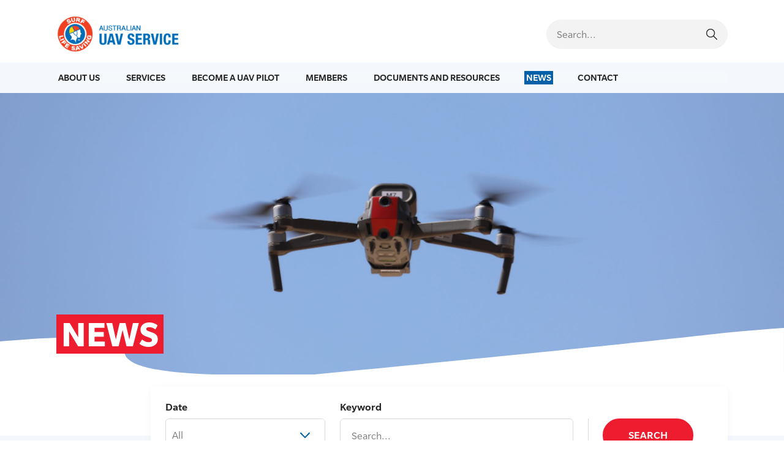

--- FILE ---
content_type: text/html; charset=UTF-8
request_url: https://australianuavs.com.au/news/
body_size: 71325
content:
<!doctype html>
<html lang="en-US" xmlns:fb="https://www.facebook.com/2008/fbml" xmlns:addthis="https://www.addthis.com/help/api-spec" >
<head>
	<!-- Google Tag Manager --> 
	<script>(function(w,d,s,l,i){w[l]=w[l]||[];w[l].push({'gtm.start': 
	new Date().getTime(),event:'gtm.js'});var f=d.getElementsByTagName(s)[0], 
	j=d.createElement(s),dl=l!='dataLayer'?'&l='+l:'';j.async=true;j.src= 
	'https://www.googletagmanager.com/gtm.js?id='+i+dl;f.parentNode.insertBefore(j,f); 
	})(window,document,'script','dataLayer','GTM-KBVL7DWD');</script> 
	<!-- End Google Tag Manager -->
	<meta charset="UTF-8">
<script>
var gform;gform||(document.addEventListener("gform_main_scripts_loaded",function(){gform.scriptsLoaded=!0}),document.addEventListener("gform/theme/scripts_loaded",function(){gform.themeScriptsLoaded=!0}),window.addEventListener("DOMContentLoaded",function(){gform.domLoaded=!0}),gform={domLoaded:!1,scriptsLoaded:!1,themeScriptsLoaded:!1,isFormEditor:()=>"function"==typeof InitializeEditor,callIfLoaded:function(o){return!(!gform.domLoaded||!gform.scriptsLoaded||!gform.themeScriptsLoaded&&!gform.isFormEditor()||(gform.isFormEditor()&&console.warn("The use of gform.initializeOnLoaded() is deprecated in the form editor context and will be removed in Gravity Forms 3.1."),o(),0))},initializeOnLoaded:function(o){gform.callIfLoaded(o)||(document.addEventListener("gform_main_scripts_loaded",()=>{gform.scriptsLoaded=!0,gform.callIfLoaded(o)}),document.addEventListener("gform/theme/scripts_loaded",()=>{gform.themeScriptsLoaded=!0,gform.callIfLoaded(o)}),window.addEventListener("DOMContentLoaded",()=>{gform.domLoaded=!0,gform.callIfLoaded(o)}))},hooks:{action:{},filter:{}},addAction:function(o,r,e,t){gform.addHook("action",o,r,e,t)},addFilter:function(o,r,e,t){gform.addHook("filter",o,r,e,t)},doAction:function(o){gform.doHook("action",o,arguments)},applyFilters:function(o){return gform.doHook("filter",o,arguments)},removeAction:function(o,r){gform.removeHook("action",o,r)},removeFilter:function(o,r,e){gform.removeHook("filter",o,r,e)},addHook:function(o,r,e,t,n){null==gform.hooks[o][r]&&(gform.hooks[o][r]=[]);var d=gform.hooks[o][r];null==n&&(n=r+"_"+d.length),gform.hooks[o][r].push({tag:n,callable:e,priority:t=null==t?10:t})},doHook:function(r,o,e){var t;if(e=Array.prototype.slice.call(e,1),null!=gform.hooks[r][o]&&((o=gform.hooks[r][o]).sort(function(o,r){return o.priority-r.priority}),o.forEach(function(o){"function"!=typeof(t=o.callable)&&(t=window[t]),"action"==r?t.apply(null,e):e[0]=t.apply(null,e)})),"filter"==r)return e[0]},removeHook:function(o,r,t,n){var e;null!=gform.hooks[o][r]&&(e=(e=gform.hooks[o][r]).filter(function(o,r,e){return!!(null!=n&&n!=o.tag||null!=t&&t!=o.priority)}),gform.hooks[o][r]=e)}});
</script>

	<meta name="viewport" content="width=device-width, initial-scale=1, maximum-scale=1, user-scalable=0">
	<link rel="profile" href="https://gmpg.org/xfn/11">
	<meta name='robots' content='index, follow, max-image-preview:large, max-snippet:-1, max-video-preview:-1' />

	<!-- This site is optimized with the Yoast SEO plugin v26.6 - https://yoast.com/wordpress/plugins/seo/ -->
	<title>News - Australian UAV Service</title>
	<link rel="canonical" href="https://australianuavs.com.au/news/" />
	<link rel="next" href="https://australianuavs.com.au/news/page/2/" />
	<meta property="og:locale" content="en_US" />
	<meta property="og:type" content="article" />
	<meta property="og:title" content="News - Australian UAV Service" />
	<meta property="og:url" content="https://australianuavs.com.au/news/" />
	<meta property="og:site_name" content="Surf Life Saving NSW - AUAVS" />
	<meta name="twitter:card" content="summary_large_image" />
	<script type="application/ld+json" class="yoast-schema-graph">{"@context":"https://schema.org","@graph":[{"@type":["WebPage","CollectionPage"],"@id":"https://australianuavs.com.au/news/","url":"https://australianuavs.com.au/news/","name":"News - Australian UAV Service","isPartOf":{"@id":"https://australianuavs.com.au/#website"},"datePublished":"2021-06-17T08:03:38+00:00","dateModified":"2022-09-21T04:08:36+00:00","inLanguage":"en-US"},{"@type":"WebSite","@id":"https://australianuavs.com.au/#website","url":"https://australianuavs.com.au/","name":"Surf Life Saving NSW - AUAVS","description":"","potentialAction":[{"@type":"SearchAction","target":{"@type":"EntryPoint","urlTemplate":"https://australianuavs.com.au/?s={search_term_string}"},"query-input":{"@type":"PropertyValueSpecification","valueRequired":true,"valueName":"search_term_string"}}],"inLanguage":"en-US"}]}</script>
	<!-- / Yoast SEO plugin. -->


<link rel='dns-prefetch' href='//cdnjs.cloudflare.com' />
<link rel='dns-prefetch' href='//maps.googleapis.com' />
<link rel='dns-prefetch' href='//s7.addthis.com' />
<link rel='dns-prefetch' href='//www.googletagmanager.com' />
<link rel="alternate" type="application/rss+xml" title="Surf Life Saving NSW - AUAVS &raquo; Feed" href="https://australianuavs.com.au/feed/" />
<link rel="alternate" type="application/rss+xml" title="Surf Life Saving NSW - AUAVS &raquo; Comments Feed" href="https://australianuavs.com.au/comments/feed/" />
<style id='wp-img-auto-sizes-contain-inline-css'>
img:is([sizes=auto i],[sizes^="auto," i]){contain-intrinsic-size:3000px 1500px}
/*# sourceURL=wp-img-auto-sizes-contain-inline-css */
</style>
<style id='wp-emoji-styles-inline-css'>

	img.wp-smiley, img.emoji {
		display: inline !important;
		border: none !important;
		box-shadow: none !important;
		height: 1em !important;
		width: 1em !important;
		margin: 0 0.07em !important;
		vertical-align: -0.1em !important;
		background: none !important;
		padding: 0 !important;
	}
/*# sourceURL=wp-emoji-styles-inline-css */
</style>
<style id='wp-block-library-inline-css'>
:root{--wp-block-synced-color:#7a00df;--wp-block-synced-color--rgb:122,0,223;--wp-bound-block-color:var(--wp-block-synced-color);--wp-editor-canvas-background:#ddd;--wp-admin-theme-color:#007cba;--wp-admin-theme-color--rgb:0,124,186;--wp-admin-theme-color-darker-10:#006ba1;--wp-admin-theme-color-darker-10--rgb:0,107,160.5;--wp-admin-theme-color-darker-20:#005a87;--wp-admin-theme-color-darker-20--rgb:0,90,135;--wp-admin-border-width-focus:2px}@media (min-resolution:192dpi){:root{--wp-admin-border-width-focus:1.5px}}.wp-element-button{cursor:pointer}:root .has-very-light-gray-background-color{background-color:#eee}:root .has-very-dark-gray-background-color{background-color:#313131}:root .has-very-light-gray-color{color:#eee}:root .has-very-dark-gray-color{color:#313131}:root .has-vivid-green-cyan-to-vivid-cyan-blue-gradient-background{background:linear-gradient(135deg,#00d084,#0693e3)}:root .has-purple-crush-gradient-background{background:linear-gradient(135deg,#34e2e4,#4721fb 50%,#ab1dfe)}:root .has-hazy-dawn-gradient-background{background:linear-gradient(135deg,#faaca8,#dad0ec)}:root .has-subdued-olive-gradient-background{background:linear-gradient(135deg,#fafae1,#67a671)}:root .has-atomic-cream-gradient-background{background:linear-gradient(135deg,#fdd79a,#004a59)}:root .has-nightshade-gradient-background{background:linear-gradient(135deg,#330968,#31cdcf)}:root .has-midnight-gradient-background{background:linear-gradient(135deg,#020381,#2874fc)}:root{--wp--preset--font-size--normal:16px;--wp--preset--font-size--huge:42px}.has-regular-font-size{font-size:1em}.has-larger-font-size{font-size:2.625em}.has-normal-font-size{font-size:var(--wp--preset--font-size--normal)}.has-huge-font-size{font-size:var(--wp--preset--font-size--huge)}.has-text-align-center{text-align:center}.has-text-align-left{text-align:left}.has-text-align-right{text-align:right}.has-fit-text{white-space:nowrap!important}#end-resizable-editor-section{display:none}.aligncenter{clear:both}.items-justified-left{justify-content:flex-start}.items-justified-center{justify-content:center}.items-justified-right{justify-content:flex-end}.items-justified-space-between{justify-content:space-between}.screen-reader-text{border:0;clip-path:inset(50%);height:1px;margin:-1px;overflow:hidden;padding:0;position:absolute;width:1px;word-wrap:normal!important}.screen-reader-text:focus{background-color:#ddd;clip-path:none;color:#444;display:block;font-size:1em;height:auto;left:5px;line-height:normal;padding:15px 23px 14px;text-decoration:none;top:5px;width:auto;z-index:100000}html :where(.has-border-color){border-style:solid}html :where([style*=border-top-color]){border-top-style:solid}html :where([style*=border-right-color]){border-right-style:solid}html :where([style*=border-bottom-color]){border-bottom-style:solid}html :where([style*=border-left-color]){border-left-style:solid}html :where([style*=border-width]){border-style:solid}html :where([style*=border-top-width]){border-top-style:solid}html :where([style*=border-right-width]){border-right-style:solid}html :where([style*=border-bottom-width]){border-bottom-style:solid}html :where([style*=border-left-width]){border-left-style:solid}html :where(img[class*=wp-image-]){height:auto;max-width:100%}:where(figure){margin:0 0 1em}html :where(.is-position-sticky){--wp-admin--admin-bar--position-offset:var(--wp-admin--admin-bar--height,0px)}@media screen and (max-width:600px){html :where(.is-position-sticky){--wp-admin--admin-bar--position-offset:0px}}

/*# sourceURL=wp-block-library-inline-css */
</style><style id='global-styles-inline-css'>
:root{--wp--preset--aspect-ratio--square: 1;--wp--preset--aspect-ratio--4-3: 4/3;--wp--preset--aspect-ratio--3-4: 3/4;--wp--preset--aspect-ratio--3-2: 3/2;--wp--preset--aspect-ratio--2-3: 2/3;--wp--preset--aspect-ratio--16-9: 16/9;--wp--preset--aspect-ratio--9-16: 9/16;--wp--preset--color--black: #000000;--wp--preset--color--cyan-bluish-gray: #abb8c3;--wp--preset--color--white: #ffffff;--wp--preset--color--pale-pink: #f78da7;--wp--preset--color--vivid-red: #cf2e2e;--wp--preset--color--luminous-vivid-orange: #ff6900;--wp--preset--color--luminous-vivid-amber: #fcb900;--wp--preset--color--light-green-cyan: #7bdcb5;--wp--preset--color--vivid-green-cyan: #00d084;--wp--preset--color--pale-cyan-blue: #8ed1fc;--wp--preset--color--vivid-cyan-blue: #0693e3;--wp--preset--color--vivid-purple: #9b51e0;--wp--preset--gradient--vivid-cyan-blue-to-vivid-purple: linear-gradient(135deg,rgb(6,147,227) 0%,rgb(155,81,224) 100%);--wp--preset--gradient--light-green-cyan-to-vivid-green-cyan: linear-gradient(135deg,rgb(122,220,180) 0%,rgb(0,208,130) 100%);--wp--preset--gradient--luminous-vivid-amber-to-luminous-vivid-orange: linear-gradient(135deg,rgb(252,185,0) 0%,rgb(255,105,0) 100%);--wp--preset--gradient--luminous-vivid-orange-to-vivid-red: linear-gradient(135deg,rgb(255,105,0) 0%,rgb(207,46,46) 100%);--wp--preset--gradient--very-light-gray-to-cyan-bluish-gray: linear-gradient(135deg,rgb(238,238,238) 0%,rgb(169,184,195) 100%);--wp--preset--gradient--cool-to-warm-spectrum: linear-gradient(135deg,rgb(74,234,220) 0%,rgb(151,120,209) 20%,rgb(207,42,186) 40%,rgb(238,44,130) 60%,rgb(251,105,98) 80%,rgb(254,248,76) 100%);--wp--preset--gradient--blush-light-purple: linear-gradient(135deg,rgb(255,206,236) 0%,rgb(152,150,240) 100%);--wp--preset--gradient--blush-bordeaux: linear-gradient(135deg,rgb(254,205,165) 0%,rgb(254,45,45) 50%,rgb(107,0,62) 100%);--wp--preset--gradient--luminous-dusk: linear-gradient(135deg,rgb(255,203,112) 0%,rgb(199,81,192) 50%,rgb(65,88,208) 100%);--wp--preset--gradient--pale-ocean: linear-gradient(135deg,rgb(255,245,203) 0%,rgb(182,227,212) 50%,rgb(51,167,181) 100%);--wp--preset--gradient--electric-grass: linear-gradient(135deg,rgb(202,248,128) 0%,rgb(113,206,126) 100%);--wp--preset--gradient--midnight: linear-gradient(135deg,rgb(2,3,129) 0%,rgb(40,116,252) 100%);--wp--preset--font-size--small: 13px;--wp--preset--font-size--medium: 20px;--wp--preset--font-size--large: 36px;--wp--preset--font-size--x-large: 42px;--wp--preset--spacing--20: 0.44rem;--wp--preset--spacing--30: 0.67rem;--wp--preset--spacing--40: 1rem;--wp--preset--spacing--50: 1.5rem;--wp--preset--spacing--60: 2.25rem;--wp--preset--spacing--70: 3.38rem;--wp--preset--spacing--80: 5.06rem;--wp--preset--shadow--natural: 6px 6px 9px rgba(0, 0, 0, 0.2);--wp--preset--shadow--deep: 12px 12px 50px rgba(0, 0, 0, 0.4);--wp--preset--shadow--sharp: 6px 6px 0px rgba(0, 0, 0, 0.2);--wp--preset--shadow--outlined: 6px 6px 0px -3px rgb(255, 255, 255), 6px 6px rgb(0, 0, 0);--wp--preset--shadow--crisp: 6px 6px 0px rgb(0, 0, 0);}:where(.is-layout-flex){gap: 0.5em;}:where(.is-layout-grid){gap: 0.5em;}body .is-layout-flex{display: flex;}.is-layout-flex{flex-wrap: wrap;align-items: center;}.is-layout-flex > :is(*, div){margin: 0;}body .is-layout-grid{display: grid;}.is-layout-grid > :is(*, div){margin: 0;}:where(.wp-block-columns.is-layout-flex){gap: 2em;}:where(.wp-block-columns.is-layout-grid){gap: 2em;}:where(.wp-block-post-template.is-layout-flex){gap: 1.25em;}:where(.wp-block-post-template.is-layout-grid){gap: 1.25em;}.has-black-color{color: var(--wp--preset--color--black) !important;}.has-cyan-bluish-gray-color{color: var(--wp--preset--color--cyan-bluish-gray) !important;}.has-white-color{color: var(--wp--preset--color--white) !important;}.has-pale-pink-color{color: var(--wp--preset--color--pale-pink) !important;}.has-vivid-red-color{color: var(--wp--preset--color--vivid-red) !important;}.has-luminous-vivid-orange-color{color: var(--wp--preset--color--luminous-vivid-orange) !important;}.has-luminous-vivid-amber-color{color: var(--wp--preset--color--luminous-vivid-amber) !important;}.has-light-green-cyan-color{color: var(--wp--preset--color--light-green-cyan) !important;}.has-vivid-green-cyan-color{color: var(--wp--preset--color--vivid-green-cyan) !important;}.has-pale-cyan-blue-color{color: var(--wp--preset--color--pale-cyan-blue) !important;}.has-vivid-cyan-blue-color{color: var(--wp--preset--color--vivid-cyan-blue) !important;}.has-vivid-purple-color{color: var(--wp--preset--color--vivid-purple) !important;}.has-black-background-color{background-color: var(--wp--preset--color--black) !important;}.has-cyan-bluish-gray-background-color{background-color: var(--wp--preset--color--cyan-bluish-gray) !important;}.has-white-background-color{background-color: var(--wp--preset--color--white) !important;}.has-pale-pink-background-color{background-color: var(--wp--preset--color--pale-pink) !important;}.has-vivid-red-background-color{background-color: var(--wp--preset--color--vivid-red) !important;}.has-luminous-vivid-orange-background-color{background-color: var(--wp--preset--color--luminous-vivid-orange) !important;}.has-luminous-vivid-amber-background-color{background-color: var(--wp--preset--color--luminous-vivid-amber) !important;}.has-light-green-cyan-background-color{background-color: var(--wp--preset--color--light-green-cyan) !important;}.has-vivid-green-cyan-background-color{background-color: var(--wp--preset--color--vivid-green-cyan) !important;}.has-pale-cyan-blue-background-color{background-color: var(--wp--preset--color--pale-cyan-blue) !important;}.has-vivid-cyan-blue-background-color{background-color: var(--wp--preset--color--vivid-cyan-blue) !important;}.has-vivid-purple-background-color{background-color: var(--wp--preset--color--vivid-purple) !important;}.has-black-border-color{border-color: var(--wp--preset--color--black) !important;}.has-cyan-bluish-gray-border-color{border-color: var(--wp--preset--color--cyan-bluish-gray) !important;}.has-white-border-color{border-color: var(--wp--preset--color--white) !important;}.has-pale-pink-border-color{border-color: var(--wp--preset--color--pale-pink) !important;}.has-vivid-red-border-color{border-color: var(--wp--preset--color--vivid-red) !important;}.has-luminous-vivid-orange-border-color{border-color: var(--wp--preset--color--luminous-vivid-orange) !important;}.has-luminous-vivid-amber-border-color{border-color: var(--wp--preset--color--luminous-vivid-amber) !important;}.has-light-green-cyan-border-color{border-color: var(--wp--preset--color--light-green-cyan) !important;}.has-vivid-green-cyan-border-color{border-color: var(--wp--preset--color--vivid-green-cyan) !important;}.has-pale-cyan-blue-border-color{border-color: var(--wp--preset--color--pale-cyan-blue) !important;}.has-vivid-cyan-blue-border-color{border-color: var(--wp--preset--color--vivid-cyan-blue) !important;}.has-vivid-purple-border-color{border-color: var(--wp--preset--color--vivid-purple) !important;}.has-vivid-cyan-blue-to-vivid-purple-gradient-background{background: var(--wp--preset--gradient--vivid-cyan-blue-to-vivid-purple) !important;}.has-light-green-cyan-to-vivid-green-cyan-gradient-background{background: var(--wp--preset--gradient--light-green-cyan-to-vivid-green-cyan) !important;}.has-luminous-vivid-amber-to-luminous-vivid-orange-gradient-background{background: var(--wp--preset--gradient--luminous-vivid-amber-to-luminous-vivid-orange) !important;}.has-luminous-vivid-orange-to-vivid-red-gradient-background{background: var(--wp--preset--gradient--luminous-vivid-orange-to-vivid-red) !important;}.has-very-light-gray-to-cyan-bluish-gray-gradient-background{background: var(--wp--preset--gradient--very-light-gray-to-cyan-bluish-gray) !important;}.has-cool-to-warm-spectrum-gradient-background{background: var(--wp--preset--gradient--cool-to-warm-spectrum) !important;}.has-blush-light-purple-gradient-background{background: var(--wp--preset--gradient--blush-light-purple) !important;}.has-blush-bordeaux-gradient-background{background: var(--wp--preset--gradient--blush-bordeaux) !important;}.has-luminous-dusk-gradient-background{background: var(--wp--preset--gradient--luminous-dusk) !important;}.has-pale-ocean-gradient-background{background: var(--wp--preset--gradient--pale-ocean) !important;}.has-electric-grass-gradient-background{background: var(--wp--preset--gradient--electric-grass) !important;}.has-midnight-gradient-background{background: var(--wp--preset--gradient--midnight) !important;}.has-small-font-size{font-size: var(--wp--preset--font-size--small) !important;}.has-medium-font-size{font-size: var(--wp--preset--font-size--medium) !important;}.has-large-font-size{font-size: var(--wp--preset--font-size--large) !important;}.has-x-large-font-size{font-size: var(--wp--preset--font-size--x-large) !important;}
/*# sourceURL=global-styles-inline-css */
</style>

<style id='classic-theme-styles-inline-css'>
/*! This file is auto-generated */
.wp-block-button__link{color:#fff;background-color:#32373c;border-radius:9999px;box-shadow:none;text-decoration:none;padding:calc(.667em + 2px) calc(1.333em + 2px);font-size:1.125em}.wp-block-file__button{background:#32373c;color:#fff;text-decoration:none}
/*# sourceURL=/wp-includes/css/classic-themes.min.css */
</style>
<link rel='stylesheet' id='megamenu-css' href='https://australianuavs.com.au/wp-content/uploads/sites/3/maxmegamenu/style.css?ver=61ddac' media='all' />
<link rel='stylesheet' id='dashicons-css' href='https://australianuavs.com.au/wp-includes/css/dashicons.min.css?ver=43c5cbe4d5cf93c02f8e6a278dfba54a' media='all' />
<link rel='stylesheet' id='als-global-style-css' href='https://australianuavs.com.au/wp-content/themes/auavs/style.css?ver=1.0.2' media='all' />
<link rel='stylesheet' id='tablepress-default-css' href='https://australianuavs.com.au/wp-content/plugins/tablepress/css/build/default.css?ver=3.2.6' media='all' />
<link rel='stylesheet' id='addthis_all_pages-css' href='https://australianuavs.com.au/wp-content/plugins/addthis/frontend/build/addthis_wordpress_public.min.css?ver=43c5cbe4d5cf93c02f8e6a278dfba54a' media='all' />
<script src="//cdnjs.cloudflare.com/ajax/libs/jquery/3.6.0/jquery.min.js?ver=1.0.2" id="jquery-js"></script>
<link rel="https://api.w.org/" href="https://australianuavs.com.au/wp-json/" /><link rel="EditURI" type="application/rsd+xml" title="RSD" href="https://australianuavs.com.au/xmlrpc.php?rsd" />

<meta name="generator" content="Site Kit by Google 1.168.0" /><link rel="icon" href="https://australianuavs.com.au/wp-content/uploads/sites/3/2021/11/cropped-logo-32x32.png" sizes="32x32" />
<link rel="icon" href="https://australianuavs.com.au/wp-content/uploads/sites/3/2021/11/cropped-logo-192x192.png" sizes="192x192" />
<link rel="apple-touch-icon" href="https://australianuavs.com.au/wp-content/uploads/sites/3/2021/11/cropped-logo-180x180.png" />
<meta name="msapplication-TileImage" content="https://australianuavs.com.au/wp-content/uploads/sites/3/2021/11/cropped-logo-270x270.png" />
<style type="text/css">/** Mega Menu CSS: fs **/</style>
</head>

<body class="blog wp-theme-auavs main-page mega-menu-header-menu hfeed no-sidebar">
	<div id="wrapper">
					<header id="header" class="site-header">
				<div class="header-content-inner">
	<div class="container">
		<div class="row align-items-center">
			<div class="col-md-4">
				<div class="logo">
					<a href="https://australianuavs.com.au">
												<img src="https://australianuavs.com.au/wp-content/uploads/sites/3/2023/10/cropped-AUAVS_Hybrid_LeftLockUp_Blue_CMYK.png" alt="cropped-AUAVS_Hybrid_LeftLockUp_Blue_CMYK.png">
					</a>
				</div>
			</div>
			<div class="col-md-8">
				<div class="header-right d-flex flex-wrap justify-content-end">
				<div class="header-right__item header-search-form">
					<form class="search-form" action="https://australianuavs.com.au">
						<div class="input-wrapper">
							<input type="search" placeholder="Search..." name="s" id="search-key" class="form-control">
							<span></span>
						</div>
						<input type="submit" id="searchsubmit" class="searchsubmit" value="Search" />
					</form>
				</div>
				</div>
			</div>
		</div>
	</div>
</div>
<nav id="nav" class="header-menu">
	<div class="container">
		<div class="menu-left">
			<div id="mega-menu-wrap-header-menu" class="mega-menu-wrap"><div class="mega-menu-toggle"><div class="mega-toggle-blocks-left"></div><div class="mega-toggle-blocks-center"></div><div class="mega-toggle-blocks-right"><div class='mega-toggle-block mega-menu-toggle-animated-block mega-toggle-block-1' id='mega-toggle-block-1'><button aria-label="Toggle Menu" class="mega-toggle-animated mega-toggle-animated-slider" type="button" aria-expanded="false">
                  <span class="mega-toggle-animated-box">
                    <span class="mega-toggle-animated-inner"></span>
                  </span>
                </button></div></div></div><ul id="mega-menu-header-menu" class="mega-menu max-mega-menu mega-menu-horizontal mega-no-js" data-event="click" data-effect="fade" data-effect-speed="200" data-effect-mobile="disabled" data-effect-speed-mobile="0" data-mobile-force-width="false" data-second-click="go" data-document-click="collapse" data-vertical-behaviour="standard" data-breakpoint="1024" data-unbind="true" data-mobile-state="collapse_all" data-mobile-direction="vertical" data-hover-intent-timeout="300" data-hover-intent-interval="100"><li class="mega-menu-item mega-menu-item-type-post_type mega-menu-item-object-page mega-align-bottom-left mega-menu-flyout mega-menu-item-15438" id="mega-menu-item-15438"><a class="mega-menu-link" href="https://australianuavs.com.au/about-us/" tabindex="0">About Us</a></li><li class="mega-menu-item mega-menu-item-type-post_type mega-menu-item-object-page mega-menu-item-has-children mega-align-bottom-left mega-menu-flyout mega-menu-item-15906" id="mega-menu-item-15906"><a class="mega-menu-link" href="https://australianuavs.com.au/services/" aria-expanded="false" tabindex="0">Services<span class="mega-indicator" aria-hidden="true"></span></a>
<ul class="mega-sub-menu">
<li class="mega-menu-item mega-menu-item-type-post_type mega-menu-item-object-page mega-menu-item-16111" id="mega-menu-item-16111"><a class="mega-menu-link" href="https://australianuavs.com.au/services/workforce-for-hire/">Workforce for Hire</a></li><li class="mega-menu-item mega-menu-item-type-post_type mega-menu-item-object-page mega-menu-item-15912" id="mega-menu-item-15912"><a class="mega-menu-link" href="https://australianuavs.com.au/services/surveillance-and-safety/">Surveillance and Safety</a></li><li class="mega-menu-item mega-menu-item-type-post_type mega-menu-item-object-page mega-menu-item-15911" id="mega-menu-item-15911"><a class="mega-menu-link" href="https://australianuavs.com.au/services/emergency-response/">Emergency Response</a></li><li class="mega-menu-item mega-menu-item-type-post_type mega-menu-item-object-page mega-menu-item-15909" id="mega-menu-item-15909"><a class="mega-menu-link" href="https://australianuavs.com.au/services/spatial-data/">Spatial Data</a></li><li class="mega-menu-item mega-menu-item-type-post_type mega-menu-item-object-page mega-menu-item-15908" id="mega-menu-item-15908"><a class="mega-menu-link" href="https://australianuavs.com.au/services/training/">Training</a></li><li class="mega-menu-item mega-menu-item-type-post_type mega-menu-item-object-page mega-menu-item-15910" id="mega-menu-item-15910"><a class="mega-menu-link" href="https://australianuavs.com.au/services/managed-services-and-consulting/">Managed Services and Consulting</a></li><li class="mega-menu-item mega-menu-item-type-post_type mega-menu-item-object-page mega-menu-item-15907" id="mega-menu-item-15907"><a class="mega-menu-link" href="https://australianuavs.com.au/services/research-and-development/">Research and Development</a></li><li class="mega-menu-item mega-menu-item-type-post_type mega-menu-item-object-page mega-menu-item-16033" id="mega-menu-item-16033"><a class="mega-menu-link" href="https://australianuavs.com.au/services/unsw/">UNSW Bachelor of Aviation (RPAS)</a></li></ul>
</li><li class="mega-menu-item mega-menu-item-type-post_type mega-menu-item-object-page mega-align-bottom-left mega-menu-flyout mega-menu-item-15662" id="mega-menu-item-15662"><a class="mega-menu-link" href="https://australianuavs.com.au/become-a-uav-pilot/" tabindex="0">Become a UAV Pilot</a></li><li class="mega-menu-item mega-menu-item-type-post_type mega-menu-item-object-page mega-align-bottom-left mega-menu-flyout mega-menu-item-15304" id="mega-menu-item-15304"><a class="mega-menu-link" href="https://australianuavs.com.au/members/" tabindex="0">Members</a></li><li class="mega-menu-item mega-menu-item-type-post_type mega-menu-item-object-page mega-align-bottom-left mega-menu-flyout mega-menu-item-15303" id="mega-menu-item-15303"><a class="mega-menu-link" href="https://australianuavs.com.au/documents/" tabindex="0">Documents and Resources</a></li><li class="mega-menu-item mega-menu-item-type-post_type mega-menu-item-object-page mega-current-menu-item mega-page_item mega-page-item-191 mega-current_page_item mega-current_page_parent mega-align-bottom-left mega-menu-flyout mega-menu-item-15306" id="mega-menu-item-15306"><a class="mega-menu-link" href="https://australianuavs.com.au/news/" aria-current="page" tabindex="0">News</a></li><li class="mega-menu-item mega-menu-item-type-post_type mega-menu-item-object-page mega-align-bottom-left mega-menu-flyout mega-menu-item-16010" id="mega-menu-item-16010"><a class="mega-menu-link" href="https://australianuavs.com.au/contact/" tabindex="0">Contact</a></li><li class="mega-menu-item mega-menu-item-type-post_type mega-menu-item-object-page mega-align-bottom-left mega-menu-flyout mega-hide-text mega-menu-item-16107" id="mega-menu-item-16107"><a class="mega-menu-link" href="https://australianuavs.com.au/afac24/" tabindex="0" aria-label="AFAC Contact"></a></li></ul></div>		</div>
	</div>
</nav>
			</header>
			<div class="bg-overlay"></div>
					<main id="main"><main id="primary" class="site-main">
		<section class="hero-banner banner-small">
					<div class="banner-bg d-flex align-items-end" style="background-image:url(https://australianuavs.com.au/wp-content/uploads/sites/3/2021/11/Mavic-2-Enterprise-In-Flight-scaled.jpg);">
				<div class="container">
    			<div class="banner-text">
    				    					<h1 class="bannter-title h1"><span class="has-bg bg-red">News</span></h1>
    				
				</div>

			</div>
			</div>


	</section>
	<section class="section section-blog-listing">
		<div class="filter-form">
			<div class="container">
				<div class="form-wrapper">
					<form role="search" method="get" class="site-search-form" action="">
						<div class="form-content d-flex flex-wrap align-items-center">

							<div class="form-item form-year">

								<div class="select-wrapper">
									<label for="year">Date</label>
									<select name="year">
										<option value="">All</option>
											<option value='2024/11'> November 2024 </option>
	<option value='2024/09'> September 2024 </option>
	<option value='2024/08'> August 2024 </option>
	<option value='2024/07'> July 2024 </option>
	<option value='2024/06'> June 2024 </option>
	<option value='2024/05'> May 2024 </option>
	<option value='2024/04'> April 2024 </option>
	<option value='2024/03'> March 2024 </option>
	<option value='2024/02'> February 2024 </option>
	<option value='2023/12'> December 2023 </option>
	<option value='2023/10'> October 2023 </option>
	<option value='2023/09'> September 2023 </option>
	<option value='2023/08'> August 2023 </option>
	<option value='2023/07'> July 2023 </option>
	<option value='2023/04'> April 2023 </option>
	<option value='2023/01'> January 2023 </option>
	<option value='2022/12'> December 2022 </option>
	<option value='2022/11'> November 2022 </option>
	<option value='2022/07'> July 2022 </option>
	<option value='2022/05'> May 2022 </option>

									</select>
								</div>
							</div>

							<div class="form-item form-keyword">
								<label for="s">Keyword</label>
								<input type="search" class="search-field" placeholder="Search..." value="" name="s">
							</div>
							<div class="form-item form-action">
								<!--<input type="hidden" name="post_type" value="post" />-->
								<label for="s" class="invisible">action</label>
								<input type="submit" class="search-submit btn btn-rounded btn-red" value="Search">
							</div>

						</div>
					</form>
				</div>
			</div>
		</div>
		<div class="container">
				
										<div class="blog-posts">
							<div class="row">
								<article id="post-16137" class="col-md-4 blog-posts-item post-16137 post type-post status-publish format-standard has-post-thumbnail hentry category-club-news">
	<div class="post-inner d-flex flex-column">
		<div class="thumb-wrapper">
			<a href="https://australianuavs.com.au/october-2024-update/">
			<img width="692" height="476" src="https://australianuavs.com.au/wp-content/uploads/sites/3/2024/11/241008_Dubbo_AUAVSxRFS-5-692x476.jpg" class="attachment-news-listing size-news-listing wp-post-image" alt="" decoding="async" loading="lazy" />			</a>
		</div>
		<div class="content">
			<header class="entry-header">
				<h2 class="entry-title h5"><a href="https://australianuavs.com.au/october-2024-update/" rel="bookmark">October 2024 Update</a></h2>			</header><!-- .entry-header -->
						<div class="entry-content"><!-- AddThis Advanced Settings generic via filter on get_the_excerpt --><!-- AddThis Share Buttons generic via filter on get_the_excerpt --></div><!-- .entry-content -->
		</div>
		<div class="btn-wrapper mt-auto">
		    <a href="https://australianuavs.com.au/october-2024-update/" class="action-link action-link-red"><span>Read more</span></a>
	    </div>
	</div>
</article>
<!-- #post-16137 -->
<article id="post-16129" class="col-md-4 blog-posts-item post-16129 post type-post status-publish format-standard has-post-thumbnail hentry category-club-news">
	<div class="post-inner d-flex flex-column">
		<div class="thumb-wrapper">
			<a href="https://australianuavs.com.au/september-2024-update/">
			<img width="692" height="397" src="https://australianuavs.com.au/wp-content/uploads/sites/3/2024/10/70e8f097-7d3e-d18f-c7e0-ab02967084e2-e1729122011729-692x397.jpg" class="attachment-news-listing size-news-listing wp-post-image" alt="" decoding="async" loading="lazy" />			</a>
		</div>
		<div class="content">
			<header class="entry-header">
				<h2 class="entry-title h5"><a href="https://australianuavs.com.au/september-2024-update/" rel="bookmark">September 2024 Update</a></h2>			</header><!-- .entry-header -->
						<div class="entry-content"><!-- AddThis Advanced Settings generic via filter on get_the_excerpt --><!-- AddThis Share Buttons generic via filter on get_the_excerpt --></div><!-- .entry-content -->
		</div>
		<div class="btn-wrapper mt-auto">
		    <a href="https://australianuavs.com.au/september-2024-update/" class="action-link action-link-red"><span>Read more</span></a>
	    </div>
	</div>
</article>
<!-- #post-16129 -->
<article id="post-16125" class="col-md-4 blog-posts-item post-16125 post type-post status-publish format-standard has-post-thumbnail hentry category-club-news">
	<div class="post-inner d-flex flex-column">
		<div class="thumb-wrapper">
			<a href="https://australianuavs.com.au/august-2024-update/">
			<img width="692" height="419" src="https://australianuavs.com.au/wp-content/uploads/sites/3/2024/10/9e5adec7-b3f2-8f10-ff3d-f7aeac46342e-e1729120198897-692x419.jpg" class="attachment-news-listing size-news-listing wp-post-image" alt="" decoding="async" loading="lazy" />			</a>
		</div>
		<div class="content">
			<header class="entry-header">
				<h2 class="entry-title h5"><a href="https://australianuavs.com.au/august-2024-update/" rel="bookmark">August 2024 Update</a></h2>			</header><!-- .entry-header -->
						<div class="entry-content"><!-- AddThis Advanced Settings generic via filter on get_the_excerpt --><!-- AddThis Share Buttons generic via filter on get_the_excerpt --></div><!-- .entry-content -->
		</div>
		<div class="btn-wrapper mt-auto">
		    <a href="https://australianuavs.com.au/august-2024-update/" class="action-link action-link-red"><span>Read more</span></a>
	    </div>
	</div>
</article>
<!-- #post-16125 -->
<article id="post-16118" class="col-md-4 blog-posts-item post-16118 post type-post status-publish format-standard has-post-thumbnail hentry category-club-news">
	<div class="post-inner d-flex flex-column">
		<div class="thumb-wrapper">
			<a href="https://australianuavs.com.au/july-2024-update/">
			<img width="692" height="476" src="https://australianuavs.com.au/wp-content/uploads/sites/3/2024/10/12c4b463-7050-2e0e-2ef9-d694ddb0c33c-692x476.jpg" class="attachment-news-listing size-news-listing wp-post-image" alt="" decoding="async" loading="lazy" />			</a>
		</div>
		<div class="content">
			<header class="entry-header">
				<h2 class="entry-title h5"><a href="https://australianuavs.com.au/july-2024-update/" rel="bookmark">July 2024 Update</a></h2>			</header><!-- .entry-header -->
						<div class="entry-content"><!-- AddThis Advanced Settings generic via filter on get_the_excerpt --><!-- AddThis Share Buttons generic via filter on get_the_excerpt --></div><!-- .entry-content -->
		</div>
		<div class="btn-wrapper mt-auto">
		    <a href="https://australianuavs.com.au/july-2024-update/" class="action-link action-link-red"><span>Read more</span></a>
	    </div>
	</div>
</article>
<!-- #post-16118 -->
<article id="post-16063" class="col-md-4 blog-posts-item post-16063 post type-post status-publish format-standard has-post-thumbnail hentry category-club-news">
	<div class="post-inner d-flex flex-column">
		<div class="thumb-wrapper">
			<a href="https://australianuavs.com.au/auavs-wins-social-impact-2024-industry-champion-award/">
			<img width="692" height="476" src="https://australianuavs.com.au/wp-content/uploads/sites/3/2024/03/AAUS-RPAS-2024-2-692x476.jpg" class="attachment-news-listing size-news-listing wp-post-image" alt="" decoding="async" loading="lazy" />			</a>
		</div>
		<div class="content">
			<header class="entry-header">
				<h2 class="entry-title h5"><a href="https://australianuavs.com.au/auavs-wins-social-impact-2024-industry-champion-award/" rel="bookmark">AUAVS Wins &#8216;Social Impact&#8217; 2024 Industry Champion Award</a></h2>			</header><!-- .entry-header -->
						<div class="entry-content">AUAVS has won the ‘Social Impact’ Industry Champion award at the AAUS in Australia Skies 2024 conference. We were also finalists in 5 of the 7 award categories!<!-- AddThis Advanced Settings generic via filter on get_the_excerpt --><!-- AddThis Share Buttons generic via filter on get_the_excerpt --></div><!-- .entry-content -->
		</div>
		<div class="btn-wrapper mt-auto">
		    <a href="https://australianuavs.com.au/auavs-wins-social-impact-2024-industry-champion-award/" class="action-link action-link-red"><span>Read more</span></a>
	    </div>
	</div>
</article>
<!-- #post-16063 -->
<article id="post-16100" class="col-md-4 blog-posts-item post-16100 post type-post status-publish format-standard has-post-thumbnail hentry category-club-news">
	<div class="post-inner d-flex flex-column">
		<div class="thumb-wrapper">
			<a href="https://australianuavs.com.au/june-2024-update/">
			<img width="692" height="476" src="https://australianuavs.com.au/wp-content/uploads/sites/3/2024/07/826fdde7-7aab-6bbb-3c96-2c5b3b1c21ec-692x476.jpg" class="attachment-news-listing size-news-listing wp-post-image" alt="" decoding="async" loading="lazy" />			</a>
		</div>
		<div class="content">
			<header class="entry-header">
				<h2 class="entry-title h5"><a href="https://australianuavs.com.au/june-2024-update/" rel="bookmark">June 2024 Update</a></h2>			</header><!-- .entry-header -->
						<div class="entry-content">The recent visit from She Maps marked a significant step in training more UAV Educators from across the state, and, we are thrilled to announce that AUAVS has been named finalists in 3 categories at the Sydney Business Awards!<!-- AddThis Advanced Settings generic via filter on get_the_excerpt --><!-- AddThis Share Buttons generic via filter on get_the_excerpt --></div><!-- .entry-content -->
		</div>
		<div class="btn-wrapper mt-auto">
		    <a href="https://australianuavs.com.au/june-2024-update/" class="action-link action-link-red"><span>Read more</span></a>
	    </div>
	</div>
</article>
<!-- #post-16100 -->
<article id="post-16072" class="col-md-4 blog-posts-item post-16072 post type-post status-publish format-standard has-post-thumbnail hentry category-club-news">
	<div class="post-inner d-flex flex-column">
		<div class="thumb-wrapper">
			<a href="https://australianuavs.com.au/may-2024-update/">
			<img width="692" height="476" src="https://australianuavs.com.au/wp-content/uploads/sites/3/2024/07/IMG_5468-692x476.jpg" class="attachment-news-listing size-news-listing wp-post-image" alt="" decoding="async" loading="lazy" />			</a>
		</div>
		<div class="content">
			<header class="entry-header">
				<h2 class="entry-title h5"><a href="https://australianuavs.com.au/may-2024-update/" rel="bookmark">May 2024 Update</a></h2>			</header><!-- .entry-header -->
						<div class="entry-content">The recent visit from She Maps marked a significant step in training more UAV Educators from across the state, and, we are thrilled to announce that AUAVS has been named finalists in 3 categories at the Sydney Business Awards!<!-- AddThis Advanced Settings generic via filter on get_the_excerpt --><!-- AddThis Share Buttons generic via filter on get_the_excerpt --></div><!-- .entry-content -->
		</div>
		<div class="btn-wrapper mt-auto">
		    <a href="https://australianuavs.com.au/may-2024-update/" class="action-link action-link-red"><span>Read more</span></a>
	    </div>
	</div>
</article>
<!-- #post-16072 -->
<article id="post-16070" class="col-md-4 blog-posts-item post-16070 post type-post status-publish format-standard has-post-thumbnail hentry category-club-news">
	<div class="post-inner d-flex flex-column">
		<div class="thumb-wrapper">
			<a href="https://australianuavs.com.au/april-2024-update/">
			<img width="692" height="476" src="https://australianuavs.com.au/wp-content/uploads/sites/3/2024/07/GPTempDownload-692x476.jpg" class="attachment-news-listing size-news-listing wp-post-image" alt="" decoding="async" loading="lazy" />			</a>
		</div>
		<div class="content">
			<header class="entry-header">
				<h2 class="entry-title h5"><a href="https://australianuavs.com.au/april-2024-update/" rel="bookmark">April 2024 Update</a></h2>			</header><!-- .entry-header -->
						<div class="entry-content">Recently our team of UAV Pilots embarked on a unique project, tasked with capturing photos and annotations of debris and erosion along the storm affected Hawkesbury &amp; Macquarie rivers.<!-- AddThis Advanced Settings generic via filter on get_the_excerpt --><!-- AddThis Share Buttons generic via filter on get_the_excerpt --></div><!-- .entry-content -->
		</div>
		<div class="btn-wrapper mt-auto">
		    <a href="https://australianuavs.com.au/april-2024-update/" class="action-link action-link-red"><span>Read more</span></a>
	    </div>
	</div>
</article>
<!-- #post-16070 -->
<article id="post-16066" class="col-md-4 blog-posts-item post-16066 post type-post status-publish format-standard has-post-thumbnail hentry category-club-news">
	<div class="post-inner d-flex flex-column">
		<div class="thumb-wrapper">
			<a href="https://australianuavs.com.au/march-2024-update/">
			<img width="692" height="476" src="https://australianuavs.com.au/wp-content/uploads/sites/3/2024/02/image-5-692x476.jpg" class="attachment-news-listing size-news-listing wp-post-image" alt="" decoding="async" loading="lazy" />			</a>
		</div>
		<div class="content">
			<header class="entry-header">
				<h2 class="entry-title h5"><a href="https://australianuavs.com.au/march-2024-update/" rel="bookmark">March 2024 Update</a></h2>			</header><!-- .entry-header -->
						<div class="entry-content">AUAVS, in partnership with SheMaps, offered Surf Life Saving Clubs a subsidised opportunity to participate in our Lifesaver Drone Outreach Program sessions. In line with the conditions of the WISE grant, the program is designed to promote inclusivity and encourage greater female participation in the aviation, science and technology industries. The course was offered to either Nipper (U11-U14) or Junior Lifesaver (14-16) groups.<!-- AddThis Advanced Settings generic via filter on get_the_excerpt --><!-- AddThis Share Buttons generic via filter on get_the_excerpt --></div><!-- .entry-content -->
		</div>
		<div class="btn-wrapper mt-auto">
		    <a href="https://australianuavs.com.au/march-2024-update/" class="action-link action-link-red"><span>Read more</span></a>
	    </div>
	</div>
</article>
<!-- #post-16066 -->
							</div>
							<div class="row">
								<div class="col-12"><div class="pagination"><span aria-current="page" class="page-numbers current">1</span><a class="page-numbers" href="https://australianuavs.com.au/news/page/2/">2</a><span class="page-numbers dots">&hellip;</span><a class="page-numbers" href="https://australianuavs.com.au/news/page/4/">4</a><a class="next page-numbers" href="https://australianuavs.com.au/news/page/2/">Next</a></div></div>							</div>
						</div>
						</div>
	</section>
</main>
	</main>
		<footer id="footer" class="section site-footer p-0">
			<div class="site-footer-top">
    <div class="container">
        <div class="row">
                            <div class="col-md-3">
                    <section id="media_image-21" class="widget widget_media_image"><img width="300" height="92" src="https://australianuavs.com.au/wp-content/uploads/sites/3/2024/07/AUAVS_Hybrid_LeftLockUp_Reversed_CMYK-300x92.png" class="image wp-image-16088  attachment-medium size-medium" alt="" style="max-width: 100%; height: auto;" decoding="async" loading="lazy" srcset="https://australianuavs.com.au/wp-content/uploads/sites/3/2024/07/AUAVS_Hybrid_LeftLockUp_Reversed_CMYK-300x92.png 300w, https://australianuavs.com.au/wp-content/uploads/sites/3/2024/07/AUAVS_Hybrid_LeftLockUp_Reversed_CMYK.png 605w" sizes="auto, (max-width: 300px) 100vw, 300px" /></section>                </div>
                                        <div class="col-md-3">
                    <section id="nav_menu-3" class="widget widget_nav_menu"><div class="menu-footer-widget-menu-container"><ul id="menu-footer-widget-menu" class="menu"><li id="menu-item-15309" class="menu-item menu-item-type-post_type menu-item-object-page menu-item-home menu-item-15309"><a href="https://australianuavs.com.au/">Home</a></li>
<li id="menu-item-15311" class="menu-item menu-item-type-post_type menu-item-object-page menu-item-15311"><a href="https://australianuavs.com.au/members/">Members</a></li>
<li id="menu-item-14799" class="menu-item menu-item-type-post_type menu-item-object-page menu-item-14799"><a href="https://australianuavs.com.au/?page_id=14742">Services</a></li>
<li id="menu-item-15310" class="menu-item menu-item-type-post_type menu-item-object-page menu-item-15310"><a href="https://australianuavs.com.au/documents/">Documents and Resources</a></li>
<li id="menu-item-15312" class="menu-item menu-item-type-post_type menu-item-object-page current-menu-item page_item page-item-191 current_page_item current_page_parent menu-item-15312"><a href="https://australianuavs.com.au/news/" aria-current="page">News</a></li>
</ul></div></section>                </div>
                                        <div class="col-md-3">
                    <section id="text-19" class="widget widget_text">			<div class="textwidget"><p>3 Narabang Way, Belrose, NSW 2085<br />
+<a href="tel:61 2 9471 8000">61 2 9471 8000</a><br />
<a href="mailto:uav@surflifesaving.com.au">uav@surflifesaving.com.au</a></p>
</div>
		</section><section id="social_media_link_widget-3" class="widget widget_social_media_link_widget">   <div class="widget-social-media">
      <ul class="d-flex align-items-center list-inline">
                  <li><a href="https://www.instagram.com/slsnsw" target="_blank"><img src="https://australianuavs.com.au/wp-content/uploads/sites/3/2021/11/Social-instagram.svg" alt="Social-instagram" /></a></li>
                  <li><a href="https://www.facebook.com/surflifesavingnsw/" target="_blank"><img src="https://australianuavs.com.au/wp-content/uploads/sites/3/2021/11/Social-facebook.svg" alt="Social-facebook" /></a></li>
                  <li><a href="https://twitter.com/slsnsw" target="_blank"><img src="https://australianuavs.com.au/wp-content/uploads/sites/3/2021/11/Social-twitter.svg" alt="Social-twitter" /></a></li>
                  <li><a href="https://www.youtube.com/c/surflifesavingnsw" target="_blank"><img src="https://australianuavs.com.au/wp-content/uploads/sites/3/2021/12/youtube@2x.png" alt="youtube@2x" /></a></li>
                  <li><a href="https://www.linkedin.com/company/surf-life-saving-nsw/mycompany/" target="_blank"><img src="https://australianuavs.com.au/wp-content/uploads/sites/3/2021/12/linkedin@2x.png" alt="linkedin@2x" /></a></li>
              </ul>
    </div>

    </section>                </div>
                                        <div class="col-md-3 last-widget">
                    <section id="gform_widget-3" class="widget gform_widget"><h6 class="widget-title">Email Sign up</h6><script src="https://australianuavs.com.au/wp-includes/js/dist/dom-ready.min.js?ver=f77871ff7694fffea381" id="wp-dom-ready-js"></script>
<script src="https://australianuavs.com.au/wp-includes/js/dist/hooks.min.js?ver=dd5603f07f9220ed27f1" id="wp-hooks-js"></script>
<script src="https://australianuavs.com.au/wp-includes/js/dist/i18n.min.js?ver=c26c3dc7bed366793375" id="wp-i18n-js"></script>
<script id="wp-i18n-js-after">
wp.i18n.setLocaleData( { 'text direction\u0004ltr': [ 'ltr' ] } );
//# sourceURL=wp-i18n-js-after
</script>
<script src="https://australianuavs.com.au/wp-includes/js/dist/a11y.min.js?ver=cb460b4676c94bd228ed" id="wp-a11y-js"></script>
<script defer='defer' src="https://australianuavs.com.au/wp-content/plugins/gravityforms/js/jquery.json.min.js?ver=2.9.24" id="gform_json-js"></script>
<script id="gform_gravityforms-js-extra">
var gform_i18n = {"datepicker":{"days":{"monday":"Mo","tuesday":"Tu","wednesday":"We","thursday":"Th","friday":"Fr","saturday":"Sa","sunday":"Su"},"months":{"january":"January","february":"February","march":"March","april":"April","may":"May","june":"June","july":"July","august":"August","september":"September","october":"October","november":"November","december":"December"},"firstDay":1,"iconText":"Select date"}};
var gf_legacy_multi = [];
var gform_gravityforms = {"strings":{"invalid_file_extension":"This type of file is not allowed. Must be one of the following:","delete_file":"Delete this file","in_progress":"in progress","file_exceeds_limit":"File exceeds size limit","illegal_extension":"This type of file is not allowed.","max_reached":"Maximum number of files reached","unknown_error":"There was a problem while saving the file on the server","currently_uploading":"Please wait for the uploading to complete","cancel":"Cancel","cancel_upload":"Cancel this upload","cancelled":"Cancelled","error":"Error","message":"Message"},"vars":{"images_url":"https://australianuavs.com.au/wp-content/plugins/gravityforms/images"}};
var gf_global = {"gf_currency_config":{"name":"Australian Dollar","symbol_left":"$","symbol_right":"","symbol_padding":" ","thousand_separator":",","decimal_separator":".","decimals":2,"code":"AUD"},"base_url":"https://australianuavs.com.au/wp-content/plugins/gravityforms","number_formats":[],"spinnerUrl":"https://australianuavs.com.au/wp-content/plugins/gravityforms/images/spinner.svg","version_hash":"191d26fb85fcacca3c8e7fd03705e612","strings":{"newRowAdded":"New row added.","rowRemoved":"Row removed","formSaved":"The form has been saved.  The content contains the link to return and complete the form."}};
//# sourceURL=gform_gravityforms-js-extra
</script>
<script defer='defer' src="https://australianuavs.com.au/wp-content/plugins/gravityforms/js/gravityforms.min.js?ver=2.9.24" id="gform_gravityforms-js"></script>
<script defer='defer' src="https://australianuavs.com.au/wp-content/plugins/gravityforms/js/placeholders.jquery.min.js?ver=2.9.24" id="gform_placeholder-js"></script>

                <div class='gf_browser_chrome gform_wrapper gravity-theme gform-theme--no-framework' data-form-theme='gravity-theme' data-form-index='0' id='gform_wrapper_2' ><form method='post' enctype='multipart/form-data'  id='gform_2'  action='/news/' data-formid='2' novalidate>
                        <div class='gform-body gform_body'><div id='gform_fields_2' class='gform_fields top_label form_sublabel_below description_below validation_below'><fieldset id="field_2_1" class="gfield gfield--type-name gfield_contains_required field_sublabel_hidden_label gfield--no-description field_description_below hidden_label field_validation_below gfield_visibility_visible"  ><legend class='gfield_label gform-field-label gfield_label_before_complex' >Name<span class="gfield_required"><span class="gfield_required gfield_required_text">(Required)</span></span></legend><div class='ginput_complex ginput_container ginput_container--name no_prefix has_first_name no_middle_name no_last_name no_suffix gf_name_has_1 ginput_container_name gform-grid-row' id='input_2_1'>
                            
                            <span id='input_2_1_3_container' class='name_first gform-grid-col gform-grid-col--size-auto' >
                                                    <input type='text' name='input_1.3' id='input_2_1_3' value=''   aria-required='true'   placeholder='Full name'  />
                                                    <label for='input_2_1_3' class='gform-field-label gform-field-label--type-sub hidden_sub_label screen-reader-text'>Full Name</label>
                                                </span>
                            
                            
                            
                        </div></fieldset><div id="field_2_2" class="gfield gfield--type-email gfield_contains_required field_sublabel_below gfield--no-description field_description_below hidden_label field_validation_below gfield_visibility_visible"  ><label class='gfield_label gform-field-label' for='input_2_2'>Email<span class="gfield_required"><span class="gfield_required gfield_required_text">(Required)</span></span></label><div class='ginput_container ginput_container_email'>
                            <input name='input_2' id='input_2_2' type='email' value='' class='large'   placeholder='Email' aria-required="true" aria-invalid="false"  />
                        </div></div></div></div>
        <div class='gform-footer gform_footer top_label'> <input type='submit' id='gform_submit_button_2' class='gform_button button' onclick='gform.submission.handleButtonClick(this);' data-submission-type='submit' value='Subscribe'  /> 
            <input type='hidden' class='gform_hidden' name='gform_submission_method' data-js='gform_submission_method_2' value='postback' />
            <input type='hidden' class='gform_hidden' name='gform_theme' data-js='gform_theme_2' id='gform_theme_2' value='gravity-theme' />
            <input type='hidden' class='gform_hidden' name='gform_style_settings' data-js='gform_style_settings_2' id='gform_style_settings_2' value='' />
            <input type='hidden' class='gform_hidden' name='is_submit_2' value='1' />
            <input type='hidden' class='gform_hidden' name='gform_submit' value='2' />
            
            <input type='hidden' class='gform_hidden' name='gform_unique_id' value='' />
            <input type='hidden' class='gform_hidden' name='state_2' value='WyJbXSIsIjJlYTEwODhkZWRjZTA4MDk3NTE5NTAwOTYwNGI5ZWZmIl0=' />
            <input type='hidden' autocomplete='off' class='gform_hidden' name='gform_target_page_number_2' id='gform_target_page_number_2' value='0' />
            <input type='hidden' autocomplete='off' class='gform_hidden' name='gform_source_page_number_2' id='gform_source_page_number_2' value='1' />
            <input type='hidden' name='gform_field_values' value='' />
            
        </div>
                        </form>
                        </div><script>
gform.initializeOnLoaded( function() {gformInitSpinner( 2, 'https://australianuavs.com.au/wp-content/plugins/gravityforms/images/spinner.svg', true );jQuery('#gform_ajax_frame_2').on('load',function(){var contents = jQuery(this).contents().find('*').html();var is_postback = contents.indexOf('GF_AJAX_POSTBACK') >= 0;if(!is_postback){return;}var form_content = jQuery(this).contents().find('#gform_wrapper_2');var is_confirmation = jQuery(this).contents().find('#gform_confirmation_wrapper_2').length > 0;var is_redirect = contents.indexOf('gformRedirect(){') >= 0;var is_form = form_content.length > 0 && ! is_redirect && ! is_confirmation;var mt = parseInt(jQuery('html').css('margin-top'), 10) + parseInt(jQuery('body').css('margin-top'), 10) + 100;if(is_form){jQuery('#gform_wrapper_2').html(form_content.html());if(form_content.hasClass('gform_validation_error')){jQuery('#gform_wrapper_2').addClass('gform_validation_error');} else {jQuery('#gform_wrapper_2').removeClass('gform_validation_error');}setTimeout( function() { /* delay the scroll by 50 milliseconds to fix a bug in chrome */  }, 50 );if(window['gformInitDatepicker']) {gformInitDatepicker();}if(window['gformInitPriceFields']) {gformInitPriceFields();}var current_page = jQuery('#gform_source_page_number_2').val();gformInitSpinner( 2, 'https://australianuavs.com.au/wp-content/plugins/gravityforms/images/spinner.svg', true );jQuery(document).trigger('gform_page_loaded', [2, current_page]);window['gf_submitting_2'] = false;}else if(!is_redirect){var confirmation_content = jQuery(this).contents().find('.GF_AJAX_POSTBACK').html();if(!confirmation_content){confirmation_content = contents;}jQuery('#gform_wrapper_2').replaceWith(confirmation_content);jQuery(document).trigger('gform_confirmation_loaded', [2]);window['gf_submitting_2'] = false;wp.a11y.speak(jQuery('#gform_confirmation_message_2').text());}else{jQuery('#gform_2').append(contents);if(window['gformRedirect']) {gformRedirect();}}jQuery(document).trigger("gform_pre_post_render", [{ formId: "2", currentPage: "current_page", abort: function() { this.preventDefault(); } }]);        if (event && event.defaultPrevented) {                return;        }        const gformWrapperDiv = document.getElementById( "gform_wrapper_2" );        if ( gformWrapperDiv ) {            const visibilitySpan = document.createElement( "span" );            visibilitySpan.id = "gform_visibility_test_2";            gformWrapperDiv.insertAdjacentElement( "afterend", visibilitySpan );        }        const visibilityTestDiv = document.getElementById( "gform_visibility_test_2" );        let postRenderFired = false;        function triggerPostRender() {            if ( postRenderFired ) {                return;            }            postRenderFired = true;            gform.core.triggerPostRenderEvents( 2, current_page );            if ( visibilityTestDiv ) {                visibilityTestDiv.parentNode.removeChild( visibilityTestDiv );            }        }        function debounce( func, wait, immediate ) {            var timeout;            return function() {                var context = this, args = arguments;                var later = function() {                    timeout = null;                    if ( !immediate ) func.apply( context, args );                };                var callNow = immediate && !timeout;                clearTimeout( timeout );                timeout = setTimeout( later, wait );                if ( callNow ) func.apply( context, args );            };        }        const debouncedTriggerPostRender = debounce( function() {            triggerPostRender();        }, 200 );        if ( visibilityTestDiv && visibilityTestDiv.offsetParent === null ) {            const observer = new MutationObserver( ( mutations ) => {                mutations.forEach( ( mutation ) => {                    if ( mutation.type === 'attributes' && visibilityTestDiv.offsetParent !== null ) {                        debouncedTriggerPostRender();                        observer.disconnect();                    }                });            });            observer.observe( document.body, {                attributes: true,                childList: false,                subtree: true,                attributeFilter: [ 'style', 'class' ],            });        } else {            triggerPostRender();        }    } );} );
</script>
</section>                </div>
                    </div>
    </div>
</div>						<div class="acknowledge-block text-md-center">
				<div class="container">
					We acknowledge the traditional custodians across all the lands on which we live, work and patrol, and we pay our respects to Elders past, present and emerging.				</div>
			</div>
					<div class="site-footer-bottom">
			<div class="container">
				<div class="site-footer-bottom__content d-flex flex-wrap justify-content-center">
						<div class="footer-menu-wrapper d-flex flex-wrap align-items-center justify-content-center">
							<ul id="footer-menu" class="footer-nav"><li id="menu-item-473" class="menu-item menu-item-type-post_type menu-item-object-page menu-item-privacy-policy menu-item-473"><a rel="privacy-policy" href="https://australianuavs.com.au/privacy-policy/">Privacy Policy</a></li>
<li id="menu-item-14796" class="menu-item menu-item-type-post_type menu-item-object-page menu-item-14796"><a href="https://australianuavs.com.au/terms-of-use/">Terms of Use</a></li>
<li id="menu-item-14795" class="menu-item menu-item-type-post_type menu-item-object-page menu-item-14795"><a href="https://australianuavs.com.au/members/">Members</a></li>
</ul>						<div class="copyright">
							<p>Surf Life Saving NSW &#8211; AUAVS © Copyright 2026</p>
						</div>
						</div>
					<div class="site-by">
						<p><a href="https://www.digitalgarden.com.au/" rel="nofollow" target="_blank">Digital Garden <img src="https://australianuavs.com.au/wp-content/themes/auavs/assets/images/dg-logo-leaf.png" alt="dg-logo-leaf" width="16" height="13"></a></p>
					</div>
				</div>


			</div>
		</div>
		<div class="back-top-top">
			<span></span>
		</div>
		</footer>
	</div>
<script type="speculationrules">
{"prefetch":[{"source":"document","where":{"and":[{"href_matches":"/*"},{"not":{"href_matches":["/wp-*.php","/wp-admin/*","/wp-content/uploads/sites/3/*","/wp-content/*","/wp-content/plugins/*","/wp-content/themes/auavs/*","/*\\?(.+)"]}},{"not":{"selector_matches":"a[rel~=\"nofollow\"]"}},{"not":{"selector_matches":".no-prefetch, .no-prefetch a"}}]},"eagerness":"conservative"}]}
</script>
<script data-cfasync="false" type="text/javascript">if (window.addthis_product === undefined) { window.addthis_product = "wpp"; } if (window.wp_product_version === undefined) { window.wp_product_version = "wpp-6.2.7"; } if (window.addthis_share === undefined) { window.addthis_share = {}; } if (window.addthis_config === undefined) { window.addthis_config = {"data_track_clickback":true,"ui_atversion":"300"}; } if (window.addthis_plugin_info === undefined) { window.addthis_plugin_info = {"info_status":"enabled","cms_name":"WordPress","plugin_name":"Share Buttons by AddThis","plugin_version":"6.2.7","plugin_mode":"AddThis","anonymous_profile_id":"wp-024ea350648e321387a55157027797fd","page_info":{"template":"home","post_type":""},"sharing_enabled_on_post_via_metabox":false}; } 
                    (function() {
                      var first_load_interval_id = setInterval(function () {
                        if (typeof window.addthis !== 'undefined') {
                          window.clearInterval(first_load_interval_id);
                          if (typeof window.addthis_layers !== 'undefined' && Object.getOwnPropertyNames(window.addthis_layers).length > 0) {
                            window.addthis.layers(window.addthis_layers);
                          }
                          if (Array.isArray(window.addthis_layers_tools)) {
                            for (i = 0; i < window.addthis_layers_tools.length; i++) {
                              window.addthis.layers(window.addthis_layers_tools[i]);
                            }
                          }
                        }
                     },1000)
                    }());
                </script><script src="https://australianuavs.com.au/wp-content/themes/auavs/assets/dist/js/auavs-map.js?ver=1.0.2" id="map-init-js"></script>
<script src="https://australianuavs.com.au/wp-content/themes/auavs/assets/dist/js/marker-clusterer.min.js?ver=1.0.2" id="marker-clusterer-js"></script>
<script defer async src="//maps.googleapis.com/maps/api/js?key=AIzaSyCP1LLhjMHKnhSNKWMOZBQMmuBl5M-L754&amp;libraries=geometry&amp;callback=initMap&amp;ver=1.0.2" id="gmap-js"></script>
<script src="https://australianuavs.com.au/wp-content/themes/auavs/assets/js/gsap.min.js?ver=1.0.2" id="gsap-js"></script>
<script src="//cdnjs.cloudflare.com/ajax/libs/odometer.js/0.4.6/odometer.js?ver=1.0.2" id="odometer-js"></script>
<script id="slshop-bundle-js-extra">
var slshopObject = {"ajaxurl":"https://australianuavs.com.au/wp-admin/admin-ajax.php","base_url":"https://australianuavs.com.au","image_url":"https://australianuavs.com.au/wp-content/themes/auavs/assets/images/","posts":"null","current_page":"1","max_page":null};
//# sourceURL=slshop-bundle-js-extra
</script>
<script src="https://australianuavs.com.au/wp-content/themes/auavs/assets/dist/js/slshop-bundle.js?ver=1.0.2" id="slshop-bundle-js"></script>
<script src="https://s7.addthis.com/js/300/addthis_widget.js?ver=43c5cbe4d5cf93c02f8e6a278dfba54a#pubid=ra-617788e84c39944f" id="addthis_widget-js"></script>
<script src="https://australianuavs.com.au/wp-includes/js/hoverIntent.min.js?ver=1.10.2" id="hoverIntent-js"></script>
<script src="https://australianuavs.com.au/wp-content/plugins/megamenu/js/maxmegamenu.js?ver=3.7" id="megamenu-js"></script>
<script defer='defer' src="https://australianuavs.com.au/wp-content/plugins/gravityforms/assets/js/dist/utils.min.js?ver=48a3755090e76a154853db28fc254681" id="gform_gravityforms_utils-js"></script>
<script defer='defer' src="https://australianuavs.com.au/wp-content/plugins/gravityforms/assets/js/dist/vendor-theme.min.js?ver=8673c9a2ff188de55f9073009ba56f5e" id="gform_gravityforms_theme_vendors-js"></script>
<script id="gform_gravityforms_theme-js-extra">
var gform_theme_config = {"common":{"form":{"honeypot":{"version_hash":"191d26fb85fcacca3c8e7fd03705e612"},"ajax":{"ajaxurl":"https://australianuavs.com.au/wp-admin/admin-ajax.php","ajax_submission_nonce":"445edbead8","i18n":{"step_announcement":"Step %1$s of %2$s, %3$s","unknown_error":"There was an unknown error processing your request. Please try again."}}}},"hmr_dev":"","public_path":"https://australianuavs.com.au/wp-content/plugins/gravityforms/assets/js/dist/","config_nonce":"32e8c51aa7"};
//# sourceURL=gform_gravityforms_theme-js-extra
</script>
<script defer='defer' src="https://australianuavs.com.au/wp-content/plugins/gravityforms/assets/js/dist/scripts-theme.min.js?ver=1546762cd067873f438f559b1e819128" id="gform_gravityforms_theme-js"></script>
<script id="wp-emoji-settings" type="application/json">
{"baseUrl":"https://s.w.org/images/core/emoji/17.0.2/72x72/","ext":".png","svgUrl":"https://s.w.org/images/core/emoji/17.0.2/svg/","svgExt":".svg","source":{"concatemoji":"https://australianuavs.com.au/wp-includes/js/wp-emoji-release.min.js?ver=43c5cbe4d5cf93c02f8e6a278dfba54a"}}
</script>
<script type="module">
/*! This file is auto-generated */
const a=JSON.parse(document.getElementById("wp-emoji-settings").textContent),o=(window._wpemojiSettings=a,"wpEmojiSettingsSupports"),s=["flag","emoji"];function i(e){try{var t={supportTests:e,timestamp:(new Date).valueOf()};sessionStorage.setItem(o,JSON.stringify(t))}catch(e){}}function c(e,t,n){e.clearRect(0,0,e.canvas.width,e.canvas.height),e.fillText(t,0,0);t=new Uint32Array(e.getImageData(0,0,e.canvas.width,e.canvas.height).data);e.clearRect(0,0,e.canvas.width,e.canvas.height),e.fillText(n,0,0);const a=new Uint32Array(e.getImageData(0,0,e.canvas.width,e.canvas.height).data);return t.every((e,t)=>e===a[t])}function p(e,t){e.clearRect(0,0,e.canvas.width,e.canvas.height),e.fillText(t,0,0);var n=e.getImageData(16,16,1,1);for(let e=0;e<n.data.length;e++)if(0!==n.data[e])return!1;return!0}function u(e,t,n,a){switch(t){case"flag":return n(e,"\ud83c\udff3\ufe0f\u200d\u26a7\ufe0f","\ud83c\udff3\ufe0f\u200b\u26a7\ufe0f")?!1:!n(e,"\ud83c\udde8\ud83c\uddf6","\ud83c\udde8\u200b\ud83c\uddf6")&&!n(e,"\ud83c\udff4\udb40\udc67\udb40\udc62\udb40\udc65\udb40\udc6e\udb40\udc67\udb40\udc7f","\ud83c\udff4\u200b\udb40\udc67\u200b\udb40\udc62\u200b\udb40\udc65\u200b\udb40\udc6e\u200b\udb40\udc67\u200b\udb40\udc7f");case"emoji":return!a(e,"\ud83e\u1fac8")}return!1}function f(e,t,n,a){let r;const o=(r="undefined"!=typeof WorkerGlobalScope&&self instanceof WorkerGlobalScope?new OffscreenCanvas(300,150):document.createElement("canvas")).getContext("2d",{willReadFrequently:!0}),s=(o.textBaseline="top",o.font="600 32px Arial",{});return e.forEach(e=>{s[e]=t(o,e,n,a)}),s}function r(e){var t=document.createElement("script");t.src=e,t.defer=!0,document.head.appendChild(t)}a.supports={everything:!0,everythingExceptFlag:!0},new Promise(t=>{let n=function(){try{var e=JSON.parse(sessionStorage.getItem(o));if("object"==typeof e&&"number"==typeof e.timestamp&&(new Date).valueOf()<e.timestamp+604800&&"object"==typeof e.supportTests)return e.supportTests}catch(e){}return null}();if(!n){if("undefined"!=typeof Worker&&"undefined"!=typeof OffscreenCanvas&&"undefined"!=typeof URL&&URL.createObjectURL&&"undefined"!=typeof Blob)try{var e="postMessage("+f.toString()+"("+[JSON.stringify(s),u.toString(),c.toString(),p.toString()].join(",")+"));",a=new Blob([e],{type:"text/javascript"});const r=new Worker(URL.createObjectURL(a),{name:"wpTestEmojiSupports"});return void(r.onmessage=e=>{i(n=e.data),r.terminate(),t(n)})}catch(e){}i(n=f(s,u,c,p))}t(n)}).then(e=>{for(const n in e)a.supports[n]=e[n],a.supports.everything=a.supports.everything&&a.supports[n],"flag"!==n&&(a.supports.everythingExceptFlag=a.supports.everythingExceptFlag&&a.supports[n]);var t;a.supports.everythingExceptFlag=a.supports.everythingExceptFlag&&!a.supports.flag,a.supports.everything||((t=a.source||{}).concatemoji?r(t.concatemoji):t.wpemoji&&t.twemoji&&(r(t.twemoji),r(t.wpemoji)))});
//# sourceURL=https://australianuavs.com.au/wp-includes/js/wp-emoji-loader.min.js
</script>
<script>
gform.initializeOnLoaded( function() { jQuery(document).on('gform_post_render', function(event, formId, currentPage){if(formId == 2) {if(typeof Placeholders != 'undefined'){
                        Placeholders.enable();
                    }} } );jQuery(document).on('gform_post_conditional_logic', function(event, formId, fields, isInit){} ) } );
</script>
<script>
gform.initializeOnLoaded( function() {jQuery(document).trigger("gform_pre_post_render", [{ formId: "2", currentPage: "1", abort: function() { this.preventDefault(); } }]);        if (event && event.defaultPrevented) {                return;        }        const gformWrapperDiv = document.getElementById( "gform_wrapper_2" );        if ( gformWrapperDiv ) {            const visibilitySpan = document.createElement( "span" );            visibilitySpan.id = "gform_visibility_test_2";            gformWrapperDiv.insertAdjacentElement( "afterend", visibilitySpan );        }        const visibilityTestDiv = document.getElementById( "gform_visibility_test_2" );        let postRenderFired = false;        function triggerPostRender() {            if ( postRenderFired ) {                return;            }            postRenderFired = true;            gform.core.triggerPostRenderEvents( 2, 1 );            if ( visibilityTestDiv ) {                visibilityTestDiv.parentNode.removeChild( visibilityTestDiv );            }        }        function debounce( func, wait, immediate ) {            var timeout;            return function() {                var context = this, args = arguments;                var later = function() {                    timeout = null;                    if ( !immediate ) func.apply( context, args );                };                var callNow = immediate && !timeout;                clearTimeout( timeout );                timeout = setTimeout( later, wait );                if ( callNow ) func.apply( context, args );            };        }        const debouncedTriggerPostRender = debounce( function() {            triggerPostRender();        }, 200 );        if ( visibilityTestDiv && visibilityTestDiv.offsetParent === null ) {            const observer = new MutationObserver( ( mutations ) => {                mutations.forEach( ( mutation ) => {                    if ( mutation.type === 'attributes' && visibilityTestDiv.offsetParent !== null ) {                        debouncedTriggerPostRender();                        observer.disconnect();                    }                });            });            observer.observe( document.body, {                attributes: true,                childList: false,                subtree: true,                attributeFilter: [ 'style', 'class' ],            });        } else {            triggerPostRender();        }    } );
</script>
<script type="text/javascript" src="https://australianuavs.com.au/wp-content/themes/auavs/assets/dist/js/mega-menu.js"></script>
</body>
</html>
<!--
Performance optimized by W3 Total Cache. Learn more: https://www.boldgrid.com/w3-total-cache/?utm_source=w3tc&utm_medium=footer_comment&utm_campaign=free_plugin


Served from: australianuavs.com.au @ 2026-01-23 16:13:55 by W3 Total Cache
-->

--- FILE ---
content_type: text/css
request_url: https://australianuavs.com.au/wp-content/themes/auavs/style.css?ver=1.0.2
body_size: 79890
content:
@charset "UTF-8";
/*!
Theme Name: AUAVS
Theme URI: https://www.digitalgarden.com.au/
Author: Digitalgarden
Author URI: https://www.digitalgarden.com.au/
Description: Description
Version: 1.0.0
Tested up to: 5.4
Requires PHP: 5.6
License: GNU General Public License v2 or later
License URI: LICENSE
Text Domain: als-global
Tags: custom-background, custom-logo, custom-menu, featured-images, threaded-comments, translation-ready

This theme, like WordPress, is licensed under the GPL.
Use it to make something cool, have fun, and share what you've learned.

starter-kit is based on starter-kit https://ebpearls.com.au/, (C) 2020 Ebpearls Pvt Ltd.
starter-kit is distributed under the terms of the GNU GPL v2 or later.

Normalizing styles have been helped along thanks to the fine work of
Nicolas Gallagher and Jonathan Neal https://necolas.github.io/normalize.css/
*/@import url("https://fonts.googleapis.com/css2?family=Lato&family=Poppins:wght@100;200;300;400;500;600;700;800;900&display=swap");
/*!
 * Bootstrap v4.1.0 (https://getbootstrap.com/)
 * Copyright 2011-2018 The Bootstrap Authors
 * Copyright 2011-2018 Twitter, Inc.
 * Licensed under MIT (https://github.com/twbs/bootstrap/blob/master/LICENSE)
 */@import url("https://fonts.googleapis.com/css?family=Germania+One");:root{--blue:#0260a9;--indigo:#6610f2;--purple:#6f42c1;--pink:#e83e8c;--red:#ed1c2e;--orange:#fd7e14;--yellow:#ffd520;--green:#28a745;--teal:#20c997;--cyan:#f4f8fc;--gray:#7f7f7f;--gray-dark:#343a40;--primary:#0260a9;--secondary:#7f7f7f;--success:#28a745;--info:#f4f8fc;--warning:#ffd520;--danger:#ed1c2e;--light:#eff0f0;--dark:#252525;--white:#fff;--breakpoint-xs:0;--breakpoint-sm:576px;--breakpoint-md:768px;--breakpoint-lg:992px;--breakpoint-xl:1200px;--font-family-sans-serif:"Helvetica Neue",Arial,sans-serif,"Apple Color Emoji","Segoe UI Emoji","Segoe UI Symbol",-apple-system,BlinkMacSystemFont,"Segoe UI",Roboto;--font-family-monospace:SFMono-Regular,Menlo,Monaco,Consolas,"Liberation Mono","Courier New",monospace}*,:after,:before{box-sizing:border-box}html{font-family:sans-serif;line-height:1.15;-webkit-text-size-adjust:100%;-ms-text-size-adjust:100%;-ms-overflow-style:scrollbar;-webkit-tap-highlight-color:rgba(37,37,37,0)}@-ms-viewport{width:device-width}article,aside,dialog,figcaption,figure,footer,header,hgroup,main,nav,section{display:block}body{margin:0;font-family:Slate Book,sans-serif;font-size:1rem;font-weight:400;line-height:1.5;color:#252525;text-align:left;background-color:#fff;-webkit-font-smoothing:antialiased}[tabindex="-1"]:focus{outline:0!important}hr{box-sizing:content-box;height:0;overflow:visible}h1,h2,h3,h4,h5,h6{margin-top:0;margin-bottom:1.25rem}p{margin-top:0;margin-bottom:1rem}abbr[data-original-title],abbr[title]{text-decoration:underline;-webkit-text-decoration:underline dotted;text-decoration:underline dotted;cursor:help;border-bottom:0}address{margin-bottom:1rem;font-style:normal;line-height:inherit}dl,ol,ul{margin-top:0;margin-left:0;padding-left:0;margin-bottom:.5rem}ol ol,ol ul,ul ol,ul ul{margin-bottom:0}li{list-style-position:inside;margin-bottom:.5rem}dt{font-weight:700}dd{margin-bottom:.5rem;margin-left:0}blockquote{margin:0 0 1rem}dfn{font-style:italic}b,strong{font-weight:bolder}small{font-size:80%}sub,sup{position:relative;font-size:75%;line-height:0;vertical-align:baseline}sub{bottom:-.25em}sup{top:-.5em}a{color:#0260a9;text-decoration:underline;background-color:transparent;-webkit-text-decoration-skip:objects}a:hover{color:#025290;text-decoration:none}a:hover span{border-bottom:1px solid}a.transparent-link{opacity:.3}a.transparent-invert-link,a.transparent-link:hover{opacity:1}a.transparent-invert-link:hover{opacity:.3}a.action-link{font-weight:500}a.action-link:after{content:"";display:inline-block;width:5.5px;height:5.5px;border-top:1.5px solid;border-right:1.5px solid;transform:rotate(45deg);position:relative;margin:-1px 0 0 6px;vertical-align:middle;top:-1px}a:not([href]):not([tabindex]),a:not([href]):not([tabindex]):focus,a:not([href]):not([tabindex]):hover{color:inherit;text-decoration:none}a:not([href]):not([tabindex]):focus{outline:0}code,kbd,pre,samp{font-family:monospace,monospace;font-size:1em}pre{margin-top:0;margin-bottom:1rem;overflow:auto;-ms-overflow-style:scrollbar}figure{margin:0 0 1rem}img{vertical-align:middle;border-style:none}svg:not(:root){overflow:hidden}table{border-collapse:collapse}caption{padding-top:.75rem;padding-bottom:.75rem;color:#7f7f7f;text-align:left;caption-side:bottom}th{text-align:inherit}label{display:inline-block;margin-bottom:.375rem}button{border-radius:0}button:focus{outline:1px dotted;outline:5px auto -webkit-focus-ring-color}button,input,optgroup,select,textarea{margin:0;font-family:inherit;font-size:inherit;line-height:inherit}button,input{overflow:visible}button,select{text-transform:none}[type=reset],[type=submit],button,html [type=button]{-webkit-appearance:button}[type=button]::-moz-focus-inner,[type=reset]::-moz-focus-inner,[type=submit]::-moz-focus-inner,button::-moz-focus-inner{padding:0;border-style:none}input[type=checkbox],input[type=radio]{box-sizing:border-box;padding:0}input[type=date],input[type=datetime-local],input[type=month],input[type=time]{-webkit-appearance:listbox}textarea{overflow:auto;resize:vertical}fieldset{min-width:0;padding:0;margin:0;border:0}legend{display:block;width:100%;max-width:100%;padding:0;margin-bottom:.5rem;font-size:1.5rem;line-height:inherit;color:inherit;white-space:normal}progress{vertical-align:baseline}[type=number]::-webkit-inner-spin-button,[type=number]::-webkit-outer-spin-button{height:auto}[type=search]{outline-offset:-2px;-webkit-appearance:none}[type=search]::-webkit-search-cancel-button,[type=search]::-webkit-search-decoration{-webkit-appearance:none}::-webkit-file-upload-button{font:inherit;-webkit-appearance:button}output{display:inline-block}summary{display:list-item;cursor:pointer}template{display:none}[hidden]{display:none!important}.h1,.h2,.h3,.h4,.h5,.h6,.section-form .form-wrapper #mc_embed_signup h2,.section-form h1,.section-title .title,h1,h2,h3,h4,h5,h6{font-family:Slate,sans-serif;font-weight:700;color:#252525;margin-bottom:1.25rem}.h1,h1{font-size:45.6px;line-height:1.2;margin-bottom:1rem;letter-spacing:normal}@media (min-width:576px){.h1,h1{font-size:60.8px}}@media (min-width:992px){.h1,h1{font-size:76px;margin-bottom:1.25rem}}.h2,h2{font-size:64px;line-height:1.33;margin-bottom:1rem;letter-spacing:-.2px}.h3,.section-form .form-wrapper #mc_embed_signup h2,.section-form h1,.section-title .title,h3{font-size:42px;line-height:1.55;font-weight:500;margin-bottom:1rem;letter-spacing:-.7px}.h4,h4{font-size:26px;line-height:1.5}.h4,.h5,h4,h5{font-weight:500;margin-bottom:1rem;letter-spacing:normal}.h5,h5{font-size:24px;line-height:1.42}.h6,h6{font-size:16px;line-height:1.5;font-weight:500;margin-bottom:1rem;letter-spacing:0}.lead{font-size:1.00125rem;font-weight:400}@media (min-width:992px){.lead{font-size:1.125rem}}.display-1{font-size:96px;line-height:1.07;margin-bottom:1.5rem}.display-2{font-size:5.5rem}.display-2,.display-3{font-weight:700;line-height:1.07;margin-bottom:1.5rem}.display-3{font-size:4.5rem}.display-4{font-size:1.9985rem;font-weight:700;line-height:1.07;margin-bottom:1.5rem}@media (min-width:576px){.display-4{font-size:2.499rem}}@media (min-width:1200px){.display-4{font-size:3.5rem}}hr{margin-top:1rem;margin-bottom:1rem;border:0;border-top:1px solid rgba(37,37,37,.1)}.small,.style-material .gform_wrapper .gform_body .gform_fields>.gfield.focused .gfield_label,.style-material .gform_wrapper .gform_body .gform_fields>.gfield.focused .ginput_complex>span label,.widget_nav_menu .menu a,.widget_text,small{font-size:87.5%;font-weight:400}.large{font-size:99%;font-weight:400;line-height:1.55}@media (min-width:992px){.large{font-size:112.5%}}.mark,mark{padding:.2em;background-color:#fcf8e3}.list-inline,.list-unstyled{padding-left:0;list-style:none}.list-inline-item{display:inline-block}.list-inline-item:not(:last-child){margin-right:.5rem}.initialism{font-size:90%;text-transform:uppercase}.blockquote{margin-bottom:2.5rem;font-size:1.5rem}.blockquote-footer{display:block;font-size:80%;color:#7f7f7f}.blockquote-footer:before{content:"\2014 \00A0"}.weight-300{font-weight:300}.weight-400{font-weight:400}.weight-500{font-weight:500}.weight-700{font-weight:700}.weight-900{font-weight:900}.price-large{font-size:4.125rem;line-height:4.125rem;font-weight:300;height:4.125rem;letter-spacing:-5.69px}.price-medium{font-size:3.5rem;line-height:3.75rem;font-weight:700;height:3.75rem;letter-spacing:-1px}.price-small{font-size:2.5rem;line-height:3rem;font-weight:700;height:3rem;letter-spacing:-.5px}.price-unit{font-size:1.125rem;font-weight:500;letter-spacing:0}.img-fluid,.img-thumbnail{max-width:100%;height:auto}.img-thumbnail{padding:.25rem;background-color:#fff;border:1px solid #e7e7e7}.figure{display:inline-block}.figure-img{margin-bottom:.5rem;line-height:1}.figure-caption{font-size:90%;color:#7f7f7f}code,kbd,pre,samp{font-family:SFMono-Regular,Menlo,Monaco,Consolas,Liberation Mono,Courier New,monospace}code{font-size:87.5%;color:#e83e8c;word-break:break-word}a>code{color:inherit}kbd{padding:.2rem .4rem;font-size:87.5%;color:#fff;background-color:#212529}kbd kbd{padding:0;font-size:100%;font-weight:700}pre{font-size:87.5%;color:#212529}.pre-scrollable{max-height:340px;overflow-y:scroll}.container,.wp-activate-container{width:100%;padding-right:11px;padding-left:11px;margin-right:auto;margin-left:auto}@media (min-width:768px){.container,.wp-activate-container{padding-right:36px;padding-left:36px}}@media (min-width:576px){.container,.wp-activate-container{max-width:768px}}@media (min-width:768px){.container,.wp-activate-container{max-width:992px}}@media (min-width:992px){.container,.wp-activate-container{max-width:1100px}}@media (min-width:1200px){.container,.wp-activate-container{max-width:1140px}}.container-fluid{width:100%;padding-right:11px;padding-left:11px;margin-right:auto;margin-left:auto}@media (min-width:768px){.container-fluid{padding-right:36px;padding-left:36px}}.row{display:flex;flex-wrap:wrap;margin-right:-11px;margin-left:-11px}.no-gutters{margin-right:0;margin-left:0}.no-gutters>.col,.no-gutters>[class*=col-]{padding-right:0;padding-left:0}.col,.col-1,.col-2,.col-3,.col-4,.col-5,.col-6,.col-7,.col-8,.col-9,.col-10,.col-11,.col-12,.col-auto,.col-lg,.col-lg-1,.col-lg-2,.col-lg-3,.col-lg-4,.col-lg-5,.col-lg-6,.col-lg-7,.col-lg-8,.col-lg-9,.col-lg-10,.col-lg-11,.col-lg-12,.col-lg-auto,.col-md,.col-md-1,.col-md-2,.col-md-3,.col-md-4,.col-md-5,.col-md-6,.col-md-7,.col-md-8,.col-md-9,.col-md-10,.col-md-11,.col-md-12,.col-md-auto,.col-sm,.col-sm-1,.col-sm-2,.col-sm-3,.col-sm-4,.col-sm-5,.col-sm-6,.col-sm-7,.col-sm-8,.col-sm-9,.col-sm-10,.col-sm-11,.col-sm-12,.col-sm-auto,.col-xl,.col-xl-1,.col-xl-2,.col-xl-3,.col-xl-4,.col-xl-5,.col-xl-6,.col-xl-7,.col-xl-8,.col-xl-9,.col-xl-10,.col-xl-11,.col-xl-12,.col-xl-auto{position:relative;width:100%;min-height:1px;padding-right:11px;padding-left:11px}.col{flex-basis:0;flex-grow:1;max-width:100%}.col-auto{flex:0 0 auto;width:auto;max-width:none}.col-1{flex:0 0 8.33333%;max-width:8.33333%}.col-2{flex:0 0 16.66667%;max-width:16.66667%}.col-3{flex:0 0 25%;max-width:25%}.col-4{flex:0 0 33.33333%;max-width:33.33333%}.col-5{flex:0 0 41.66667%;max-width:41.66667%}.col-6{flex:0 0 50%;max-width:50%}.col-7{flex:0 0 58.33333%;max-width:58.33333%}.col-8{flex:0 0 66.66667%;max-width:66.66667%}.col-9{flex:0 0 75%;max-width:75%}.col-10{flex:0 0 83.33333%;max-width:83.33333%}.col-11{flex:0 0 91.66667%;max-width:91.66667%}.col-12{flex:0 0 100%;max-width:100%}.order-first{order:-1}.order-last{order:13}.order-0{order:0}.order-1{order:1}.order-2{order:2}.order-3{order:3}.order-4{order:4}.order-5{order:5}.order-6{order:6}.order-7{order:7}.order-8{order:8}.order-9{order:9}.order-10{order:10}.order-11{order:11}.order-12{order:12}.offset-1{margin-left:8.33333%}.offset-2{margin-left:16.66667%}.offset-3{margin-left:25%}.offset-4{margin-left:33.33333%}.offset-5{margin-left:41.66667%}.offset-6{margin-left:50%}.offset-7{margin-left:58.33333%}.offset-8{margin-left:66.66667%}.offset-9{margin-left:75%}.offset-10{margin-left:83.33333%}.offset-11{margin-left:91.66667%}@media (min-width:576px){.col-sm{flex-basis:0;flex-grow:1;max-width:100%}.col-sm-auto{flex:0 0 auto;width:auto;max-width:none}.col-sm-1{flex:0 0 8.33333%;max-width:8.33333%}.col-sm-2{flex:0 0 16.66667%;max-width:16.66667%}.col-sm-3{flex:0 0 25%;max-width:25%}.col-sm-4{flex:0 0 33.33333%;max-width:33.33333%}.col-sm-5{flex:0 0 41.66667%;max-width:41.66667%}.col-sm-6{flex:0 0 50%;max-width:50%}.col-sm-7{flex:0 0 58.33333%;max-width:58.33333%}.col-sm-8{flex:0 0 66.66667%;max-width:66.66667%}.col-sm-9{flex:0 0 75%;max-width:75%}.col-sm-10{flex:0 0 83.33333%;max-width:83.33333%}.col-sm-11{flex:0 0 91.66667%;max-width:91.66667%}.col-sm-12{flex:0 0 100%;max-width:100%}.order-sm-first{order:-1}.order-sm-last{order:13}.order-sm-0{order:0}.order-sm-1{order:1}.order-sm-2{order:2}.order-sm-3{order:3}.order-sm-4{order:4}.order-sm-5{order:5}.order-sm-6{order:6}.order-sm-7{order:7}.order-sm-8{order:8}.order-sm-9{order:9}.order-sm-10{order:10}.order-sm-11{order:11}.order-sm-12{order:12}.offset-sm-0{margin-left:0}.offset-sm-1{margin-left:8.33333%}.offset-sm-2{margin-left:16.66667%}.offset-sm-3{margin-left:25%}.offset-sm-4{margin-left:33.33333%}.offset-sm-5{margin-left:41.66667%}.offset-sm-6{margin-left:50%}.offset-sm-7{margin-left:58.33333%}.offset-sm-8{margin-left:66.66667%}.offset-sm-9{margin-left:75%}.offset-sm-10{margin-left:83.33333%}.offset-sm-11{margin-left:91.66667%}}@media (min-width:768px){.col-md{flex-basis:0;flex-grow:1;max-width:100%}.col-md-auto{flex:0 0 auto;width:auto;max-width:none}.col-md-1{flex:0 0 8.33333%;max-width:8.33333%}.col-md-2{flex:0 0 16.66667%;max-width:16.66667%}.col-md-3{flex:0 0 25%;max-width:25%}.col-md-4{flex:0 0 33.33333%;max-width:33.33333%}.col-md-5{flex:0 0 41.66667%;max-width:41.66667%}.col-md-6{flex:0 0 50%;max-width:50%}.col-md-7{flex:0 0 58.33333%;max-width:58.33333%}.col-md-8{flex:0 0 66.66667%;max-width:66.66667%}.col-md-9{flex:0 0 75%;max-width:75%}.col-md-10{flex:0 0 83.33333%;max-width:83.33333%}.col-md-11{flex:0 0 91.66667%;max-width:91.66667%}.col-md-12{flex:0 0 100%;max-width:100%}.order-md-first{order:-1}.order-md-last{order:13}.order-md-0{order:0}.order-md-1{order:1}.order-md-2{order:2}.order-md-3{order:3}.order-md-4{order:4}.order-md-5{order:5}.order-md-6{order:6}.order-md-7{order:7}.order-md-8{order:8}.order-md-9{order:9}.order-md-10{order:10}.order-md-11{order:11}.order-md-12{order:12}.offset-md-0{margin-left:0}.offset-md-1{margin-left:8.33333%}.offset-md-2{margin-left:16.66667%}.offset-md-3{margin-left:25%}.offset-md-4{margin-left:33.33333%}.offset-md-5{margin-left:41.66667%}.offset-md-6{margin-left:50%}.offset-md-7{margin-left:58.33333%}.offset-md-8{margin-left:66.66667%}.offset-md-9{margin-left:75%}.offset-md-10{margin-left:83.33333%}.offset-md-11{margin-left:91.66667%}}@media (min-width:992px){.col-lg{flex-basis:0;flex-grow:1;max-width:100%}.col-lg-auto{flex:0 0 auto;width:auto;max-width:none}.col-lg-1{flex:0 0 8.33333%;max-width:8.33333%}.col-lg-2{flex:0 0 16.66667%;max-width:16.66667%}.col-lg-3{flex:0 0 25%;max-width:25%}.col-lg-4{flex:0 0 33.33333%;max-width:33.33333%}.col-lg-5{flex:0 0 41.66667%;max-width:41.66667%}.col-lg-6{flex:0 0 50%;max-width:50%}.col-lg-7{flex:0 0 58.33333%;max-width:58.33333%}.col-lg-8{flex:0 0 66.66667%;max-width:66.66667%}.col-lg-9{flex:0 0 75%;max-width:75%}.col-lg-10{flex:0 0 83.33333%;max-width:83.33333%}.col-lg-11{flex:0 0 91.66667%;max-width:91.66667%}.col-lg-12{flex:0 0 100%;max-width:100%}.order-lg-first{order:-1}.order-lg-last{order:13}.order-lg-0{order:0}.order-lg-1{order:1}.order-lg-2{order:2}.order-lg-3{order:3}.order-lg-4{order:4}.order-lg-5{order:5}.order-lg-6{order:6}.order-lg-7{order:7}.order-lg-8{order:8}.order-lg-9{order:9}.order-lg-10{order:10}.order-lg-11{order:11}.order-lg-12{order:12}.offset-lg-0{margin-left:0}.offset-lg-1{margin-left:8.33333%}.offset-lg-2{margin-left:16.66667%}.offset-lg-3{margin-left:25%}.offset-lg-4{margin-left:33.33333%}.offset-lg-5{margin-left:41.66667%}.offset-lg-6{margin-left:50%}.offset-lg-7{margin-left:58.33333%}.offset-lg-8{margin-left:66.66667%}.offset-lg-9{margin-left:75%}.offset-lg-10{margin-left:83.33333%}.offset-lg-11{margin-left:91.66667%}}@media (min-width:1200px){.col-xl{flex-basis:0;flex-grow:1;max-width:100%}.col-xl-auto{flex:0 0 auto;width:auto;max-width:none}.col-xl-1{flex:0 0 8.33333%;max-width:8.33333%}.col-xl-2{flex:0 0 16.66667%;max-width:16.66667%}.col-xl-3{flex:0 0 25%;max-width:25%}.col-xl-4{flex:0 0 33.33333%;max-width:33.33333%}.col-xl-5{flex:0 0 41.66667%;max-width:41.66667%}.col-xl-6{flex:0 0 50%;max-width:50%}.col-xl-7{flex:0 0 58.33333%;max-width:58.33333%}.col-xl-8{flex:0 0 66.66667%;max-width:66.66667%}.col-xl-9{flex:0 0 75%;max-width:75%}.col-xl-10{flex:0 0 83.33333%;max-width:83.33333%}.col-xl-11{flex:0 0 91.66667%;max-width:91.66667%}.col-xl-12{flex:0 0 100%;max-width:100%}.order-xl-first{order:-1}.order-xl-last{order:13}.order-xl-0{order:0}.order-xl-1{order:1}.order-xl-2{order:2}.order-xl-3{order:3}.order-xl-4{order:4}.order-xl-5{order:5}.order-xl-6{order:6}.order-xl-7{order:7}.order-xl-8{order:8}.order-xl-9{order:9}.order-xl-10{order:10}.order-xl-11{order:11}.order-xl-12{order:12}.offset-xl-0{margin-left:0}.offset-xl-1{margin-left:8.33333%}.offset-xl-2{margin-left:16.66667%}.offset-xl-3{margin-left:25%}.offset-xl-4{margin-left:33.33333%}.offset-xl-5{margin-left:41.66667%}.offset-xl-6{margin-left:50%}.offset-xl-7{margin-left:58.33333%}.offset-xl-8{margin-left:66.66667%}.offset-xl-9{margin-left:75%}.offset-xl-10{margin-left:83.33333%}.offset-xl-11{margin-left:91.66667%}}.table{width:100%;max-width:100%;margin-bottom:1rem;background-color:transparent}.table td,.table th{padding:.75rem;vertical-align:top;border-top:1px solid #e7e7e7}.table thead th{vertical-align:bottom;border-bottom:2px solid #e7e7e7}.table tbody+tbody{border-top:2px solid #e7e7e7}.table .table{background-color:#fff}.table-sm td,.table-sm th{padding:.3rem}.table-bordered,.table-bordered td,.table-bordered th{border:1px solid #e7e7e7}.table-bordered thead td,.table-bordered thead th{border-bottom-width:2px}.table-borderless tbody+tbody,.table-borderless td,.table-borderless th,.table-borderless thead th{border:0}.table-striped tbody tr:nth-of-type(odd){background-color:rgba(37,37,37,.05)}.table-hover tbody tr:hover{background-color:rgba(37,37,37,.075)}.table-primary,.table-primary>td,.table-primary>th{background-color:#b8d2e7}.table-hover .table-primary:hover,.table-hover .table-primary:hover>td,.table-hover .table-primary:hover>th{background-color:#a5c6e1}.table-secondary,.table-secondary>td,.table-secondary>th{background-color:#dbdbdb}.table-hover .table-secondary:hover,.table-hover .table-secondary:hover>td,.table-hover .table-secondary:hover>th{background-color:#cecece}.table-success,.table-success>td,.table-success>th{background-color:#c3e6cb}.table-hover .table-success:hover,.table-hover .table-success:hover>td,.table-hover .table-success:hover>th{background-color:#b1dfbb}.table-info,.table-info>td,.table-info>th{background-color:#fcfdfe}.table-hover .table-info:hover,.table-hover .table-info:hover>td,.table-hover .table-info:hover>th{background-color:#e9f0f8}.table-warning,.table-warning>td,.table-warning>th{background-color:#fff3c1}.table-hover .table-warning:hover,.table-hover .table-warning:hover>td,.table-hover .table-warning:hover>th{background-color:#ffeea8}.table-danger,.table-danger>td,.table-danger>th{background-color:#fabfc4}.table-hover .table-danger:hover,.table-hover .table-danger:hover>td,.table-hover .table-danger:hover>th{background-color:#f8a7ae}.table-light,.table-light>td,.table-light>th{background-color:#fbfbfb}.table-hover .table-light:hover,.table-hover .table-light:hover>td,.table-hover .table-light:hover>th{background-color:#eee}.table-dark,.table-dark>td,.table-dark>th{background-color:#c2c2c2}.table-hover .table-dark:hover,.table-hover .table-dark:hover>td,.table-hover .table-dark:hover>th{background-color:#b5b5b5}.table-white,.table-white>td,.table-white>th{background-color:#fff}.table-hover .table-white:hover,.table-hover .table-white:hover>td,.table-hover .table-white:hover>th{background-color:#f2f2f2}.table-active,.table-active>td,.table-active>th{background-color:rgba(37,37,37,.075)}.table-hover .table-active:hover,.table-hover .table-active:hover>td,.table-hover .table-active:hover>th{background-color:rgba(24,24,24,.075)}.table .thead-dark th{color:#fff;background-color:#212529;border-color:#32383e}.table .thead-light th{color:#777;background-color:#f6f6f6;border-color:#e7e7e7}.table-dark{color:#fff;background-color:#212529}.table-dark td,.table-dark th,.table-dark thead th{border-color:#32383e}.table-dark.table-bordered{border:0}.table-dark.table-striped tbody tr:nth-of-type(odd){background-color:hsla(0,0%,100%,.05)}.table-dark.table-hover tbody tr:hover{background-color:hsla(0,0%,100%,.075)}@media (max-width:575.98px){.table-responsive-sm{display:block;width:100%;overflow-x:auto;-webkit-overflow-scrolling:touch;-ms-overflow-style:-ms-autohiding-scrollbar}.table-responsive-sm>.table-bordered{border:0}}@media (max-width:767.98px){.table-responsive-md{display:block;width:100%;overflow-x:auto;-webkit-overflow-scrolling:touch;-ms-overflow-style:-ms-autohiding-scrollbar}.table-responsive-md>.table-bordered{border:0}}@media (max-width:991.98px){.table-responsive-lg{display:block;width:100%;overflow-x:auto;-webkit-overflow-scrolling:touch;-ms-overflow-style:-ms-autohiding-scrollbar}.table-responsive-lg>.table-bordered{border:0}}@media (max-width:1199.98px){.table-responsive-xl{display:block;width:100%;overflow-x:auto;-webkit-overflow-scrolling:touch;-ms-overflow-style:-ms-autohiding-scrollbar}.table-responsive-xl>.table-bordered{border:0}}.table-responsive{display:block;width:100%;overflow-x:auto;-webkit-overflow-scrolling:touch;-ms-overflow-style:-ms-autohiding-scrollbar}.table-responsive>.table-bordered{border:0}.form-control,.gform_wrapper .gform_body .gfield .ginput_container_fileupload,.gform_wrapper .gform_body .gfield input[type=color],.gform_wrapper .gform_body .gfield input[type=date],.gform_wrapper .gform_body .gfield input[type=datetime-local],.gform_wrapper .gform_body .gfield input[type=email],.gform_wrapper .gform_body .gfield input[type=file],.gform_wrapper .gform_body .gfield input[type=month],.gform_wrapper .gform_body .gfield input[type=number],.gform_wrapper .gform_body .gfield input[type=password],.gform_wrapper .gform_body .gfield input[type=range],.gform_wrapper .gform_body .gfield input[type=search],.gform_wrapper .gform_body .gfield input[type=tel],.gform_wrapper .gform_body .gfield input[type=text],.gform_wrapper .gform_body .gfield input[type=time],.gform_wrapper .gform_body .gfield input[type=url],.gform_wrapper .gform_body .gfield input[type=week],.gform_wrapper .gform_body .gfield textarea,.section-form form input,input[type=color],input[type=date],input[type=datetime-local],input[type=email],input[type=file],input[type=month],input[type=number],input[type=password],input[type=range],input[type=search],input[type=tel],input[type=text],input[type=time],input[type=url],input[type=week],textarea{display:block;width:100%;box-sizing:border-box;padding:.907rem 1.125rem;font-size:1rem;line-height:1.5;color:#252525;background-color:#fff;background-clip:padding-box;border:.063rem solid #dadada;border-radius:0;transition:border-color .15s ease-in-out,box-shadow .15s ease-in-out}@media screen and (prefers-reduced-motion:reduce){.form-control,.gform_wrapper .gform_body .gfield .ginput_container_fileupload,.gform_wrapper .gform_body .gfield input[type=color],.gform_wrapper .gform_body .gfield input[type=date],.gform_wrapper .gform_body .gfield input[type=datetime-local],.gform_wrapper .gform_body .gfield input[type=email],.gform_wrapper .gform_body .gfield input[type=file],.gform_wrapper .gform_body .gfield input[type=month],.gform_wrapper .gform_body .gfield input[type=number],.gform_wrapper .gform_body .gfield input[type=password],.gform_wrapper .gform_body .gfield input[type=range],.gform_wrapper .gform_body .gfield input[type=search],.gform_wrapper .gform_body .gfield input[type=tel],.gform_wrapper .gform_body .gfield input[type=text],.gform_wrapper .gform_body .gfield input[type=time],.gform_wrapper .gform_body .gfield input[type=url],.gform_wrapper .gform_body .gfield input[type=week],.gform_wrapper .gform_body .gfield textarea,.section-form form input,input[type=color],input[type=date],input[type=datetime-local],input[type=email],input[type=file],input[type=month],input[type=number],input[type=password],input[type=range],input[type=search],input[type=tel],input[type=text],input[type=time],input[type=url],input[type=week],textarea{transition:none}}.form-control::-ms-expand,.gform_wrapper .gform_body .gfield .ginput_container_fileupload::-ms-expand,.gform_wrapper .gform_body .gfield input[type=color]::-ms-expand,.gform_wrapper .gform_body .gfield input[type=date]::-ms-expand,.gform_wrapper .gform_body .gfield input[type=datetime-local]::-ms-expand,.gform_wrapper .gform_body .gfield input[type=email]::-ms-expand,.gform_wrapper .gform_body .gfield input[type=file]::-ms-expand,.gform_wrapper .gform_body .gfield input[type=month]::-ms-expand,.gform_wrapper .gform_body .gfield input[type=number]::-ms-expand,.gform_wrapper .gform_body .gfield input[type=password]::-ms-expand,.gform_wrapper .gform_body .gfield input[type=range]::-ms-expand,.gform_wrapper .gform_body .gfield input[type=search]::-ms-expand,.gform_wrapper .gform_body .gfield input[type=tel]::-ms-expand,.gform_wrapper .gform_body .gfield input[type=text]::-ms-expand,.gform_wrapper .gform_body .gfield input[type=time]::-ms-expand,.gform_wrapper .gform_body .gfield input[type=url]::-ms-expand,.gform_wrapper .gform_body .gfield input[type=week]::-ms-expand,.gform_wrapper .gform_body .gfield textarea::-ms-expand,.section-form form input::-ms-expand,input[type=color]::-ms-expand,input[type=date]::-ms-expand,input[type=datetime-local]::-ms-expand,input[type=email]::-ms-expand,input[type=file]::-ms-expand,input[type=month]::-ms-expand,input[type=number]::-ms-expand,input[type=password]::-ms-expand,input[type=range]::-ms-expand,input[type=search]::-ms-expand,input[type=tel]::-ms-expand,input[type=text]::-ms-expand,input[type=time]::-ms-expand,input[type=url]::-ms-expand,input[type=week]::-ms-expand,textarea::-ms-expand{background-color:transparent;border:0}.form-control:focus,.gform_wrapper .gform_body .gfield .ginput_container_fileupload:focus,.gform_wrapper .gform_body .gfield input:focus[type=color],.gform_wrapper .gform_body .gfield input:focus[type=date],.gform_wrapper .gform_body .gfield input:focus[type=datetime-local],.gform_wrapper .gform_body .gfield input:focus[type=email],.gform_wrapper .gform_body .gfield input:focus[type=file],.gform_wrapper .gform_body .gfield input:focus[type=month],.gform_wrapper .gform_body .gfield input:focus[type=number],.gform_wrapper .gform_body .gfield input:focus[type=password],.gform_wrapper .gform_body .gfield input:focus[type=range],.gform_wrapper .gform_body .gfield input:focus[type=search],.gform_wrapper .gform_body .gfield input:focus[type=tel],.gform_wrapper .gform_body .gfield input:focus[type=text],.gform_wrapper .gform_body .gfield input:focus[type=time],.gform_wrapper .gform_body .gfield input:focus[type=url],.gform_wrapper .gform_body .gfield input:focus[type=week],.gform_wrapper .gform_body .gfield textarea:focus,.section-form form input:focus,input:focus[type=color],input:focus[type=date],input:focus[type=datetime-local],input:focus[type=email],input:focus[type=file],input:focus[type=month],input:focus[type=number],input:focus[type=password],input:focus[type=range],input:focus[type=search],input:focus[type=tel],input:focus[type=text],input:focus[type=time],input:focus[type=url],input:focus[type=week],textarea:focus{color:#252525;background-color:#fff;border-color:#0260a9;outline:0;box-shadow:none}.form-control::-moz-placeholder,.gform_wrapper .gform_body .gfield .ginput_container_fileupload::-moz-placeholder,.gform_wrapper .gform_body .gfield input[type=color]::-moz-placeholder,.gform_wrapper .gform_body .gfield input[type=date]::-moz-placeholder,.gform_wrapper .gform_body .gfield input[type=datetime-local]::-moz-placeholder,.gform_wrapper .gform_body .gfield input[type=email]::-moz-placeholder,.gform_wrapper .gform_body .gfield input[type=file]::-moz-placeholder,.gform_wrapper .gform_body .gfield input[type=month]::-moz-placeholder,.gform_wrapper .gform_body .gfield input[type=number]::-moz-placeholder,.gform_wrapper .gform_body .gfield input[type=password]::-moz-placeholder,.gform_wrapper .gform_body .gfield input[type=range]::-moz-placeholder,.gform_wrapper .gform_body .gfield input[type=search]::-moz-placeholder,.gform_wrapper .gform_body .gfield input[type=tel]::-moz-placeholder,.gform_wrapper .gform_body .gfield input[type=text]::-moz-placeholder,.gform_wrapper .gform_body .gfield input[type=time]::-moz-placeholder,.gform_wrapper .gform_body .gfield input[type=url]::-moz-placeholder,.gform_wrapper .gform_body .gfield input[type=week]::-moz-placeholder,.gform_wrapper .gform_body .gfield textarea::-moz-placeholder,.section-form form input::-moz-placeholder,input[type=color]::-moz-placeholder,input[type=date]::-moz-placeholder,input[type=datetime-local]::-moz-placeholder,input[type=email]::-moz-placeholder,input[type=file]::-moz-placeholder,input[type=month]::-moz-placeholder,input[type=number]::-moz-placeholder,input[type=password]::-moz-placeholder,input[type=range]::-moz-placeholder,input[type=search]::-moz-placeholder,input[type=tel]::-moz-placeholder,input[type=text]::-moz-placeholder,input[type=time]::-moz-placeholder,input[type=url]::-moz-placeholder,input[type=week]::-moz-placeholder,textarea::-moz-placeholder{color:#7e7e7e;opacity:1}.form-control:-ms-input-placeholder,.gform_wrapper .gform_body .gfield .ginput_container_fileupload:-ms-input-placeholder,.gform_wrapper .gform_body .gfield input[type=color]:-ms-input-placeholder,.gform_wrapper .gform_body .gfield input[type=date]:-ms-input-placeholder,.gform_wrapper .gform_body .gfield input[type=datetime-local]:-ms-input-placeholder,.gform_wrapper .gform_body .gfield input[type=email]:-ms-input-placeholder,.gform_wrapper .gform_body .gfield input[type=file]:-ms-input-placeholder,.gform_wrapper .gform_body .gfield input[type=month]:-ms-input-placeholder,.gform_wrapper .gform_body .gfield input[type=number]:-ms-input-placeholder,.gform_wrapper .gform_body .gfield input[type=password]:-ms-input-placeholder,.gform_wrapper .gform_body .gfield input[type=range]:-ms-input-placeholder,.gform_wrapper .gform_body .gfield input[type=search]:-ms-input-placeholder,.gform_wrapper .gform_body .gfield input[type=tel]:-ms-input-placeholder,.gform_wrapper .gform_body .gfield input[type=text]:-ms-input-placeholder,.gform_wrapper .gform_body .gfield input[type=time]:-ms-input-placeholder,.gform_wrapper .gform_body .gfield input[type=url]:-ms-input-placeholder,.gform_wrapper .gform_body .gfield input[type=week]:-ms-input-placeholder,.gform_wrapper .gform_body .gfield textarea:-ms-input-placeholder,.section-form form input:-ms-input-placeholder,input[type=color]:-ms-input-placeholder,input[type=date]:-ms-input-placeholder,input[type=datetime-local]:-ms-input-placeholder,input[type=email]:-ms-input-placeholder,input[type=file]:-ms-input-placeholder,input[type=month]:-ms-input-placeholder,input[type=number]:-ms-input-placeholder,input[type=password]:-ms-input-placeholder,input[type=range]:-ms-input-placeholder,input[type=search]:-ms-input-placeholder,input[type=tel]:-ms-input-placeholder,input[type=text]:-ms-input-placeholder,input[type=time]:-ms-input-placeholder,input[type=url]:-ms-input-placeholder,input[type=week]:-ms-input-placeholder,textarea:-ms-input-placeholder{color:#7e7e7e;opacity:1}.form-control::placeholder,.gform_wrapper .gform_body .gfield .ginput_container_fileupload::placeholder,.gform_wrapper .gform_body .gfield input[type=color]::placeholder,.gform_wrapper .gform_body .gfield input[type=date]::placeholder,.gform_wrapper .gform_body .gfield input[type=datetime-local]::placeholder,.gform_wrapper .gform_body .gfield input[type=email]::placeholder,.gform_wrapper .gform_body .gfield input[type=file]::placeholder,.gform_wrapper .gform_body .gfield input[type=month]::placeholder,.gform_wrapper .gform_body .gfield input[type=number]::placeholder,.gform_wrapper .gform_body .gfield input[type=password]::placeholder,.gform_wrapper .gform_body .gfield input[type=range]::placeholder,.gform_wrapper .gform_body .gfield input[type=search]::placeholder,.gform_wrapper .gform_body .gfield input[type=tel]::placeholder,.gform_wrapper .gform_body .gfield input[type=text]::placeholder,.gform_wrapper .gform_body .gfield input[type=time]::placeholder,.gform_wrapper .gform_body .gfield input[type=url]::placeholder,.gform_wrapper .gform_body .gfield input[type=week]::placeholder,.gform_wrapper .gform_body .gfield textarea::placeholder,.section-form form input::placeholder,input[type=color]::placeholder,input[type=date]::placeholder,input[type=datetime-local]::placeholder,input[type=email]::placeholder,input[type=file]::placeholder,input[type=month]::placeholder,input[type=number]::placeholder,input[type=password]::placeholder,input[type=range]::placeholder,input[type=search]::placeholder,input[type=tel]::placeholder,input[type=text]::placeholder,input[type=time]::placeholder,input[type=url]::placeholder,input[type=week]::placeholder,textarea::placeholder{color:#7e7e7e;opacity:1}.form-control:disabled,.form-control[readonly],.gform_wrapper .gform_body .gfield .ginput_container_fileupload:disabled,.gform_wrapper .gform_body .gfield .ginput_container_fileupload[readonly],.gform_wrapper .gform_body .gfield input:disabled[type=color],.gform_wrapper .gform_body .gfield input:disabled[type=date],.gform_wrapper .gform_body .gfield input:disabled[type=datetime-local],.gform_wrapper .gform_body .gfield input:disabled[type=email],.gform_wrapper .gform_body .gfield input:disabled[type=file],.gform_wrapper .gform_body .gfield input:disabled[type=month],.gform_wrapper .gform_body .gfield input:disabled[type=number],.gform_wrapper .gform_body .gfield input:disabled[type=password],.gform_wrapper .gform_body .gfield input:disabled[type=range],.gform_wrapper .gform_body .gfield input:disabled[type=search],.gform_wrapper .gform_body .gfield input:disabled[type=tel],.gform_wrapper .gform_body .gfield input:disabled[type=text],.gform_wrapper .gform_body .gfield input:disabled[type=time],.gform_wrapper .gform_body .gfield input:disabled[type=url],.gform_wrapper .gform_body .gfield input:disabled[type=week],.gform_wrapper .gform_body .gfield input[readonly][type=color],.gform_wrapper .gform_body .gfield input[readonly][type=date],.gform_wrapper .gform_body .gfield input[readonly][type=datetime-local],.gform_wrapper .gform_body .gfield input[readonly][type=email],.gform_wrapper .gform_body .gfield input[readonly][type=file],.gform_wrapper .gform_body .gfield input[readonly][type=month],.gform_wrapper .gform_body .gfield input[readonly][type=number],.gform_wrapper .gform_body .gfield input[readonly][type=password],.gform_wrapper .gform_body .gfield input[readonly][type=range],.gform_wrapper .gform_body .gfield input[readonly][type=search],.gform_wrapper .gform_body .gfield input[readonly][type=tel],.gform_wrapper .gform_body .gfield input[readonly][type=text],.gform_wrapper .gform_body .gfield input[readonly][type=time],.gform_wrapper .gform_body .gfield input[readonly][type=url],.gform_wrapper .gform_body .gfield input[readonly][type=week],.gform_wrapper .gform_body .gfield textarea:disabled,.gform_wrapper .gform_body .gfield textarea[readonly],.section-form form input:disabled,.section-form form input[readonly],input:disabled[type=color],input:disabled[type=date],input:disabled[type=datetime-local],input:disabled[type=email],input:disabled[type=file],input:disabled[type=month],input:disabled[type=number],input:disabled[type=password],input:disabled[type=range],input:disabled[type=search],input:disabled[type=tel],input:disabled[type=text],input:disabled[type=time],input:disabled[type=url],input:disabled[type=week],input[readonly][type=color],input[readonly][type=date],input[readonly][type=datetime-local],input[readonly][type=email],input[readonly][type=file],input[readonly][type=month],input[readonly][type=number],input[readonly][type=password],input[readonly][type=range],input[readonly][type=search],input[readonly][type=tel],input[readonly][type=text],input[readonly][type=time],input[readonly][type=url],input[readonly][type=week],textarea:disabled,textarea[readonly]{color:rgba(37,37,37,.2);background-color:#f6f6f6;opacity:1}.form-control:disabled::-moz-placeholder,.form-control[readonly]::-moz-placeholder,.gform_wrapper .gform_body .gfield .ginput_container_fileupload:disabled::-moz-placeholder,.gform_wrapper .gform_body .gfield .ginput_container_fileupload[readonly]::-moz-placeholder,.gform_wrapper .gform_body .gfield input[type=color]:disabled::-moz-placeholder,.gform_wrapper .gform_body .gfield input[type=color][readonly]::-moz-placeholder,.gform_wrapper .gform_body .gfield input[type=date]:disabled::-moz-placeholder,.gform_wrapper .gform_body .gfield input[type=date][readonly]::-moz-placeholder,.gform_wrapper .gform_body .gfield input[type=datetime-local]:disabled::-moz-placeholder,.gform_wrapper .gform_body .gfield input[type=datetime-local][readonly]::-moz-placeholder,.gform_wrapper .gform_body .gfield input[type=email]:disabled::-moz-placeholder,.gform_wrapper .gform_body .gfield input[type=email][readonly]::-moz-placeholder,.gform_wrapper .gform_body .gfield input[type=file]:disabled::-moz-placeholder,.gform_wrapper .gform_body .gfield input[type=file][readonly]::-moz-placeholder,.gform_wrapper .gform_body .gfield input[type=month]:disabled::-moz-placeholder,.gform_wrapper .gform_body .gfield input[type=month][readonly]::-moz-placeholder,.gform_wrapper .gform_body .gfield input[type=number]:disabled::-moz-placeholder,.gform_wrapper .gform_body .gfield input[type=number][readonly]::-moz-placeholder,.gform_wrapper .gform_body .gfield input[type=password]:disabled::-moz-placeholder,.gform_wrapper .gform_body .gfield input[type=password][readonly]::-moz-placeholder,.gform_wrapper .gform_body .gfield input[type=range]:disabled::-moz-placeholder,.gform_wrapper .gform_body .gfield input[type=range][readonly]::-moz-placeholder,.gform_wrapper .gform_body .gfield input[type=search]:disabled::-moz-placeholder,.gform_wrapper .gform_body .gfield input[type=search][readonly]::-moz-placeholder,.gform_wrapper .gform_body .gfield input[type=tel]:disabled::-moz-placeholder,.gform_wrapper .gform_body .gfield input[type=tel][readonly]::-moz-placeholder,.gform_wrapper .gform_body .gfield input[type=text]:disabled::-moz-placeholder,.gform_wrapper .gform_body .gfield input[type=text][readonly]::-moz-placeholder,.gform_wrapper .gform_body .gfield input[type=time]:disabled::-moz-placeholder,.gform_wrapper .gform_body .gfield input[type=time][readonly]::-moz-placeholder,.gform_wrapper .gform_body .gfield input[type=url]:disabled::-moz-placeholder,.gform_wrapper .gform_body .gfield input[type=url][readonly]::-moz-placeholder,.gform_wrapper .gform_body .gfield input[type=week]:disabled::-moz-placeholder,.gform_wrapper .gform_body .gfield input[type=week][readonly]::-moz-placeholder,.gform_wrapper .gform_body .gfield textarea:disabled::-moz-placeholder,.gform_wrapper .gform_body .gfield textarea[readonly]::-moz-placeholder,.section-form form input:disabled::-moz-placeholder,.section-form form input[readonly]::-moz-placeholder,input[type=color]:disabled::-moz-placeholder,input[type=color][readonly]::-moz-placeholder,input[type=date]:disabled::-moz-placeholder,input[type=date][readonly]::-moz-placeholder,input[type=datetime-local]:disabled::-moz-placeholder,input[type=datetime-local][readonly]::-moz-placeholder,input[type=email]:disabled::-moz-placeholder,input[type=email][readonly]::-moz-placeholder,input[type=file]:disabled::-moz-placeholder,input[type=file][readonly]::-moz-placeholder,input[type=month]:disabled::-moz-placeholder,input[type=month][readonly]::-moz-placeholder,input[type=number]:disabled::-moz-placeholder,input[type=number][readonly]::-moz-placeholder,input[type=password]:disabled::-moz-placeholder,input[type=password][readonly]::-moz-placeholder,input[type=range]:disabled::-moz-placeholder,input[type=range][readonly]::-moz-placeholder,input[type=search]:disabled::-moz-placeholder,input[type=search][readonly]::-moz-placeholder,input[type=tel]:disabled::-moz-placeholder,input[type=tel][readonly]::-moz-placeholder,input[type=text]:disabled::-moz-placeholder,input[type=text][readonly]::-moz-placeholder,input[type=time]:disabled::-moz-placeholder,input[type=time][readonly]::-moz-placeholder,input[type=url]:disabled::-moz-placeholder,input[type=url][readonly]::-moz-placeholder,input[type=week]:disabled::-moz-placeholder,input[type=week][readonly]::-moz-placeholder,textarea:disabled::-moz-placeholder,textarea[readonly]::-moz-placeholder{color:hsla(0,0%,49.4%,.2)}.form-control:disabled:-ms-input-placeholder,.form-control[readonly]:-ms-input-placeholder,.gform_wrapper .gform_body .gfield .ginput_container_fileupload:disabled:-ms-input-placeholder,.gform_wrapper .gform_body .gfield .ginput_container_fileupload[readonly]:-ms-input-placeholder,.gform_wrapper .gform_body .gfield input[type=color]:disabled:-ms-input-placeholder,.gform_wrapper .gform_body .gfield input[type=color][readonly]:-ms-input-placeholder,.gform_wrapper .gform_body .gfield input[type=date]:disabled:-ms-input-placeholder,.gform_wrapper .gform_body .gfield input[type=date][readonly]:-ms-input-placeholder,.gform_wrapper .gform_body .gfield input[type=datetime-local]:disabled:-ms-input-placeholder,.gform_wrapper .gform_body .gfield input[type=datetime-local][readonly]:-ms-input-placeholder,.gform_wrapper .gform_body .gfield input[type=email]:disabled:-ms-input-placeholder,.gform_wrapper .gform_body .gfield input[type=email][readonly]:-ms-input-placeholder,.gform_wrapper .gform_body .gfield input[type=file]:disabled:-ms-input-placeholder,.gform_wrapper .gform_body .gfield input[type=file][readonly]:-ms-input-placeholder,.gform_wrapper .gform_body .gfield input[type=month]:disabled:-ms-input-placeholder,.gform_wrapper .gform_body .gfield input[type=month][readonly]:-ms-input-placeholder,.gform_wrapper .gform_body .gfield input[type=number]:disabled:-ms-input-placeholder,.gform_wrapper .gform_body .gfield input[type=number][readonly]:-ms-input-placeholder,.gform_wrapper .gform_body .gfield input[type=password]:disabled:-ms-input-placeholder,.gform_wrapper .gform_body .gfield input[type=password][readonly]:-ms-input-placeholder,.gform_wrapper .gform_body .gfield input[type=range]:disabled:-ms-input-placeholder,.gform_wrapper .gform_body .gfield input[type=range][readonly]:-ms-input-placeholder,.gform_wrapper .gform_body .gfield input[type=search]:disabled:-ms-input-placeholder,.gform_wrapper .gform_body .gfield input[type=search][readonly]:-ms-input-placeholder,.gform_wrapper .gform_body .gfield input[type=tel]:disabled:-ms-input-placeholder,.gform_wrapper .gform_body .gfield input[type=tel][readonly]:-ms-input-placeholder,.gform_wrapper .gform_body .gfield input[type=text]:disabled:-ms-input-placeholder,.gform_wrapper .gform_body .gfield input[type=text][readonly]:-ms-input-placeholder,.gform_wrapper .gform_body .gfield input[type=time]:disabled:-ms-input-placeholder,.gform_wrapper .gform_body .gfield input[type=time][readonly]:-ms-input-placeholder,.gform_wrapper .gform_body .gfield input[type=url]:disabled:-ms-input-placeholder,.gform_wrapper .gform_body .gfield input[type=url][readonly]:-ms-input-placeholder,.gform_wrapper .gform_body .gfield input[type=week]:disabled:-ms-input-placeholder,.gform_wrapper .gform_body .gfield input[type=week][readonly]:-ms-input-placeholder,.gform_wrapper .gform_body .gfield textarea:disabled:-ms-input-placeholder,.gform_wrapper .gform_body .gfield textarea[readonly]:-ms-input-placeholder,.section-form form input:disabled:-ms-input-placeholder,.section-form form input[readonly]:-ms-input-placeholder,input[type=color]:disabled:-ms-input-placeholder,input[type=color][readonly]:-ms-input-placeholder,input[type=date]:disabled:-ms-input-placeholder,input[type=date][readonly]:-ms-input-placeholder,input[type=datetime-local]:disabled:-ms-input-placeholder,input[type=datetime-local][readonly]:-ms-input-placeholder,input[type=email]:disabled:-ms-input-placeholder,input[type=email][readonly]:-ms-input-placeholder,input[type=file]:disabled:-ms-input-placeholder,input[type=file][readonly]:-ms-input-placeholder,input[type=month]:disabled:-ms-input-placeholder,input[type=month][readonly]:-ms-input-placeholder,input[type=number]:disabled:-ms-input-placeholder,input[type=number][readonly]:-ms-input-placeholder,input[type=password]:disabled:-ms-input-placeholder,input[type=password][readonly]:-ms-input-placeholder,input[type=range]:disabled:-ms-input-placeholder,input[type=range][readonly]:-ms-input-placeholder,input[type=search]:disabled:-ms-input-placeholder,input[type=search][readonly]:-ms-input-placeholder,input[type=tel]:disabled:-ms-input-placeholder,input[type=tel][readonly]:-ms-input-placeholder,input[type=text]:disabled:-ms-input-placeholder,input[type=text][readonly]:-ms-input-placeholder,input[type=time]:disabled:-ms-input-placeholder,input[type=time][readonly]:-ms-input-placeholder,input[type=url]:disabled:-ms-input-placeholder,input[type=url][readonly]:-ms-input-placeholder,input[type=week]:disabled:-ms-input-placeholder,input[type=week][readonly]:-ms-input-placeholder,textarea:disabled:-ms-input-placeholder,textarea[readonly]:-ms-input-placeholder{color:hsla(0,0%,49.4%,.2)}.form-control:disabled::placeholder,.form-control[readonly]::placeholder,.gform_wrapper .gform_body .gfield .ginput_container_fileupload:disabled::placeholder,.gform_wrapper .gform_body .gfield .ginput_container_fileupload[readonly]::placeholder,.gform_wrapper .gform_body .gfield input[type=color]:disabled::placeholder,.gform_wrapper .gform_body .gfield input[type=color][readonly]::placeholder,.gform_wrapper .gform_body .gfield input[type=date]:disabled::placeholder,.gform_wrapper .gform_body .gfield input[type=date][readonly]::placeholder,.gform_wrapper .gform_body .gfield input[type=datetime-local]:disabled::placeholder,.gform_wrapper .gform_body .gfield input[type=datetime-local][readonly]::placeholder,.gform_wrapper .gform_body .gfield input[type=email]:disabled::placeholder,.gform_wrapper .gform_body .gfield input[type=email][readonly]::placeholder,.gform_wrapper .gform_body .gfield input[type=file]:disabled::placeholder,.gform_wrapper .gform_body .gfield input[type=file][readonly]::placeholder,.gform_wrapper .gform_body .gfield input[type=month]:disabled::placeholder,.gform_wrapper .gform_body .gfield input[type=month][readonly]::placeholder,.gform_wrapper .gform_body .gfield input[type=number]:disabled::placeholder,.gform_wrapper .gform_body .gfield input[type=number][readonly]::placeholder,.gform_wrapper .gform_body .gfield input[type=password]:disabled::placeholder,.gform_wrapper .gform_body .gfield input[type=password][readonly]::placeholder,.gform_wrapper .gform_body .gfield input[type=range]:disabled::placeholder,.gform_wrapper .gform_body .gfield input[type=range][readonly]::placeholder,.gform_wrapper .gform_body .gfield input[type=search]:disabled::placeholder,.gform_wrapper .gform_body .gfield input[type=search][readonly]::placeholder,.gform_wrapper .gform_body .gfield input[type=tel]:disabled::placeholder,.gform_wrapper .gform_body .gfield input[type=tel][readonly]::placeholder,.gform_wrapper .gform_body .gfield input[type=text]:disabled::placeholder,.gform_wrapper .gform_body .gfield input[type=text][readonly]::placeholder,.gform_wrapper .gform_body .gfield input[type=time]:disabled::placeholder,.gform_wrapper .gform_body .gfield input[type=time][readonly]::placeholder,.gform_wrapper .gform_body .gfield input[type=url]:disabled::placeholder,.gform_wrapper .gform_body .gfield input[type=url][readonly]::placeholder,.gform_wrapper .gform_body .gfield input[type=week]:disabled::placeholder,.gform_wrapper .gform_body .gfield input[type=week][readonly]::placeholder,.gform_wrapper .gform_body .gfield textarea:disabled::placeholder,.gform_wrapper .gform_body .gfield textarea[readonly]::placeholder,.section-form form input:disabled::placeholder,.section-form form input[readonly]::placeholder,input[type=color]:disabled::placeholder,input[type=color][readonly]::placeholder,input[type=date]:disabled::placeholder,input[type=date][readonly]::placeholder,input[type=datetime-local]:disabled::placeholder,input[type=datetime-local][readonly]::placeholder,input[type=email]:disabled::placeholder,input[type=email][readonly]::placeholder,input[type=file]:disabled::placeholder,input[type=file][readonly]::placeholder,input[type=month]:disabled::placeholder,input[type=month][readonly]::placeholder,input[type=number]:disabled::placeholder,input[type=number][readonly]::placeholder,input[type=password]:disabled::placeholder,input[type=password][readonly]::placeholder,input[type=range]:disabled::placeholder,input[type=range][readonly]::placeholder,input[type=search]:disabled::placeholder,input[type=search][readonly]::placeholder,input[type=tel]:disabled::placeholder,input[type=tel][readonly]::placeholder,input[type=text]:disabled::placeholder,input[type=text][readonly]::placeholder,input[type=time]:disabled::placeholder,input[type=time][readonly]::placeholder,input[type=url]:disabled::placeholder,input[type=url][readonly]::placeholder,input[type=week]:disabled::placeholder,input[type=week][readonly]::placeholder,textarea:disabled::placeholder,textarea[readonly]::placeholder{color:hsla(0,0%,49.4%,.2)}.gform_wrapper .gform_body .gfield select.ginput_container_fileupload:not([size]):not([multiple]),select.form-control:not([size]):not([multiple]){height:2.376rem}.gform_wrapper .gform_body .gfield select.ginput_container_fileupload:focus::-ms-value,select.form-control:focus::-ms-value{color:#252525;background-color:#fff}.form-control-file,.form-control-range{display:block;width:100%}.col-form-label{padding-top:.97rem;padding-bottom:.97rem;margin-bottom:0;font-size:inherit;line-height:1.5}.col-form-label-lg{padding-top:.813rem;padding-bottom:.813rem;font-size:1.25rem;line-height:1.5}.col-form-label-sm{padding-top:.563rem;padding-bottom:.563rem;font-size:.875rem;line-height:1.5}.form-control-plaintext{display:block;width:100%;padding-top:.907rem;padding-bottom:.907rem;margin-bottom:0;line-height:1.5;color:#252525;background-color:transparent;border:solid transparent;border-width:.063rem 0}.form-control-plaintext.form-control-lg,.form-control-plaintext.form-control-sm,.gform_wrapper .gform_body .gfield .input-group-lg>.form-control-plaintext.ginput_container_fileupload,.gform_wrapper .gform_body .gfield .input-group-lg>input.form-control-plaintext[type=color],.gform_wrapper .gform_body .gfield .input-group-lg>input.form-control-plaintext[type=date],.gform_wrapper .gform_body .gfield .input-group-lg>input.form-control-plaintext[type=datetime-local],.gform_wrapper .gform_body .gfield .input-group-lg>input.form-control-plaintext[type=email],.gform_wrapper .gform_body .gfield .input-group-lg>input.form-control-plaintext[type=file],.gform_wrapper .gform_body .gfield .input-group-lg>input.form-control-plaintext[type=month],.gform_wrapper .gform_body .gfield .input-group-lg>input.form-control-plaintext[type=number],.gform_wrapper .gform_body .gfield .input-group-lg>input.form-control-plaintext[type=password],.gform_wrapper .gform_body .gfield .input-group-lg>input.form-control-plaintext[type=range],.gform_wrapper .gform_body .gfield .input-group-lg>input.form-control-plaintext[type=search],.gform_wrapper .gform_body .gfield .input-group-lg>input.form-control-plaintext[type=tel],.gform_wrapper .gform_body .gfield .input-group-lg>input.form-control-plaintext[type=text],.gform_wrapper .gform_body .gfield .input-group-lg>input.form-control-plaintext[type=time],.gform_wrapper .gform_body .gfield .input-group-lg>input.form-control-plaintext[type=url],.gform_wrapper .gform_body .gfield .input-group-lg>input.form-control-plaintext[type=week],.gform_wrapper .gform_body .gfield .input-group-lg>textarea.form-control-plaintext,.gform_wrapper .gform_body .gfield .input-group-sm>.form-control-plaintext.ginput_container_fileupload,.gform_wrapper .gform_body .gfield .input-group-sm>input.form-control-plaintext[type=color],.gform_wrapper .gform_body .gfield .input-group-sm>input.form-control-plaintext[type=date],.gform_wrapper .gform_body .gfield .input-group-sm>input.form-control-plaintext[type=datetime-local],.gform_wrapper .gform_body .gfield .input-group-sm>input.form-control-plaintext[type=email],.gform_wrapper .gform_body .gfield .input-group-sm>input.form-control-plaintext[type=file],.gform_wrapper .gform_body .gfield .input-group-sm>input.form-control-plaintext[type=month],.gform_wrapper .gform_body .gfield .input-group-sm>input.form-control-plaintext[type=number],.gform_wrapper .gform_body .gfield .input-group-sm>input.form-control-plaintext[type=password],.gform_wrapper .gform_body .gfield .input-group-sm>input.form-control-plaintext[type=range],.gform_wrapper .gform_body .gfield .input-group-sm>input.form-control-plaintext[type=search],.gform_wrapper .gform_body .gfield .input-group-sm>input.form-control-plaintext[type=tel],.gform_wrapper .gform_body .gfield .input-group-sm>input.form-control-plaintext[type=text],.gform_wrapper .gform_body .gfield .input-group-sm>input.form-control-plaintext[type=time],.gform_wrapper .gform_body .gfield .input-group-sm>input.form-control-plaintext[type=url],.gform_wrapper .gform_body .gfield .input-group-sm>input.form-control-plaintext[type=week],.gform_wrapper .gform_body .gfield .input-group-sm>textarea.form-control-plaintext,.gform_wrapper .gform_footer .input-group-lg>.input-group-append>.form-control-plaintext.gform_button,.gform_wrapper .gform_footer .input-group-lg>.input-group-prepend>.form-control-plaintext.gform_button,.gform_wrapper .gform_footer .input-group-sm>.input-group-append>.form-control-plaintext.gform_button,.gform_wrapper .gform_footer .input-group-sm>.input-group-prepend>.form-control-plaintext.gform_button,.input-group-lg>.form-control-plaintext.form-control,.input-group-lg>.input-group-append>.form-control-plaintext.btn,.input-group-lg>.input-group-append>.form-control-plaintext.input-group-text,.input-group-lg>.input-group-prepend>.form-control-plaintext.btn,.input-group-lg>.input-group-prepend>.form-control-plaintext.input-group-text,.input-group-lg>input.form-control-plaintext[type=color],.input-group-lg>input.form-control-plaintext[type=date],.input-group-lg>input.form-control-plaintext[type=datetime-local],.input-group-lg>input.form-control-plaintext[type=email],.input-group-lg>input.form-control-plaintext[type=file],.input-group-lg>input.form-control-plaintext[type=month],.input-group-lg>input.form-control-plaintext[type=number],.input-group-lg>input.form-control-plaintext[type=password],.input-group-lg>input.form-control-plaintext[type=range],.input-group-lg>input.form-control-plaintext[type=search],.input-group-lg>input.form-control-plaintext[type=tel],.input-group-lg>input.form-control-plaintext[type=text],.input-group-lg>input.form-control-plaintext[type=time],.input-group-lg>input.form-control-plaintext[type=url],.input-group-lg>input.form-control-plaintext[type=week],.input-group-lg>textarea.form-control-plaintext,.input-group-sm>.form-control-plaintext.form-control,.input-group-sm>.input-group-append>.form-control-plaintext.btn,.input-group-sm>.input-group-append>.form-control-plaintext.input-group-text,.input-group-sm>.input-group-prepend>.form-control-plaintext.btn,.input-group-sm>.input-group-prepend>.form-control-plaintext.input-group-text,.input-group-sm>input.form-control-plaintext[type=color],.input-group-sm>input.form-control-plaintext[type=date],.input-group-sm>input.form-control-plaintext[type=datetime-local],.input-group-sm>input.form-control-plaintext[type=email],.input-group-sm>input.form-control-plaintext[type=file],.input-group-sm>input.form-control-plaintext[type=month],.input-group-sm>input.form-control-plaintext[type=number],.input-group-sm>input.form-control-plaintext[type=password],.input-group-sm>input.form-control-plaintext[type=range],.input-group-sm>input.form-control-plaintext[type=search],.input-group-sm>input.form-control-plaintext[type=tel],.input-group-sm>input.form-control-plaintext[type=text],.input-group-sm>input.form-control-plaintext[type=time],.input-group-sm>input.form-control-plaintext[type=url],.input-group-sm>input.form-control-plaintext[type=week],.input-group-sm>textarea.form-control-plaintext,.search-form .input-group-lg>.input-group-append>.form-control-plaintext.search-submit,.search-form .input-group-lg>.input-group-prepend>.form-control-plaintext.search-submit,.search-form .input-group-sm>.input-group-append>.form-control-plaintext.search-submit,.search-form .input-group-sm>.input-group-prepend>.form-control-plaintext.search-submit,.section-form .form-wrapper .input-group-lg>.input-group-append>.form-control-plaintext.button,.section-form .form-wrapper .input-group-lg>.input-group-prepend>.form-control-plaintext.button,.section-form .form-wrapper .input-group-sm>.input-group-append>.form-control-plaintext.button,.section-form .form-wrapper .input-group-sm>.input-group-prepend>.form-control-plaintext.button,.section-form .input-group-lg>.input-group-append>.form-control-plaintext.js-cm-submit-button,.section-form .input-group-lg>.input-group-prepend>.form-control-plaintext.js-cm-submit-button,.section-form .input-group-sm>.input-group-append>.form-control-plaintext.js-cm-submit-button,.section-form .input-group-sm>.input-group-prepend>.form-control-plaintext.js-cm-submit-button,.section-form form .input-group-lg>input.form-control-plaintext,.section-form form .input-group-sm>input.form-control-plaintext,.wp-activate-container .input-group-lg>.input-group-append>input.form-control-plaintext.submit,.wp-activate-container .input-group-lg>.input-group-prepend>input.form-control-plaintext.submit,.wp-activate-container .input-group-sm>.input-group-append>input.form-control-plaintext.submit,.wp-activate-container .input-group-sm>.input-group-prepend>input.form-control-plaintext.submit{padding-right:0;padding-left:0}.form-control-sm,.gform_wrapper .gform_body .gfield .input-group-sm>.ginput_container_fileupload,.gform_wrapper .gform_body .gfield .input-group-sm>input[type=color],.gform_wrapper .gform_body .gfield .input-group-sm>input[type=date],.gform_wrapper .gform_body .gfield .input-group-sm>input[type=datetime-local],.gform_wrapper .gform_body .gfield .input-group-sm>input[type=email],.gform_wrapper .gform_body .gfield .input-group-sm>input[type=file],.gform_wrapper .gform_body .gfield .input-group-sm>input[type=month],.gform_wrapper .gform_body .gfield .input-group-sm>input[type=number],.gform_wrapper .gform_body .gfield .input-group-sm>input[type=password],.gform_wrapper .gform_body .gfield .input-group-sm>input[type=range],.gform_wrapper .gform_body .gfield .input-group-sm>input[type=search],.gform_wrapper .gform_body .gfield .input-group-sm>input[type=tel],.gform_wrapper .gform_body .gfield .input-group-sm>input[type=text],.gform_wrapper .gform_body .gfield .input-group-sm>input[type=time],.gform_wrapper .gform_body .gfield .input-group-sm>input[type=url],.gform_wrapper .gform_body .gfield .input-group-sm>input[type=week],.gform_wrapper .gform_body .gfield .input-group-sm>textarea,.gform_wrapper .gform_footer .input-group-sm>.input-group-append>.gform_button,.gform_wrapper .gform_footer .input-group-sm>.input-group-prepend>.gform_button,.input-group-sm>.form-control,.input-group-sm>.input-group-append>.btn,.input-group-sm>.input-group-append>.input-group-text,.input-group-sm>.input-group-prepend>.btn,.input-group-sm>.input-group-prepend>.input-group-text,.input-group-sm>input[type=color],.input-group-sm>input[type=date],.input-group-sm>input[type=datetime-local],.input-group-sm>input[type=email],.input-group-sm>input[type=file],.input-group-sm>input[type=month],.input-group-sm>input[type=number],.input-group-sm>input[type=password],.input-group-sm>input[type=range],.input-group-sm>input[type=search],.input-group-sm>input[type=tel],.input-group-sm>input[type=text],.input-group-sm>input[type=time],.input-group-sm>input[type=url],.input-group-sm>input[type=week],.input-group-sm>textarea,.search-form .input-group-sm>.input-group-append>.search-submit,.search-form .input-group-sm>.input-group-prepend>.search-submit,.section-form .form-wrapper .input-group-sm>.input-group-append>.button,.section-form .form-wrapper .input-group-sm>.input-group-prepend>.button,.section-form .input-group-sm>.input-group-append>.js-cm-submit-button,.section-form .input-group-sm>.input-group-prepend>.js-cm-submit-button,.section-form form .input-group-sm>input,.wp-activate-container .input-group-sm>.input-group-append>input.submit,.wp-activate-container .input-group-sm>.input-group-prepend>input.submit{padding:.5rem 1rem;font-size:.875rem;line-height:1.5}.gform_wrapper .gform_body .gfield .input-group-sm>select.ginput_container_fileupload:not([size]):not([multiple]),.gform_wrapper .gform_footer .input-group-sm>.input-group-append>select.gform_button:not([size]):not([multiple]),.gform_wrapper .gform_footer .input-group-sm>.input-group-prepend>select.gform_button:not([size]):not([multiple]),.input-group-sm>.input-group-append>select.btn:not([size]):not([multiple]),.input-group-sm>.input-group-append>select.input-group-text:not([size]):not([multiple]),.input-group-sm>.input-group-prepend>select.btn:not([size]):not([multiple]),.input-group-sm>.input-group-prepend>select.input-group-text:not([size]):not([multiple]),.input-group-sm>select.form-control:not([size]):not([multiple]),.search-form .input-group-sm>.input-group-append>select.search-submit:not([size]):not([multiple]),.search-form .input-group-sm>.input-group-prepend>select.search-submit:not([size]):not([multiple]),.section-form .form-wrapper .input-group-sm>.input-group-append>select.button:not([size]):not([multiple]),.section-form .form-wrapper .input-group-sm>.input-group-prepend>select.button:not([size]):not([multiple]),.section-form .input-group-sm>.input-group-append>select.js-cm-submit-button:not([size]):not([multiple]),.section-form .input-group-sm>.input-group-prepend>select.js-cm-submit-button:not([size]):not([multiple]),select.form-control-sm:not([size]):not([multiple]){height:1.9385rem}.form-control-lg,.gform_wrapper .gform_body .gfield .input-group-lg>.ginput_container_fileupload,.gform_wrapper .gform_body .gfield .input-group-lg>input[type=color],.gform_wrapper .gform_body .gfield .input-group-lg>input[type=date],.gform_wrapper .gform_body .gfield .input-group-lg>input[type=datetime-local],.gform_wrapper .gform_body .gfield .input-group-lg>input[type=email],.gform_wrapper .gform_body .gfield .input-group-lg>input[type=file],.gform_wrapper .gform_body .gfield .input-group-lg>input[type=month],.gform_wrapper .gform_body .gfield .input-group-lg>input[type=number],.gform_wrapper .gform_body .gfield .input-group-lg>input[type=password],.gform_wrapper .gform_body .gfield .input-group-lg>input[type=range],.gform_wrapper .gform_body .gfield .input-group-lg>input[type=search],.gform_wrapper .gform_body .gfield .input-group-lg>input[type=tel],.gform_wrapper .gform_body .gfield .input-group-lg>input[type=text],.gform_wrapper .gform_body .gfield .input-group-lg>input[type=time],.gform_wrapper .gform_body .gfield .input-group-lg>input[type=url],.gform_wrapper .gform_body .gfield .input-group-lg>input[type=week],.gform_wrapper .gform_body .gfield .input-group-lg>textarea,.gform_wrapper .gform_footer .input-group-lg>.input-group-append>.gform_button,.gform_wrapper .gform_footer .input-group-lg>.input-group-prepend>.gform_button,.input-group-lg>.form-control,.input-group-lg>.input-group-append>.btn,.input-group-lg>.input-group-append>.input-group-text,.input-group-lg>.input-group-prepend>.btn,.input-group-lg>.input-group-prepend>.input-group-text,.input-group-lg>input[type=color],.input-group-lg>input[type=date],.input-group-lg>input[type=datetime-local],.input-group-lg>input[type=email],.input-group-lg>input[type=file],.input-group-lg>input[type=month],.input-group-lg>input[type=number],.input-group-lg>input[type=password],.input-group-lg>input[type=range],.input-group-lg>input[type=search],.input-group-lg>input[type=tel],.input-group-lg>input[type=text],.input-group-lg>input[type=time],.input-group-lg>input[type=url],.input-group-lg>input[type=week],.input-group-lg>textarea,.search-form .input-group-lg>.input-group-append>.search-submit,.search-form .input-group-lg>.input-group-prepend>.search-submit,.section-form .form-wrapper .input-group-lg>.input-group-append>.button,.section-form .form-wrapper .input-group-lg>.input-group-prepend>.button,.section-form .input-group-lg>.input-group-append>.js-cm-submit-button,.section-form .input-group-lg>.input-group-prepend>.js-cm-submit-button,.section-form form .input-group-lg>input,.wp-activate-container .input-group-lg>.input-group-append>input.submit,.wp-activate-container .input-group-lg>.input-group-prepend>input.submit{padding:.75rem 1rem;font-size:1rem;line-height:1.5}.gform_wrapper .gform_body .gfield .input-group-lg>select.ginput_container_fileupload:not([size]):not([multiple]),.gform_wrapper .gform_footer .input-group-lg>.input-group-append>select.gform_button:not([size]):not([multiple]),.gform_wrapper .gform_footer .input-group-lg>.input-group-prepend>select.gform_button:not([size]):not([multiple]),.input-group-lg>.input-group-append>select.btn:not([size]):not([multiple]),.input-group-lg>.input-group-append>select.input-group-text:not([size]):not([multiple]),.input-group-lg>.input-group-prepend>select.btn:not([size]):not([multiple]),.input-group-lg>.input-group-prepend>select.input-group-text:not([size]):not([multiple]),.input-group-lg>select.form-control:not([size]):not([multiple]),.search-form .input-group-lg>.input-group-append>select.search-submit:not([size]):not([multiple]),.search-form .input-group-lg>.input-group-prepend>select.search-submit:not([size]):not([multiple]),.section-form .form-wrapper .input-group-lg>.input-group-append>select.button:not([size]):not([multiple]),.section-form .form-wrapper .input-group-lg>.input-group-prepend>select.button:not([size]):not([multiple]),.section-form .input-group-lg>.input-group-append>select.js-cm-submit-button:not([size]):not([multiple]),.section-form .input-group-lg>.input-group-prepend>select.js-cm-submit-button:not([size]):not([multiple]),select.form-control-lg:not([size]):not([multiple]){height:3.376rem}.form-group{margin-bottom:1rem}.form-text{display:block;margin-top:.25rem}.form-row{display:flex;flex-wrap:wrap;margin-right:-5px;margin-left:-5px}.form-row>.col,.form-row>[class*=col-]{padding-right:5px;padding-left:5px}.form-check{position:relative;display:block;padding-left:1.25rem}.form-check-input{position:absolute;margin-top:.3rem;margin-left:-1.25rem}.form-check-input:disabled~.form-check-label{color:#7f7f7f}.form-check-label{margin-bottom:0}.form-check-inline{display:inline-flex;align-items:center;padding-left:0;margin-right:.75rem}.form-check-inline .form-check-input{position:static;margin-top:0;margin-right:.3125rem;margin-left:0}.valid-feedback{display:none;width:100%;margin-top:.25rem;font-size:87.5%;color:#28a745}.valid-tooltip{position:absolute;top:100%;z-index:5;display:none;max-width:100%;padding:.5rem;margin-top:.1rem;font-size:.875rem;line-height:1;color:#fff;background-color:rgba(40,167,69,.8);border-radius:.2rem}.custom-select.is-valid,.form-control.is-valid,.gform_wrapper .gform_body .gfield .is-valid.ginput_container_fileupload,.gform_wrapper .gform_body .gfield .was-validated .ginput_container_fileupload:valid,.gform_wrapper .gform_body .gfield .was-validated input:valid[type=color],.gform_wrapper .gform_body .gfield .was-validated input:valid[type=date],.gform_wrapper .gform_body .gfield .was-validated input:valid[type=datetime-local],.gform_wrapper .gform_body .gfield .was-validated input:valid[type=email],.gform_wrapper .gform_body .gfield .was-validated input:valid[type=file],.gform_wrapper .gform_body .gfield .was-validated input:valid[type=month],.gform_wrapper .gform_body .gfield .was-validated input:valid[type=number],.gform_wrapper .gform_body .gfield .was-validated input:valid[type=password],.gform_wrapper .gform_body .gfield .was-validated input:valid[type=range],.gform_wrapper .gform_body .gfield .was-validated input:valid[type=search],.gform_wrapper .gform_body .gfield .was-validated input:valid[type=tel],.gform_wrapper .gform_body .gfield .was-validated input:valid[type=text],.gform_wrapper .gform_body .gfield .was-validated input:valid[type=time],.gform_wrapper .gform_body .gfield .was-validated input:valid[type=url],.gform_wrapper .gform_body .gfield .was-validated input:valid[type=week],.gform_wrapper .gform_body .gfield .was-validated textarea:valid,.gform_wrapper .gform_body .gfield input.is-valid[type=color],.gform_wrapper .gform_body .gfield input.is-valid[type=date],.gform_wrapper .gform_body .gfield input.is-valid[type=datetime-local],.gform_wrapper .gform_body .gfield input.is-valid[type=email],.gform_wrapper .gform_body .gfield input.is-valid[type=file],.gform_wrapper .gform_body .gfield input.is-valid[type=month],.gform_wrapper .gform_body .gfield input.is-valid[type=number],.gform_wrapper .gform_body .gfield input.is-valid[type=password],.gform_wrapper .gform_body .gfield input.is-valid[type=range],.gform_wrapper .gform_body .gfield input.is-valid[type=search],.gform_wrapper .gform_body .gfield input.is-valid[type=tel],.gform_wrapper .gform_body .gfield input.is-valid[type=text],.gform_wrapper .gform_body .gfield input.is-valid[type=time],.gform_wrapper .gform_body .gfield input.is-valid[type=url],.gform_wrapper .gform_body .gfield input.is-valid[type=week],.gform_wrapper .gform_body .gfield textarea.is-valid,.section-form form .was-validated input:valid,.section-form form input.is-valid,.was-validated .custom-select:valid,.was-validated .form-control:valid,.was-validated .gform_wrapper .gform_body .gfield .ginput_container_fileupload:valid,.was-validated .gform_wrapper .gform_body .gfield input:valid[type=color],.was-validated .gform_wrapper .gform_body .gfield input:valid[type=date],.was-validated .gform_wrapper .gform_body .gfield input:valid[type=datetime-local],.was-validated .gform_wrapper .gform_body .gfield input:valid[type=email],.was-validated .gform_wrapper .gform_body .gfield input:valid[type=file],.was-validated .gform_wrapper .gform_body .gfield input:valid[type=month],.was-validated .gform_wrapper .gform_body .gfield input:valid[type=number],.was-validated .gform_wrapper .gform_body .gfield input:valid[type=password],.was-validated .gform_wrapper .gform_body .gfield input:valid[type=range],.was-validated .gform_wrapper .gform_body .gfield input:valid[type=search],.was-validated .gform_wrapper .gform_body .gfield input:valid[type=tel],.was-validated .gform_wrapper .gform_body .gfield input:valid[type=text],.was-validated .gform_wrapper .gform_body .gfield input:valid[type=time],.was-validated .gform_wrapper .gform_body .gfield input:valid[type=url],.was-validated .gform_wrapper .gform_body .gfield input:valid[type=week],.was-validated .gform_wrapper .gform_body .gfield textarea:valid,.was-validated .section-form form input:valid,.was-validated input:valid[type=color],.was-validated input:valid[type=date],.was-validated input:valid[type=datetime-local],.was-validated input:valid[type=email],.was-validated input:valid[type=file],.was-validated input:valid[type=month],.was-validated input:valid[type=number],.was-validated input:valid[type=password],.was-validated input:valid[type=range],.was-validated input:valid[type=search],.was-validated input:valid[type=tel],.was-validated input:valid[type=text],.was-validated input:valid[type=time],.was-validated input:valid[type=url],.was-validated input:valid[type=week],.was-validated textarea:valid,input.is-valid[type=color],input.is-valid[type=date],input.is-valid[type=datetime-local],input.is-valid[type=email],input.is-valid[type=file],input.is-valid[type=month],input.is-valid[type=number],input.is-valid[type=password],input.is-valid[type=range],input.is-valid[type=search],input.is-valid[type=tel],input.is-valid[type=text],input.is-valid[type=time],input.is-valid[type=url],input.is-valid[type=week],textarea.is-valid{border-color:#28a745;color:#28a745}.custom-select.is-valid:focus,.form-control.is-valid:focus,.gform_wrapper .gform_body .gfield .is-valid.ginput_container_fileupload:focus,.gform_wrapper .gform_body .gfield .was-validated .ginput_container_fileupload:valid:focus,.gform_wrapper .gform_body .gfield .was-validated textarea:valid:focus,.gform_wrapper .gform_body .gfield input.is-valid:focus[type=color],.gform_wrapper .gform_body .gfield input.is-valid:focus[type=date],.gform_wrapper .gform_body .gfield input.is-valid:focus[type=datetime-local],.gform_wrapper .gform_body .gfield input.is-valid:focus[type=email],.gform_wrapper .gform_body .gfield input.is-valid:focus[type=file],.gform_wrapper .gform_body .gfield input.is-valid:focus[type=month],.gform_wrapper .gform_body .gfield input.is-valid:focus[type=number],.gform_wrapper .gform_body .gfield input.is-valid:focus[type=password],.gform_wrapper .gform_body .gfield input.is-valid:focus[type=range],.gform_wrapper .gform_body .gfield input.is-valid:focus[type=search],.gform_wrapper .gform_body .gfield input.is-valid:focus[type=tel],.gform_wrapper .gform_body .gfield input.is-valid:focus[type=text],.gform_wrapper .gform_body .gfield input.is-valid:focus[type=time],.gform_wrapper .gform_body .gfield input.is-valid:focus[type=url],.gform_wrapper .gform_body .gfield input.is-valid:focus[type=week],.gform_wrapper .gform_body .gfield textarea.is-valid:focus,.section-form form .was-validated input:valid:focus,.section-form form input.is-valid:focus,.was-validated .custom-select:valid:focus,.was-validated .form-control:valid:focus,.was-validated .gform_wrapper .gform_body .gfield .ginput_container_fileupload:valid:focus,.was-validated .gform_wrapper .gform_body .gfield textarea:valid:focus,.was-validated .section-form form input:valid:focus,.was-validated input:valid:focus[type=color],.was-validated input:valid:focus[type=date],.was-validated input:valid:focus[type=datetime-local],.was-validated input:valid:focus[type=email],.was-validated input:valid:focus[type=file],.was-validated input:valid:focus[type=month],.was-validated input:valid:focus[type=number],.was-validated input:valid:focus[type=password],.was-validated input:valid:focus[type=range],.was-validated input:valid:focus[type=search],.was-validated input:valid:focus[type=tel],.was-validated input:valid:focus[type=text],.was-validated input:valid:focus[type=time],.was-validated input:valid:focus[type=url],.was-validated input:valid:focus[type=week],.was-validated textarea:valid:focus,input.is-valid:focus[type=color],input.is-valid:focus[type=date],input.is-valid:focus[type=datetime-local],input.is-valid:focus[type=email],input.is-valid:focus[type=file],input.is-valid:focus[type=month],input.is-valid:focus[type=number],input.is-valid:focus[type=password],input.is-valid:focus[type=range],input.is-valid:focus[type=search],input.is-valid:focus[type=tel],input.is-valid:focus[type=text],input.is-valid:focus[type=time],input.is-valid:focus[type=url],input.is-valid:focus[type=week],textarea.is-valid:focus{border-color:#28a745;box-shadow:inset 0 -1px 0 0 #28a745}.custom-select.is-valid~.valid-feedback,.custom-select.is-valid~.valid-tooltip,.form-control.is-valid~.valid-feedback,.form-control.is-valid~.valid-tooltip,.gform_wrapper .gform_body .gfield .is-valid.ginput_container_fileupload~.valid-feedback,.gform_wrapper .gform_body .gfield .is-valid.ginput_container_fileupload~.valid-tooltip,.gform_wrapper .gform_body .gfield .was-validated .ginput_container_fileupload:valid~.valid-feedback,.gform_wrapper .gform_body .gfield .was-validated .ginput_container_fileupload:valid~.valid-tooltip,.gform_wrapper .gform_body .gfield .was-validated textarea:valid~.valid-feedback,.gform_wrapper .gform_body .gfield .was-validated textarea:valid~.valid-tooltip,.gform_wrapper .gform_body .gfield input.is-valid[type=color]~.valid-feedback,.gform_wrapper .gform_body .gfield input.is-valid[type=color]~.valid-tooltip,.gform_wrapper .gform_body .gfield input.is-valid[type=date]~.valid-feedback,.gform_wrapper .gform_body .gfield input.is-valid[type=date]~.valid-tooltip,.gform_wrapper .gform_body .gfield input.is-valid[type=datetime-local]~.valid-feedback,.gform_wrapper .gform_body .gfield input.is-valid[type=datetime-local]~.valid-tooltip,.gform_wrapper .gform_body .gfield input.is-valid[type=email]~.valid-feedback,.gform_wrapper .gform_body .gfield input.is-valid[type=email]~.valid-tooltip,.gform_wrapper .gform_body .gfield input.is-valid[type=file]~.valid-feedback,.gform_wrapper .gform_body .gfield input.is-valid[type=file]~.valid-tooltip,.gform_wrapper .gform_body .gfield input.is-valid[type=month]~.valid-feedback,.gform_wrapper .gform_body .gfield input.is-valid[type=month]~.valid-tooltip,.gform_wrapper .gform_body .gfield input.is-valid[type=number]~.valid-feedback,.gform_wrapper .gform_body .gfield input.is-valid[type=number]~.valid-tooltip,.gform_wrapper .gform_body .gfield input.is-valid[type=password]~.valid-feedback,.gform_wrapper .gform_body .gfield input.is-valid[type=password]~.valid-tooltip,.gform_wrapper .gform_body .gfield input.is-valid[type=range]~.valid-feedback,.gform_wrapper .gform_body .gfield input.is-valid[type=range]~.valid-tooltip,.gform_wrapper .gform_body .gfield input.is-valid[type=search]~.valid-feedback,.gform_wrapper .gform_body .gfield input.is-valid[type=search]~.valid-tooltip,.gform_wrapper .gform_body .gfield input.is-valid[type=tel]~.valid-feedback,.gform_wrapper .gform_body .gfield input.is-valid[type=tel]~.valid-tooltip,.gform_wrapper .gform_body .gfield input.is-valid[type=text]~.valid-feedback,.gform_wrapper .gform_body .gfield input.is-valid[type=text]~.valid-tooltip,.gform_wrapper .gform_body .gfield input.is-valid[type=time]~.valid-feedback,.gform_wrapper .gform_body .gfield input.is-valid[type=time]~.valid-tooltip,.gform_wrapper .gform_body .gfield input.is-valid[type=url]~.valid-feedback,.gform_wrapper .gform_body .gfield input.is-valid[type=url]~.valid-tooltip,.gform_wrapper .gform_body .gfield input.is-valid[type=week]~.valid-feedback,.gform_wrapper .gform_body .gfield input.is-valid[type=week]~.valid-tooltip,.gform_wrapper .gform_body .gfield textarea.is-valid~.valid-feedback,.gform_wrapper .gform_body .gfield textarea.is-valid~.valid-tooltip,.section-form form .was-validated input:valid~.valid-feedback,.section-form form .was-validated input:valid~.valid-tooltip,.section-form form input.is-valid~.valid-feedback,.section-form form input.is-valid~.valid-tooltip,.was-validated .custom-select:valid~.valid-feedback,.was-validated .custom-select:valid~.valid-tooltip,.was-validated .form-control:valid~.valid-feedback,.was-validated .form-control:valid~.valid-tooltip,.was-validated .gform_wrapper .gform_body .gfield .ginput_container_fileupload:valid~.valid-feedback,.was-validated .gform_wrapper .gform_body .gfield .ginput_container_fileupload:valid~.valid-tooltip,.was-validated .gform_wrapper .gform_body .gfield input:valid[type=color]~.valid-feedback,.was-validated .gform_wrapper .gform_body .gfield input:valid[type=color]~.valid-tooltip,.was-validated .gform_wrapper .gform_body .gfield input:valid[type=date]~.valid-feedback,.was-validated .gform_wrapper .gform_body .gfield input:valid[type=date]~.valid-tooltip,.was-validated .gform_wrapper .gform_body .gfield input:valid[type=datetime-local]~.valid-feedback,.was-validated .gform_wrapper .gform_body .gfield input:valid[type=datetime-local]~.valid-tooltip,.was-validated .gform_wrapper .gform_body .gfield input:valid[type=email]~.valid-feedback,.was-validated .gform_wrapper .gform_body .gfield input:valid[type=email]~.valid-tooltip,.was-validated .gform_wrapper .gform_body .gfield input:valid[type=file]~.valid-feedback,.was-validated .gform_wrapper .gform_body .gfield input:valid[type=file]~.valid-tooltip,.was-validated .gform_wrapper .gform_body .gfield input:valid[type=month]~.valid-feedback,.was-validated .gform_wrapper .gform_body .gfield input:valid[type=month]~.valid-tooltip,.was-validated .gform_wrapper .gform_body .gfield input:valid[type=number]~.valid-feedback,.was-validated .gform_wrapper .gform_body .gfield input:valid[type=number]~.valid-tooltip,.was-validated .gform_wrapper .gform_body .gfield input:valid[type=password]~.valid-feedback,.was-validated .gform_wrapper .gform_body .gfield input:valid[type=password]~.valid-tooltip,.was-validated .gform_wrapper .gform_body .gfield input:valid[type=range]~.valid-feedback,.was-validated .gform_wrapper .gform_body .gfield input:valid[type=range]~.valid-tooltip,.was-validated .gform_wrapper .gform_body .gfield input:valid[type=search]~.valid-feedback,.was-validated .gform_wrapper .gform_body .gfield input:valid[type=search]~.valid-tooltip,.was-validated .gform_wrapper .gform_body .gfield input:valid[type=tel]~.valid-feedback,.was-validated .gform_wrapper .gform_body .gfield input:valid[type=tel]~.valid-tooltip,.was-validated .gform_wrapper .gform_body .gfield input:valid[type=text]~.valid-feedback,.was-validated .gform_wrapper .gform_body .gfield input:valid[type=text]~.valid-tooltip,.was-validated .gform_wrapper .gform_body .gfield input:valid[type=time]~.valid-feedback,.was-validated .gform_wrapper .gform_body .gfield input:valid[type=time]~.valid-tooltip,.was-validated .gform_wrapper .gform_body .gfield input:valid[type=url]~.valid-feedback,.was-validated .gform_wrapper .gform_body .gfield input:valid[type=url]~.valid-tooltip,.was-validated .gform_wrapper .gform_body .gfield input:valid[type=week]~.valid-feedback,.was-validated .gform_wrapper .gform_body .gfield input:valid[type=week]~.valid-tooltip,.was-validated .gform_wrapper .gform_body .gfield textarea:valid~.valid-feedback,.was-validated .gform_wrapper .gform_body .gfield textarea:valid~.valid-tooltip,.was-validated .section-form form input:valid~.valid-feedback,.was-validated .section-form form input:valid~.valid-tooltip,.was-validated input:valid[type=color]~.valid-feedback,.was-validated input:valid[type=color]~.valid-tooltip,.was-validated input:valid[type=date]~.valid-feedback,.was-validated input:valid[type=date]~.valid-tooltip,.was-validated input:valid[type=datetime-local]~.valid-feedback,.was-validated input:valid[type=datetime-local]~.valid-tooltip,.was-validated input:valid[type=email]~.valid-feedback,.was-validated input:valid[type=email]~.valid-tooltip,.was-validated input:valid[type=file]~.valid-feedback,.was-validated input:valid[type=file]~.valid-tooltip,.was-validated input:valid[type=month]~.valid-feedback,.was-validated input:valid[type=month]~.valid-tooltip,.was-validated input:valid[type=number]~.valid-feedback,.was-validated input:valid[type=number]~.valid-tooltip,.was-validated input:valid[type=password]~.valid-feedback,.was-validated input:valid[type=password]~.valid-tooltip,.was-validated input:valid[type=range]~.valid-feedback,.was-validated input:valid[type=range]~.valid-tooltip,.was-validated input:valid[type=search]~.valid-feedback,.was-validated input:valid[type=search]~.valid-tooltip,.was-validated input:valid[type=tel]~.valid-feedback,.was-validated input:valid[type=tel]~.valid-tooltip,.was-validated input:valid[type=text]~.valid-feedback,.was-validated input:valid[type=text]~.valid-tooltip,.was-validated input:valid[type=time]~.valid-feedback,.was-validated input:valid[type=time]~.valid-tooltip,.was-validated input:valid[type=url]~.valid-feedback,.was-validated input:valid[type=url]~.valid-tooltip,.was-validated input:valid[type=week]~.valid-feedback,.was-validated input:valid[type=week]~.valid-tooltip,.was-validated textarea:valid~.valid-feedback,.was-validated textarea:valid~.valid-tooltip,input.is-valid[type=color]~.valid-feedback,input.is-valid[type=color]~.valid-tooltip,input.is-valid[type=date]~.valid-feedback,input.is-valid[type=date]~.valid-tooltip,input.is-valid[type=datetime-local]~.valid-feedback,input.is-valid[type=datetime-local]~.valid-tooltip,input.is-valid[type=email]~.valid-feedback,input.is-valid[type=email]~.valid-tooltip,input.is-valid[type=file]~.valid-feedback,input.is-valid[type=file]~.valid-tooltip,input.is-valid[type=month]~.valid-feedback,input.is-valid[type=month]~.valid-tooltip,input.is-valid[type=number]~.valid-feedback,input.is-valid[type=number]~.valid-tooltip,input.is-valid[type=password]~.valid-feedback,input.is-valid[type=password]~.valid-tooltip,input.is-valid[type=range]~.valid-feedback,input.is-valid[type=range]~.valid-tooltip,input.is-valid[type=search]~.valid-feedback,input.is-valid[type=search]~.valid-tooltip,input.is-valid[type=tel]~.valid-feedback,input.is-valid[type=tel]~.valid-tooltip,input.is-valid[type=text]~.valid-feedback,input.is-valid[type=text]~.valid-tooltip,input.is-valid[type=time]~.valid-feedback,input.is-valid[type=time]~.valid-tooltip,input.is-valid[type=url]~.valid-feedback,input.is-valid[type=url]~.valid-tooltip,input.is-valid[type=week]~.valid-feedback,input.is-valid[type=week]~.valid-tooltip,textarea.is-valid~.valid-feedback,textarea.is-valid~.valid-tooltip{display:block}.form-check-input.is-valid~.form-check-label,.was-validated .form-check-input:valid~.form-check-label{color:#28a745}.form-check-input.is-valid~.valid-feedback,.form-check-input.is-valid~.valid-tooltip,.was-validated .form-check-input:valid~.valid-feedback,.was-validated .form-check-input:valid~.valid-tooltip{display:block}.custom-control-input.is-valid~.custom-control-label,.was-validated .custom-control-input:valid~.custom-control-label{color:#28a745}.custom-control-input.is-valid~.custom-control-label:before,.was-validated .custom-control-input:valid~.custom-control-label:before{background-color:#71dd8a}.custom-control-input.is-valid~.valid-feedback,.custom-control-input.is-valid~.valid-tooltip,.was-validated .custom-control-input:valid~.valid-feedback,.was-validated .custom-control-input:valid~.valid-tooltip{display:block}.custom-control-input.is-valid:checked~.custom-control-label:before,.was-validated .custom-control-input:valid:checked~.custom-control-label:before{background-color:#34ce57}.custom-control-input.is-valid:focus~.custom-control-label:before,.was-validated .custom-control-input:valid:focus~.custom-control-label:before{box-shadow:0 0 0 1px #fff,0 0 0 0 rgba(40,167,69,.25)}.custom-file-input.is-valid~.custom-file-label,.was-validated .custom-file-input:valid~.custom-file-label{border-color:#28a745}.custom-file-input.is-valid~.custom-file-label:before,.was-validated .custom-file-input:valid~.custom-file-label:before{border-color:inherit}.custom-file-input.is-valid~.valid-feedback,.custom-file-input.is-valid~.valid-tooltip,.was-validated .custom-file-input:valid~.valid-feedback,.was-validated .custom-file-input:valid~.valid-tooltip{display:block}.custom-file-input.is-valid:focus~.custom-file-label,.was-validated .custom-file-input:valid:focus~.custom-file-label{box-shadow:0 0 0 0 rgba(40,167,69,.25)}.invalid-feedback{display:none;width:100%;margin-top:.25rem;font-size:87.5%;color:#ed1c2e}.invalid-tooltip{position:absolute;top:100%;z-index:5;display:none;max-width:100%;padding:.5rem;margin-top:.1rem;font-size:.875rem;line-height:1;color:#fff;background-color:rgba(237,28,46,.8);border-radius:.2rem}.custom-select.is-invalid,.form-control.is-invalid,.gform_wrapper .gform_body .gfield .is-invalid.ginput_container_fileupload,.gform_wrapper .gform_body .gfield .was-validated .ginput_container_fileupload:invalid,.gform_wrapper .gform_body .gfield .was-validated input:invalid[type=color],.gform_wrapper .gform_body .gfield .was-validated input:invalid[type=date],.gform_wrapper .gform_body .gfield .was-validated input:invalid[type=datetime-local],.gform_wrapper .gform_body .gfield .was-validated input:invalid[type=email],.gform_wrapper .gform_body .gfield .was-validated input:invalid[type=file],.gform_wrapper .gform_body .gfield .was-validated input:invalid[type=month],.gform_wrapper .gform_body .gfield .was-validated input:invalid[type=number],.gform_wrapper .gform_body .gfield .was-validated input:invalid[type=password],.gform_wrapper .gform_body .gfield .was-validated input:invalid[type=range],.gform_wrapper .gform_body .gfield .was-validated input:invalid[type=search],.gform_wrapper .gform_body .gfield .was-validated input:invalid[type=tel],.gform_wrapper .gform_body .gfield .was-validated input:invalid[type=text],.gform_wrapper .gform_body .gfield .was-validated input:invalid[type=time],.gform_wrapper .gform_body .gfield .was-validated input:invalid[type=url],.gform_wrapper .gform_body .gfield .was-validated input:invalid[type=week],.gform_wrapper .gform_body .gfield .was-validated textarea:invalid,.gform_wrapper .gform_body .gfield input.is-invalid[type=color],.gform_wrapper .gform_body .gfield input.is-invalid[type=date],.gform_wrapper .gform_body .gfield input.is-invalid[type=datetime-local],.gform_wrapper .gform_body .gfield input.is-invalid[type=email],.gform_wrapper .gform_body .gfield input.is-invalid[type=file],.gform_wrapper .gform_body .gfield input.is-invalid[type=month],.gform_wrapper .gform_body .gfield input.is-invalid[type=number],.gform_wrapper .gform_body .gfield input.is-invalid[type=password],.gform_wrapper .gform_body .gfield input.is-invalid[type=range],.gform_wrapper .gform_body .gfield input.is-invalid[type=search],.gform_wrapper .gform_body .gfield input.is-invalid[type=tel],.gform_wrapper .gform_body .gfield input.is-invalid[type=text],.gform_wrapper .gform_body .gfield input.is-invalid[type=time],.gform_wrapper .gform_body .gfield input.is-invalid[type=url],.gform_wrapper .gform_body .gfield input.is-invalid[type=week],.gform_wrapper .gform_body .gfield textarea.is-invalid,.section-form form .was-validated input:invalid,.section-form form input.is-invalid,.was-validated .custom-select:invalid,.was-validated .form-control:invalid,.was-validated .gform_wrapper .gform_body .gfield .ginput_container_fileupload:invalid,.was-validated .gform_wrapper .gform_body .gfield input:invalid[type=color],.was-validated .gform_wrapper .gform_body .gfield input:invalid[type=date],.was-validated .gform_wrapper .gform_body .gfield input:invalid[type=datetime-local],.was-validated .gform_wrapper .gform_body .gfield input:invalid[type=email],.was-validated .gform_wrapper .gform_body .gfield input:invalid[type=file],.was-validated .gform_wrapper .gform_body .gfield input:invalid[type=month],.was-validated .gform_wrapper .gform_body .gfield input:invalid[type=number],.was-validated .gform_wrapper .gform_body .gfield input:invalid[type=password],.was-validated .gform_wrapper .gform_body .gfield input:invalid[type=range],.was-validated .gform_wrapper .gform_body .gfield input:invalid[type=search],.was-validated .gform_wrapper .gform_body .gfield input:invalid[type=tel],.was-validated .gform_wrapper .gform_body .gfield input:invalid[type=text],.was-validated .gform_wrapper .gform_body .gfield input:invalid[type=time],.was-validated .gform_wrapper .gform_body .gfield input:invalid[type=url],.was-validated .gform_wrapper .gform_body .gfield input:invalid[type=week],.was-validated .gform_wrapper .gform_body .gfield textarea:invalid,.was-validated .section-form form input:invalid,.was-validated input:invalid[type=color],.was-validated input:invalid[type=date],.was-validated input:invalid[type=datetime-local],.was-validated input:invalid[type=email],.was-validated input:invalid[type=file],.was-validated input:invalid[type=month],.was-validated input:invalid[type=number],.was-validated input:invalid[type=password],.was-validated input:invalid[type=range],.was-validated input:invalid[type=search],.was-validated input:invalid[type=tel],.was-validated input:invalid[type=text],.was-validated input:invalid[type=time],.was-validated input:invalid[type=url],.was-validated input:invalid[type=week],.was-validated textarea:invalid,input.is-invalid[type=color],input.is-invalid[type=date],input.is-invalid[type=datetime-local],input.is-invalid[type=email],input.is-invalid[type=file],input.is-invalid[type=month],input.is-invalid[type=number],input.is-invalid[type=password],input.is-invalid[type=range],input.is-invalid[type=search],input.is-invalid[type=tel],input.is-invalid[type=text],input.is-invalid[type=time],input.is-invalid[type=url],input.is-invalid[type=week],textarea.is-invalid{border-color:#ed1c2e;color:#ed1c2e}.custom-select.is-invalid:focus,.form-control.is-invalid:focus,.gform_wrapper .gform_body .gfield .is-invalid.ginput_container_fileupload:focus,.gform_wrapper .gform_body .gfield .was-validated .ginput_container_fileupload:invalid:focus,.gform_wrapper .gform_body .gfield .was-validated textarea:invalid:focus,.gform_wrapper .gform_body .gfield input.is-invalid:focus[type=color],.gform_wrapper .gform_body .gfield input.is-invalid:focus[type=date],.gform_wrapper .gform_body .gfield input.is-invalid:focus[type=datetime-local],.gform_wrapper .gform_body .gfield input.is-invalid:focus[type=email],.gform_wrapper .gform_body .gfield input.is-invalid:focus[type=file],.gform_wrapper .gform_body .gfield input.is-invalid:focus[type=month],.gform_wrapper .gform_body .gfield input.is-invalid:focus[type=number],.gform_wrapper .gform_body .gfield input.is-invalid:focus[type=password],.gform_wrapper .gform_body .gfield input.is-invalid:focus[type=range],.gform_wrapper .gform_body .gfield input.is-invalid:focus[type=search],.gform_wrapper .gform_body .gfield input.is-invalid:focus[type=tel],.gform_wrapper .gform_body .gfield input.is-invalid:focus[type=text],.gform_wrapper .gform_body .gfield input.is-invalid:focus[type=time],.gform_wrapper .gform_body .gfield input.is-invalid:focus[type=url],.gform_wrapper .gform_body .gfield input.is-invalid:focus[type=week],.gform_wrapper .gform_body .gfield textarea.is-invalid:focus,.section-form form .was-validated input:invalid:focus,.section-form form input.is-invalid:focus,.was-validated .custom-select:invalid:focus,.was-validated .form-control:invalid:focus,.was-validated .gform_wrapper .gform_body .gfield .ginput_container_fileupload:invalid:focus,.was-validated .gform_wrapper .gform_body .gfield textarea:invalid:focus,.was-validated .section-form form input:invalid:focus,.was-validated input:invalid:focus[type=color],.was-validated input:invalid:focus[type=date],.was-validated input:invalid:focus[type=datetime-local],.was-validated input:invalid:focus[type=email],.was-validated input:invalid:focus[type=file],.was-validated input:invalid:focus[type=month],.was-validated input:invalid:focus[type=number],.was-validated input:invalid:focus[type=password],.was-validated input:invalid:focus[type=range],.was-validated input:invalid:focus[type=search],.was-validated input:invalid:focus[type=tel],.was-validated input:invalid:focus[type=text],.was-validated input:invalid:focus[type=time],.was-validated input:invalid:focus[type=url],.was-validated input:invalid:focus[type=week],.was-validated textarea:invalid:focus,input.is-invalid:focus[type=color],input.is-invalid:focus[type=date],input.is-invalid:focus[type=datetime-local],input.is-invalid:focus[type=email],input.is-invalid:focus[type=file],input.is-invalid:focus[type=month],input.is-invalid:focus[type=number],input.is-invalid:focus[type=password],input.is-invalid:focus[type=range],input.is-invalid:focus[type=search],input.is-invalid:focus[type=tel],input.is-invalid:focus[type=text],input.is-invalid:focus[type=time],input.is-invalid:focus[type=url],input.is-invalid:focus[type=week],textarea.is-invalid:focus{border-color:#ed1c2e;box-shadow:inset 0 -1px 0 0 #ed1c2e}.custom-select.is-invalid~.invalid-feedback,.custom-select.is-invalid~.invalid-tooltip,.form-control.is-invalid~.invalid-feedback,.form-control.is-invalid~.invalid-tooltip,.gform_wrapper .gform_body .gfield .is-invalid.ginput_container_fileupload~.invalid-feedback,.gform_wrapper .gform_body .gfield .is-invalid.ginput_container_fileupload~.invalid-tooltip,.gform_wrapper .gform_body .gfield .was-validated .ginput_container_fileupload:invalid~.invalid-feedback,.gform_wrapper .gform_body .gfield .was-validated .ginput_container_fileupload:invalid~.invalid-tooltip,.gform_wrapper .gform_body .gfield .was-validated textarea:invalid~.invalid-feedback,.gform_wrapper .gform_body .gfield .was-validated textarea:invalid~.invalid-tooltip,.gform_wrapper .gform_body .gfield input.is-invalid[type=color]~.invalid-feedback,.gform_wrapper .gform_body .gfield input.is-invalid[type=color]~.invalid-tooltip,.gform_wrapper .gform_body .gfield input.is-invalid[type=date]~.invalid-feedback,.gform_wrapper .gform_body .gfield input.is-invalid[type=date]~.invalid-tooltip,.gform_wrapper .gform_body .gfield input.is-invalid[type=datetime-local]~.invalid-feedback,.gform_wrapper .gform_body .gfield input.is-invalid[type=datetime-local]~.invalid-tooltip,.gform_wrapper .gform_body .gfield input.is-invalid[type=email]~.invalid-feedback,.gform_wrapper .gform_body .gfield input.is-invalid[type=email]~.invalid-tooltip,.gform_wrapper .gform_body .gfield input.is-invalid[type=file]~.invalid-feedback,.gform_wrapper .gform_body .gfield input.is-invalid[type=file]~.invalid-tooltip,.gform_wrapper .gform_body .gfield input.is-invalid[type=month]~.invalid-feedback,.gform_wrapper .gform_body .gfield input.is-invalid[type=month]~.invalid-tooltip,.gform_wrapper .gform_body .gfield input.is-invalid[type=number]~.invalid-feedback,.gform_wrapper .gform_body .gfield input.is-invalid[type=number]~.invalid-tooltip,.gform_wrapper .gform_body .gfield input.is-invalid[type=password]~.invalid-feedback,.gform_wrapper .gform_body .gfield input.is-invalid[type=password]~.invalid-tooltip,.gform_wrapper .gform_body .gfield input.is-invalid[type=range]~.invalid-feedback,.gform_wrapper .gform_body .gfield input.is-invalid[type=range]~.invalid-tooltip,.gform_wrapper .gform_body .gfield input.is-invalid[type=search]~.invalid-feedback,.gform_wrapper .gform_body .gfield input.is-invalid[type=search]~.invalid-tooltip,.gform_wrapper .gform_body .gfield input.is-invalid[type=tel]~.invalid-feedback,.gform_wrapper .gform_body .gfield input.is-invalid[type=tel]~.invalid-tooltip,.gform_wrapper .gform_body .gfield input.is-invalid[type=text]~.invalid-feedback,.gform_wrapper .gform_body .gfield input.is-invalid[type=text]~.invalid-tooltip,.gform_wrapper .gform_body .gfield input.is-invalid[type=time]~.invalid-feedback,.gform_wrapper .gform_body .gfield input.is-invalid[type=time]~.invalid-tooltip,.gform_wrapper .gform_body .gfield input.is-invalid[type=url]~.invalid-feedback,.gform_wrapper .gform_body .gfield input.is-invalid[type=url]~.invalid-tooltip,.gform_wrapper .gform_body .gfield input.is-invalid[type=week]~.invalid-feedback,.gform_wrapper .gform_body .gfield input.is-invalid[type=week]~.invalid-tooltip,.gform_wrapper .gform_body .gfield textarea.is-invalid~.invalid-feedback,.gform_wrapper .gform_body .gfield textarea.is-invalid~.invalid-tooltip,.section-form form .was-validated input:invalid~.invalid-feedback,.section-form form .was-validated input:invalid~.invalid-tooltip,.section-form form input.is-invalid~.invalid-feedback,.section-form form input.is-invalid~.invalid-tooltip,.was-validated .custom-select:invalid~.invalid-feedback,.was-validated .custom-select:invalid~.invalid-tooltip,.was-validated .form-control:invalid~.invalid-feedback,.was-validated .form-control:invalid~.invalid-tooltip,.was-validated .gform_wrapper .gform_body .gfield .ginput_container_fileupload:invalid~.invalid-feedback,.was-validated .gform_wrapper .gform_body .gfield .ginput_container_fileupload:invalid~.invalid-tooltip,.was-validated .gform_wrapper .gform_body .gfield input:invalid[type=color]~.invalid-feedback,.was-validated .gform_wrapper .gform_body .gfield input:invalid[type=color]~.invalid-tooltip,.was-validated .gform_wrapper .gform_body .gfield input:invalid[type=date]~.invalid-feedback,.was-validated .gform_wrapper .gform_body .gfield input:invalid[type=date]~.invalid-tooltip,.was-validated .gform_wrapper .gform_body .gfield input:invalid[type=datetime-local]~.invalid-feedback,.was-validated .gform_wrapper .gform_body .gfield input:invalid[type=datetime-local]~.invalid-tooltip,.was-validated .gform_wrapper .gform_body .gfield input:invalid[type=email]~.invalid-feedback,.was-validated .gform_wrapper .gform_body .gfield input:invalid[type=email]~.invalid-tooltip,.was-validated .gform_wrapper .gform_body .gfield input:invalid[type=file]~.invalid-feedback,.was-validated .gform_wrapper .gform_body .gfield input:invalid[type=file]~.invalid-tooltip,.was-validated .gform_wrapper .gform_body .gfield input:invalid[type=month]~.invalid-feedback,.was-validated .gform_wrapper .gform_body .gfield input:invalid[type=month]~.invalid-tooltip,.was-validated .gform_wrapper .gform_body .gfield input:invalid[type=number]~.invalid-feedback,.was-validated .gform_wrapper .gform_body .gfield input:invalid[type=number]~.invalid-tooltip,.was-validated .gform_wrapper .gform_body .gfield input:invalid[type=password]~.invalid-feedback,.was-validated .gform_wrapper .gform_body .gfield input:invalid[type=password]~.invalid-tooltip,.was-validated .gform_wrapper .gform_body .gfield input:invalid[type=range]~.invalid-feedback,.was-validated .gform_wrapper .gform_body .gfield input:invalid[type=range]~.invalid-tooltip,.was-validated .gform_wrapper .gform_body .gfield input:invalid[type=search]~.invalid-feedback,.was-validated .gform_wrapper .gform_body .gfield input:invalid[type=search]~.invalid-tooltip,.was-validated .gform_wrapper .gform_body .gfield input:invalid[type=tel]~.invalid-feedback,.was-validated .gform_wrapper .gform_body .gfield input:invalid[type=tel]~.invalid-tooltip,.was-validated .gform_wrapper .gform_body .gfield input:invalid[type=text]~.invalid-feedback,.was-validated .gform_wrapper .gform_body .gfield input:invalid[type=text]~.invalid-tooltip,.was-validated .gform_wrapper .gform_body .gfield input:invalid[type=time]~.invalid-feedback,.was-validated .gform_wrapper .gform_body .gfield input:invalid[type=time]~.invalid-tooltip,.was-validated .gform_wrapper .gform_body .gfield input:invalid[type=url]~.invalid-feedback,.was-validated .gform_wrapper .gform_body .gfield input:invalid[type=url]~.invalid-tooltip,.was-validated .gform_wrapper .gform_body .gfield input:invalid[type=week]~.invalid-feedback,.was-validated .gform_wrapper .gform_body .gfield input:invalid[type=week]~.invalid-tooltip,.was-validated .gform_wrapper .gform_body .gfield textarea:invalid~.invalid-feedback,.was-validated .gform_wrapper .gform_body .gfield textarea:invalid~.invalid-tooltip,.was-validated .section-form form input:invalid~.invalid-feedback,.was-validated .section-form form input:invalid~.invalid-tooltip,.was-validated input:invalid[type=color]~.invalid-feedback,.was-validated input:invalid[type=color]~.invalid-tooltip,.was-validated input:invalid[type=date]~.invalid-feedback,.was-validated input:invalid[type=date]~.invalid-tooltip,.was-validated input:invalid[type=datetime-local]~.invalid-feedback,.was-validated input:invalid[type=datetime-local]~.invalid-tooltip,.was-validated input:invalid[type=email]~.invalid-feedback,.was-validated input:invalid[type=email]~.invalid-tooltip,.was-validated input:invalid[type=file]~.invalid-feedback,.was-validated input:invalid[type=file]~.invalid-tooltip,.was-validated input:invalid[type=month]~.invalid-feedback,.was-validated input:invalid[type=month]~.invalid-tooltip,.was-validated input:invalid[type=number]~.invalid-feedback,.was-validated input:invalid[type=number]~.invalid-tooltip,.was-validated input:invalid[type=password]~.invalid-feedback,.was-validated input:invalid[type=password]~.invalid-tooltip,.was-validated input:invalid[type=range]~.invalid-feedback,.was-validated input:invalid[type=range]~.invalid-tooltip,.was-validated input:invalid[type=search]~.invalid-feedback,.was-validated input:invalid[type=search]~.invalid-tooltip,.was-validated input:invalid[type=tel]~.invalid-feedback,.was-validated input:invalid[type=tel]~.invalid-tooltip,.was-validated input:invalid[type=text]~.invalid-feedback,.was-validated input:invalid[type=text]~.invalid-tooltip,.was-validated input:invalid[type=time]~.invalid-feedback,.was-validated input:invalid[type=time]~.invalid-tooltip,.was-validated input:invalid[type=url]~.invalid-feedback,.was-validated input:invalid[type=url]~.invalid-tooltip,.was-validated input:invalid[type=week]~.invalid-feedback,.was-validated input:invalid[type=week]~.invalid-tooltip,.was-validated textarea:invalid~.invalid-feedback,.was-validated textarea:invalid~.invalid-tooltip,input.is-invalid[type=color]~.invalid-feedback,input.is-invalid[type=color]~.invalid-tooltip,input.is-invalid[type=date]~.invalid-feedback,input.is-invalid[type=date]~.invalid-tooltip,input.is-invalid[type=datetime-local]~.invalid-feedback,input.is-invalid[type=datetime-local]~.invalid-tooltip,input.is-invalid[type=email]~.invalid-feedback,input.is-invalid[type=email]~.invalid-tooltip,input.is-invalid[type=file]~.invalid-feedback,input.is-invalid[type=file]~.invalid-tooltip,input.is-invalid[type=month]~.invalid-feedback,input.is-invalid[type=month]~.invalid-tooltip,input.is-invalid[type=number]~.invalid-feedback,input.is-invalid[type=number]~.invalid-tooltip,input.is-invalid[type=password]~.invalid-feedback,input.is-invalid[type=password]~.invalid-tooltip,input.is-invalid[type=range]~.invalid-feedback,input.is-invalid[type=range]~.invalid-tooltip,input.is-invalid[type=search]~.invalid-feedback,input.is-invalid[type=search]~.invalid-tooltip,input.is-invalid[type=tel]~.invalid-feedback,input.is-invalid[type=tel]~.invalid-tooltip,input.is-invalid[type=text]~.invalid-feedback,input.is-invalid[type=text]~.invalid-tooltip,input.is-invalid[type=time]~.invalid-feedback,input.is-invalid[type=time]~.invalid-tooltip,input.is-invalid[type=url]~.invalid-feedback,input.is-invalid[type=url]~.invalid-tooltip,input.is-invalid[type=week]~.invalid-feedback,input.is-invalid[type=week]~.invalid-tooltip,textarea.is-invalid~.invalid-feedback,textarea.is-invalid~.invalid-tooltip{display:block}.form-check-input.is-invalid~.form-check-label,.was-validated .form-check-input:invalid~.form-check-label{color:#ed1c2e}.form-check-input.is-invalid~.invalid-feedback,.form-check-input.is-invalid~.invalid-tooltip,.was-validated .form-check-input:invalid~.invalid-feedback,.was-validated .form-check-input:invalid~.invalid-tooltip{display:block}.custom-control-input.is-invalid~.custom-control-label,.was-validated .custom-control-input:invalid~.custom-control-label{color:#ed1c2e}.custom-control-input.is-invalid~.custom-control-label:before,.was-validated .custom-control-input:invalid~.custom-control-label:before{background-color:#f6929b}.custom-control-input.is-invalid~.invalid-feedback,.custom-control-input.is-invalid~.invalid-tooltip,.was-validated .custom-control-input:invalid~.invalid-feedback,.was-validated .custom-control-input:invalid~.invalid-tooltip{display:block}.custom-control-input.is-invalid:checked~.custom-control-label:before,.was-validated .custom-control-input:invalid:checked~.custom-control-label:before{background-color:#f14b5a}.custom-control-input.is-invalid:focus~.custom-control-label:before,.was-validated .custom-control-input:invalid:focus~.custom-control-label:before{box-shadow:0 0 0 1px #fff,0 0 0 0 rgba(237,28,46,.25)}.custom-file-input.is-invalid~.custom-file-label,.was-validated .custom-file-input:invalid~.custom-file-label{border-color:#ed1c2e}.custom-file-input.is-invalid~.custom-file-label:before,.was-validated .custom-file-input:invalid~.custom-file-label:before{border-color:inherit}.custom-file-input.is-invalid~.invalid-feedback,.custom-file-input.is-invalid~.invalid-tooltip,.was-validated .custom-file-input:invalid~.invalid-feedback,.was-validated .custom-file-input:invalid~.invalid-tooltip{display:block}.custom-file-input.is-invalid:focus~.custom-file-label,.was-validated .custom-file-input:invalid:focus~.custom-file-label{box-shadow:0 0 0 0 rgba(237,28,46,.25)}.form-inline{display:flex;flex-flow:row wrap;align-items:center}.form-inline .form-check{width:100%}@media (min-width:576px){.form-inline label{justify-content:center}.form-inline .form-group,.form-inline label{display:flex;align-items:center;margin-bottom:0}.form-inline .form-group{flex:0 0 auto;flex-flow:row wrap}.form-inline .form-control,.form-inline .gform_wrapper .gform_body .gfield .ginput_container_fileupload,.form-inline .gform_wrapper .gform_body .gfield input[type=color],.form-inline .gform_wrapper .gform_body .gfield input[type=date],.form-inline .gform_wrapper .gform_body .gfield input[type=datetime-local],.form-inline .gform_wrapper .gform_body .gfield input[type=email],.form-inline .gform_wrapper .gform_body .gfield input[type=file],.form-inline .gform_wrapper .gform_body .gfield input[type=month],.form-inline .gform_wrapper .gform_body .gfield input[type=number],.form-inline .gform_wrapper .gform_body .gfield input[type=password],.form-inline .gform_wrapper .gform_body .gfield input[type=range],.form-inline .gform_wrapper .gform_body .gfield input[type=search],.form-inline .gform_wrapper .gform_body .gfield input[type=tel],.form-inline .gform_wrapper .gform_body .gfield input[type=text],.form-inline .gform_wrapper .gform_body .gfield input[type=time],.form-inline .gform_wrapper .gform_body .gfield input[type=url],.form-inline .gform_wrapper .gform_body .gfield input[type=week],.form-inline .gform_wrapper .gform_body .gfield textarea,.form-inline .section-form form input,.form-inline input[type=color],.form-inline input[type=date],.form-inline input[type=datetime-local],.form-inline input[type=email],.form-inline input[type=file],.form-inline input[type=month],.form-inline input[type=number],.form-inline input[type=password],.form-inline input[type=range],.form-inline input[type=search],.form-inline input[type=tel],.form-inline input[type=text],.form-inline input[type=time],.form-inline input[type=url],.form-inline input[type=week],.form-inline textarea,.gform_wrapper .gform_body .gfield .form-inline .ginput_container_fileupload,.gform_wrapper .gform_body .gfield .form-inline input[type=color],.gform_wrapper .gform_body .gfield .form-inline input[type=date],.gform_wrapper .gform_body .gfield .form-inline input[type=datetime-local],.gform_wrapper .gform_body .gfield .form-inline input[type=email],.gform_wrapper .gform_body .gfield .form-inline input[type=file],.gform_wrapper .gform_body .gfield .form-inline input[type=month],.gform_wrapper .gform_body .gfield .form-inline input[type=number],.gform_wrapper .gform_body .gfield .form-inline input[type=password],.gform_wrapper .gform_body .gfield .form-inline input[type=range],.gform_wrapper .gform_body .gfield .form-inline input[type=search],.gform_wrapper .gform_body .gfield .form-inline input[type=tel],.gform_wrapper .gform_body .gfield .form-inline input[type=text],.gform_wrapper .gform_body .gfield .form-inline input[type=time],.gform_wrapper .gform_body .gfield .form-inline input[type=url],.gform_wrapper .gform_body .gfield .form-inline input[type=week],.gform_wrapper .gform_body .gfield .form-inline textarea,.section-form form .form-inline input{display:inline-block;width:auto;vertical-align:middle}.form-inline .form-control-plaintext{display:inline-block}.form-inline .custom-select,.form-inline .input-group{width:auto}.form-inline .form-check{display:flex;align-items:center;justify-content:center;width:auto;padding-left:0}.form-inline .form-check-input{position:relative;margin-top:0;margin-right:.25rem;margin-left:0}.form-inline .custom-control{align-items:center;justify-content:center}.form-inline .custom-control-label{margin-bottom:0}}.btn,.gform_wrapper .gform_footer .gform_button,.search-form .search-submit,.section-form .form-wrapper .button,.section-form .js-cm-submit-button,.wp-activate-container input.submit{display:inline-block;font-weight:500;text-align:center;white-space:nowrap;vertical-align:middle;-webkit-user-select:none;-moz-user-select:none;-ms-user-select:none;user-select:none;border:2px solid transparent;padding:12px 40px;font-size:1rem;line-height:1.5;border-radius:0;transition:color .15s ease-in-out,background-color .15s ease-in-out,border-color .15s ease-in-out,box-shadow .15s ease-in-out}@media screen and (prefers-reduced-motion:reduce){.btn,.gform_wrapper .gform_footer .gform_button,.search-form .search-submit,.section-form .form-wrapper .button,.section-form .js-cm-submit-button,.wp-activate-container input.submit{transition:none}}.btn:focus,.btn:hover,.gform_wrapper .gform_footer .gform_button:focus,.gform_wrapper .gform_footer .gform_button:hover,.search-form .search-submit:focus,.search-form .search-submit:hover,.section-form .form-wrapper .button:focus,.section-form .form-wrapper .button:hover,.section-form .js-cm-submit-button:focus,.section-form .js-cm-submit-button:hover,.wp-activate-container input.submit:focus,.wp-activate-container input.submit:hover{text-decoration:none}.btn.focus,.btn:focus,.gform_wrapper .gform_footer .focus.gform_button,.gform_wrapper .gform_footer .gform_button:focus,.search-form .focus.search-submit,.search-form .search-submit:focus,.section-form .focus.js-cm-submit-button,.section-form .form-wrapper .button:focus,.section-form .form-wrapper .focus.button,.section-form .js-cm-submit-button:focus,.wp-activate-container input.focus.submit,.wp-activate-container input.submit:focus{outline:0;box-shadow:none}.btn.disabled,.btn:disabled,.gform_wrapper .gform_footer .disabled.gform_button,.gform_wrapper .gform_footer .gform_button:disabled,.search-form .disabled.search-submit,.search-form .search-submit:disabled,.section-form .disabled.js-cm-submit-button,.section-form .form-wrapper .button:disabled,.section-form .form-wrapper .disabled.button,.section-form .js-cm-submit-button:disabled,.wp-activate-container input.disabled.submit,.wp-activate-container input.submit:disabled{opacity:.4}.btn:not(:disabled):not(.disabled),.gform_wrapper .gform_footer .gform_button:not(:disabled):not(.disabled),.search-form .search-submit:not(:disabled):not(.disabled),.section-form .form-wrapper .button:not(:disabled):not(.disabled),.section-form .js-cm-submit-button:not(:disabled):not(.disabled),.wp-activate-container input.submit:not(:disabled):not(.disabled){cursor:pointer}.btn:not(:disabled):not(.disabled).active,.btn:not(:disabled):not(.disabled):active,.gform_wrapper .gform_footer .gform_button:not(:disabled):not(.disabled).active,.gform_wrapper .gform_footer .gform_button:not(:disabled):not(.disabled):active,.search-form .search-submit:not(:disabled):not(.disabled).active,.search-form .search-submit:not(:disabled):not(.disabled):active,.section-form .form-wrapper .button:not(:disabled):not(.disabled).active,.section-form .form-wrapper .button:not(:disabled):not(.disabled):active,.section-form .js-cm-submit-button:not(:disabled):not(.disabled).active,.section-form .js-cm-submit-button:not(:disabled):not(.disabled):active,.wp-activate-container input.submit:not(:disabled):not(.disabled).active,.wp-activate-container input.submit:not(:disabled):not(.disabled):active{background-image:none}.gform_wrapper .gform_footer a.disabled.gform_button,.gform_wrapper .gform_footer fieldset:disabled a.gform_button,.search-form a.disabled.search-submit,.search-form fieldset:disabled a.search-submit,.section-form .form-wrapper a.disabled.button,.section-form .form-wrapper fieldset:disabled a.button,.section-form a.disabled.js-cm-submit-button,.section-form fieldset:disabled a.js-cm-submit-button,a.btn.disabled,fieldset:disabled .gform_wrapper .gform_footer a.gform_button,fieldset:disabled .search-form a.search-submit,fieldset:disabled .section-form .form-wrapper a.button,fieldset:disabled .section-form a.js-cm-submit-button,fieldset:disabled a.btn{pointer-events:none}.btn-primary,.search-form .search-submit,.wp-activate-container input.submit{color:#fff;background-color:#0260a9;border-color:#0260a9}.btn-primary:hover,.search-form .search-submit:hover,.wp-activate-container input.submit:hover{color:#fff;background-color:#025290;border-color:#025290}.btn-primary.focus,.btn-primary:focus,.search-form .focus.search-submit,.search-form .search-submit:focus,.wp-activate-container input.focus.submit,.wp-activate-container input.submit:focus{box-shadow:0 0 0 0 rgba(2,96,169,.5)}.btn-primary.disabled,.btn-primary:disabled,.search-form .disabled.search-submit,.search-form .search-submit:disabled,.wp-activate-container input.disabled.submit,.wp-activate-container input.submit:disabled{color:#fff;background-color:#0260a9;border-color:#0260a9}.btn-primary:not(:disabled):not(.disabled).active,.btn-primary:not(:disabled):not(.disabled):active,.search-form .search-submit:not(:disabled):not(.disabled).active,.search-form .search-submit:not(:disabled):not(.disabled):active,.search-form .show>.dropdown-toggle.search-submit,.show>.btn-primary.dropdown-toggle,.wp-activate-container .show>input.dropdown-toggle.submit,.wp-activate-container input.submit:not(:disabled):not(.disabled).active,.wp-activate-container input.submit:not(:disabled):not(.disabled):active{color:#fff;background-color:#014477;border-color:#014477}.btn-primary:not(:disabled):not(.disabled).active:focus,.btn-primary:not(:disabled):not(.disabled):active:focus,.search-form .search-submit:not(:disabled):not(.disabled).active:focus,.search-form .search-submit:not(:disabled):not(.disabled):active:focus,.search-form .show>.dropdown-toggle.search-submit:focus,.show>.btn-primary.dropdown-toggle:focus,.wp-activate-container .show>input.dropdown-toggle.submit:focus,.wp-activate-container input.submit:not(:disabled):not(.disabled).active:focus,.wp-activate-container input.submit:not(:disabled):not(.disabled):active:focus{box-shadow:0 0 0 0 rgba(2,96,169,.5)}.btn-secondary{color:#fff;background-color:#7f7f7f;border-color:#7f7f7f}.btn-secondary:hover{color:#fff;background-color:#727272;border-color:#727272}.btn-secondary.focus,.btn-secondary:focus{box-shadow:0 0 0 0 hsla(0,0%,49.8%,.5)}.btn-secondary.disabled,.btn-secondary:disabled{color:#fff;background-color:#7f7f7f;border-color:#7f7f7f}.btn-secondary:not(:disabled):not(.disabled).active,.btn-secondary:not(:disabled):not(.disabled):active,.show>.btn-secondary.dropdown-toggle{color:#fff;background-color:#666;border-color:#666}.btn-secondary:not(:disabled):not(.disabled).active:focus,.btn-secondary:not(:disabled):not(.disabled):active:focus,.show>.btn-secondary.dropdown-toggle:focus{box-shadow:0 0 0 0 hsla(0,0%,49.8%,.5)}.btn-success{color:#fff;background-color:#28a745;border-color:#28a745}.btn-success:hover{color:#fff;background-color:#23933d;border-color:#23933d}.btn-success.focus,.btn-success:focus{box-shadow:0 0 0 0 rgba(40,167,69,.5)}.btn-success.disabled,.btn-success:disabled{color:#fff;background-color:#28a745;border-color:#28a745}.btn-success:not(:disabled):not(.disabled).active,.btn-success:not(:disabled):not(.disabled):active,.show>.btn-success.dropdown-toggle{color:#fff;background-color:#1e7e34;border-color:#1e7e34}.btn-success:not(:disabled):not(.disabled).active:focus,.btn-success:not(:disabled):not(.disabled):active:focus,.show>.btn-success.dropdown-toggle:focus{box-shadow:0 0 0 0 rgba(40,167,69,.5)}.btn-info{color:#212529;background-color:#f4f8fc;border-color:#f4f8fc}.btn-info:hover{color:#212529;background-color:#e0ebf7;border-color:#e0ebf7}.btn-info.focus,.btn-info:focus{box-shadow:0 0 0 0 rgba(244,248,252,.5)}.btn-info.disabled,.btn-info:disabled{color:#212529;background-color:#f4f8fc;border-color:#f4f8fc}.btn-info:not(:disabled):not(.disabled).active,.btn-info:not(:disabled):not(.disabled):active,.show>.btn-info.dropdown-toggle{color:#212529;background-color:#ccdff1;border-color:#ccdff1}.btn-info:not(:disabled):not(.disabled).active:focus,.btn-info:not(:disabled):not(.disabled):active:focus,.show>.btn-info.dropdown-toggle:focus{box-shadow:0 0 0 0 rgba(244,248,252,.5)}.btn-warning{color:#212529;background-color:#ffd520;border-color:#ffd520}.btn-warning:hover{color:#212529;background-color:#ffd007;border-color:#ffd007}.btn-warning.focus,.btn-warning:focus{box-shadow:0 0 0 0 rgba(255,213,32,.5)}.btn-warning.disabled,.btn-warning:disabled{color:#212529;background-color:#ffd520;border-color:#ffd520}.btn-warning:not(:disabled):not(.disabled).active,.btn-warning:not(:disabled):not(.disabled):active,.show>.btn-warning.dropdown-toggle{color:#212529;background-color:#edc000;border-color:#edc000}.btn-warning:not(:disabled):not(.disabled).active:focus,.btn-warning:not(:disabled):not(.disabled):active:focus,.show>.btn-warning.dropdown-toggle:focus{box-shadow:0 0 0 0 rgba(255,213,32,.5)}.btn-danger{color:#fff;background-color:#ed1c2e;border-color:#ed1c2e}.btn-danger:hover{color:#fff;background-color:#de1223;border-color:#de1223}.btn-danger.focus,.btn-danger:focus{box-shadow:0 0 0 0 rgba(237,28,46,.5)}.btn-danger.disabled,.btn-danger:disabled{color:#fff;background-color:#ed1c2e;border-color:#ed1c2e}.btn-danger:not(:disabled):not(.disabled).active,.btn-danger:not(:disabled):not(.disabled):active,.show>.btn-danger.dropdown-toggle{color:#fff;background-color:#c71020;border-color:#c71020}.btn-danger:not(:disabled):not(.disabled).active:focus,.btn-danger:not(:disabled):not(.disabled):active:focus,.show>.btn-danger.dropdown-toggle:focus{box-shadow:0 0 0 0 rgba(237,28,46,.5)}.btn-light{color:#212529;background-color:#eff0f0;border-color:#eff0f0}.btn-light:hover{color:#212529;background-color:#e2e4e4;border-color:#e2e4e4}.btn-light.focus,.btn-light:focus{box-shadow:0 0 0 0 rgba(239,240,240,.5)}.btn-light.disabled,.btn-light:disabled{color:#212529;background-color:#eff0f0;border-color:#eff0f0}.btn-light:not(:disabled):not(.disabled).active,.btn-light:not(:disabled):not(.disabled):active,.show>.btn-light.dropdown-toggle{color:#212529;background-color:#d5d8d8;border-color:#d5d8d8}.btn-light:not(:disabled):not(.disabled).active:focus,.btn-light:not(:disabled):not(.disabled):active:focus,.show>.btn-light.dropdown-toggle:focus{box-shadow:0 0 0 0 rgba(239,240,240,.5)}.btn-dark{color:#fff;background-color:#252525;border-color:#252525}.btn-dark:hover{color:#fff;background-color:#181818;border-color:#181818}.btn-dark.focus,.btn-dark:focus{box-shadow:0 0 0 0 rgba(37,37,37,.5)}.btn-dark.disabled,.btn-dark:disabled{color:#fff;background-color:#252525;border-color:#252525}.btn-dark:not(:disabled):not(.disabled).active,.btn-dark:not(:disabled):not(.disabled):active,.show>.btn-dark.dropdown-toggle{color:#fff;background-color:#0c0c0c;border-color:#0c0c0c}.btn-dark:not(:disabled):not(.disabled).active:focus,.btn-dark:not(:disabled):not(.disabled):active:focus,.show>.btn-dark.dropdown-toggle:focus{box-shadow:0 0 0 0 rgba(37,37,37,.5)}.btn-white{color:#212529;background-color:#fff}.btn-white:hover{color:#212529;background-color:#f2f2f2;border-color:#f2f2f2}.btn-white.focus,.btn-white:focus{box-shadow:0 0 0 0 hsla(0,0%,100%,.5)}.btn-white.disabled,.btn-white:disabled{color:#212529;background-color:#fff;border-color:#fff}.btn-white:not(:disabled):not(.disabled).active,.btn-white:not(:disabled):not(.disabled):active,.show>.btn-white.dropdown-toggle{color:#212529;background-color:#e6e6e6;border-color:#e6e6e6}.btn-white:not(:disabled):not(.disabled).active:focus,.btn-white:not(:disabled):not(.disabled):active:focus,.show>.btn-white.dropdown-toggle:focus{box-shadow:0 0 0 0 hsla(0,0%,100%,.5)}.btn-outline-primary{color:#0260a9;background-color:transparent;background-image:none;border-color:rgba(2,96,169,.16)}.btn-outline-primary:hover{background-color:rgba(2,96,169,.16);border-color:transparent}.btn-outline-primary.focus,.btn-outline-primary:focus{box-shadow:0 0 0 0 rgba(2,96,169,.5)}.btn-outline-primary.disabled,.btn-outline-primary:disabled{color:#0260a9;background-color:transparent;border-color:rgba(2,96,169,.16)}.btn-outline-primary:not(:disabled):not(.disabled).active,.btn-outline-primary:not(:disabled):not(.disabled):active,.show>.btn-outline-primary.dropdown-toggle{background-color:rgba(2,96,169,.16);border-color:transparent}.btn-outline-primary:not(:disabled):not(.disabled).active:focus,.btn-outline-primary:not(:disabled):not(.disabled):active:focus,.show>.btn-outline-primary.dropdown-toggle:focus{box-shadow:0 0 0 0 rgba(2,96,169,.5)}.btn-outline-secondary{color:#7f7f7f;background-color:transparent;background-image:none;border-color:hsla(0,0%,49.8%,.16)}.btn-outline-secondary:hover{background-color:hsla(0,0%,49.8%,.16);border-color:transparent}.btn-outline-secondary.focus,.btn-outline-secondary:focus{box-shadow:0 0 0 0 hsla(0,0%,49.8%,.5)}.btn-outline-secondary.disabled,.btn-outline-secondary:disabled{color:#7f7f7f;background-color:transparent;border-color:hsla(0,0%,49.8%,.16)}.btn-outline-secondary:not(:disabled):not(.disabled).active,.btn-outline-secondary:not(:disabled):not(.disabled):active,.show>.btn-outline-secondary.dropdown-toggle{background-color:hsla(0,0%,49.8%,.16);border-color:transparent}.btn-outline-secondary:not(:disabled):not(.disabled).active:focus,.btn-outline-secondary:not(:disabled):not(.disabled):active:focus,.show>.btn-outline-secondary.dropdown-toggle:focus{box-shadow:0 0 0 0 hsla(0,0%,49.8%,.5)}.btn-outline-success{color:#28a745;background-color:transparent;background-image:none;border-color:rgba(40,167,69,.16)}.btn-outline-success:hover{background-color:rgba(40,167,69,.16);border-color:transparent}.btn-outline-success.focus,.btn-outline-success:focus{box-shadow:0 0 0 0 rgba(40,167,69,.5)}.btn-outline-success.disabled,.btn-outline-success:disabled{color:#28a745;background-color:transparent;border-color:rgba(40,167,69,.16)}.btn-outline-success:not(:disabled):not(.disabled).active,.btn-outline-success:not(:disabled):not(.disabled):active,.show>.btn-outline-success.dropdown-toggle{background-color:rgba(40,167,69,.16);border-color:transparent}.btn-outline-success:not(:disabled):not(.disabled).active:focus,.btn-outline-success:not(:disabled):not(.disabled):active:focus,.show>.btn-outline-success.dropdown-toggle:focus{box-shadow:0 0 0 0 rgba(40,167,69,.5)}.btn-outline-info{color:#f4f8fc;background-color:transparent;background-image:none;border-color:rgba(244,248,252,.16)}.btn-outline-info:hover{background-color:rgba(244,248,252,.16);border-color:transparent}.btn-outline-info.focus,.btn-outline-info:focus{box-shadow:0 0 0 0 rgba(244,248,252,.5)}.btn-outline-info.disabled,.btn-outline-info:disabled{color:#f4f8fc;background-color:transparent;border-color:rgba(244,248,252,.16)}.btn-outline-info:not(:disabled):not(.disabled).active,.btn-outline-info:not(:disabled):not(.disabled):active,.show>.btn-outline-info.dropdown-toggle{background-color:rgba(244,248,252,.16);border-color:transparent}.btn-outline-info:not(:disabled):not(.disabled).active:focus,.btn-outline-info:not(:disabled):not(.disabled):active:focus,.show>.btn-outline-info.dropdown-toggle:focus{box-shadow:0 0 0 0 rgba(244,248,252,.5)}.btn-outline-warning{color:#ffd520;background-color:transparent;background-image:none;border-color:rgba(255,213,32,.16)}.btn-outline-warning:hover{background-color:rgba(255,213,32,.16);border-color:transparent}.btn-outline-warning.focus,.btn-outline-warning:focus{box-shadow:0 0 0 0 rgba(255,213,32,.5)}.btn-outline-warning.disabled,.btn-outline-warning:disabled{color:#ffd520;background-color:transparent;border-color:rgba(255,213,32,.16)}.btn-outline-warning:not(:disabled):not(.disabled).active,.btn-outline-warning:not(:disabled):not(.disabled):active,.show>.btn-outline-warning.dropdown-toggle{background-color:rgba(255,213,32,.16);border-color:transparent}.btn-outline-warning:not(:disabled):not(.disabled).active:focus,.btn-outline-warning:not(:disabled):not(.disabled):active:focus,.show>.btn-outline-warning.dropdown-toggle:focus{box-shadow:0 0 0 0 rgba(255,213,32,.5)}.btn-outline-danger{color:#ed1c2e;background-color:transparent;background-image:none;border-color:rgba(237,28,46,.16)}.btn-outline-danger:hover{background-color:rgba(237,28,46,.16);border-color:transparent}.btn-outline-danger.focus,.btn-outline-danger:focus{box-shadow:0 0 0 0 rgba(237,28,46,.5)}.btn-outline-danger.disabled,.btn-outline-danger:disabled{color:#ed1c2e;background-color:transparent;border-color:rgba(237,28,46,.16)}.btn-outline-danger:not(:disabled):not(.disabled).active,.btn-outline-danger:not(:disabled):not(.disabled):active,.show>.btn-outline-danger.dropdown-toggle{background-color:rgba(237,28,46,.16);border-color:transparent}.btn-outline-danger:not(:disabled):not(.disabled).active:focus,.btn-outline-danger:not(:disabled):not(.disabled):active:focus,.show>.btn-outline-danger.dropdown-toggle:focus{box-shadow:0 0 0 0 rgba(237,28,46,.5)}.btn-outline-light{color:#eff0f0;background-color:transparent;background-image:none;border-color:rgba(239,240,240,.16)}.btn-outline-light:hover{background-color:rgba(239,240,240,.16);border-color:transparent}.btn-outline-light.focus,.btn-outline-light:focus{box-shadow:0 0 0 0 rgba(239,240,240,.5)}.btn-outline-light.disabled,.btn-outline-light:disabled{color:#eff0f0;background-color:transparent;border-color:rgba(239,240,240,.16)}.btn-outline-light:not(:disabled):not(.disabled).active,.btn-outline-light:not(:disabled):not(.disabled):active,.show>.btn-outline-light.dropdown-toggle{background-color:rgba(239,240,240,.16);border-color:transparent}.btn-outline-light:not(:disabled):not(.disabled).active:focus,.btn-outline-light:not(:disabled):not(.disabled):active:focus,.show>.btn-outline-light.dropdown-toggle:focus{box-shadow:0 0 0 0 rgba(239,240,240,.5)}.btn-outline-dark{color:#252525;background-color:transparent;background-image:none;border-color:rgba(37,37,37,.16)}.btn-outline-dark:hover{background-color:rgba(37,37,37,.16);border-color:transparent}.btn-outline-dark.focus,.btn-outline-dark:focus{box-shadow:0 0 0 0 rgba(37,37,37,.5)}.btn-outline-dark.disabled,.btn-outline-dark:disabled{color:#252525;background-color:transparent;border-color:rgba(37,37,37,.16)}.btn-outline-dark:not(:disabled):not(.disabled).active,.btn-outline-dark:not(:disabled):not(.disabled):active,.show>.btn-outline-dark.dropdown-toggle{background-color:rgba(37,37,37,.16);border-color:transparent}.btn-outline-dark:not(:disabled):not(.disabled).active:focus,.btn-outline-dark:not(:disabled):not(.disabled):active:focus,.show>.btn-outline-dark.dropdown-toggle:focus{box-shadow:0 0 0 0 rgba(37,37,37,.5)}.btn-outline-white{color:#fff;background-color:transparent;background-image:none;border-color:hsla(0,0%,100%,.16)}.btn-outline-white:hover{background-color:hsla(0,0%,100%,.16);border-color:transparent}.btn-outline-white.focus,.btn-outline-white:focus{box-shadow:0 0 0 0 hsla(0,0%,100%,.5)}.btn-outline-white.disabled,.btn-outline-white:disabled{color:#fff;background-color:transparent;border-color:hsla(0,0%,100%,.16)}.btn-outline-white:not(:disabled):not(.disabled).active,.btn-outline-white:not(:disabled):not(.disabled):active,.show>.btn-outline-white.dropdown-toggle{background-color:hsla(0,0%,100%,.16);border-color:transparent}.btn-outline-white:not(:disabled):not(.disabled).active:focus,.btn-outline-white:not(:disabled):not(.disabled):active:focus,.show>.btn-outline-white.dropdown-toggle:focus{box-shadow:0 0 0 0 hsla(0,0%,100%,.5)}.btn-link{font-weight:400;color:#0260a9;background-color:transparent}.btn-link:hover{color:#025290;text-decoration:none;background-color:transparent;border-color:transparent}.btn-link.focus,.btn-link:focus{text-decoration:none;border-color:transparent;box-shadow:none}.btn-link.disabled,.btn-link:disabled{color:#7f7f7f;pointer-events:none}.btn-group-lg>.btn,.btn-lg,.gform_wrapper .gform_footer .btn-group-lg>.gform_button,.search-form .btn-group-lg>.search-submit,.section-form .btn-group-lg>.js-cm-submit-button,.section-form .form-wrapper .btn-group-lg>.button,.wp-activate-container .btn-group-lg>input.submit{padding:.6875rem 1.875rem;font-size:1rem;line-height:1.5;border-radius:0}.btn-group-sm>.btn,.btn-sm,.gform_wrapper .gform_footer .btn-group-sm>.gform_button,.search-form .btn-group-sm>.search-submit,.section-form .btn-group-sm>.js-cm-submit-button,.section-form .form-wrapper .btn-group-sm>.button,.wp-activate-container .btn-group-sm>input.submit{padding:6px !important 16px;font-size:.875rem;line-height:1.5;border-radius:0}.btn-block{display:block;width:100%}.btn-block+.btn-block{margin-top:.5rem}input[type=button].btn-block,input[type=reset].btn-block,input[type=submit].btn-block{width:100%}.fade{transition:opacity .15s linear}@media screen and (prefers-reduced-motion:reduce){.fade{transition:none}}.fade:not(.show){opacity:0}.collapse:not(.show){display:none}.collapsing{position:relative;height:0;overflow:hidden;transition:height .35s ease}@media screen and (prefers-reduced-motion:reduce){.collapsing{transition:none}}.dropdown,.dropleft,.dropright,.dropup{position:relative}.dropdown-toggle:after{display:inline-block;width:0;height:0;margin-left:.6rem;vertical-align:middle;content:"";border-top:.42rem solid;border-right:.3rem solid transparent;border-bottom:0;border-left:.3rem solid transparent}.dropdown-toggle:empty:after{margin-left:0}.dropdown-menu{position:absolute;top:100%;left:0;z-index:1000;display:none;float:left;min-width:10rem;padding:0;margin:.625rem 0 0;font-size:1rem;color:#252525;text-align:left;list-style:none;background-color:#f6f6f6;background-clip:padding-box;border:0 solid rgba(37,37,37,.15)}@media (max-width:767.98px){.dropdown-menu{margin:0}}.dropdown-menu-right{right:0;left:auto}.dropup .dropdown-menu{top:auto;bottom:100%;margin-top:0;margin-bottom:.625rem}.dropup .dropdown-toggle:after{display:inline-block;width:0;height:0;margin-left:.6rem;vertical-align:middle;content:"";border-top:0;border-right:.3rem solid transparent;border-bottom:.42rem solid;border-left:.3rem solid transparent}.dropup .dropdown-toggle:empty:after{margin-left:0}.dropright .dropdown-menu{top:0;right:auto;left:100%;margin-top:0;margin-left:.625rem}.dropright .dropdown-toggle:after{display:inline-block;width:0;height:0;margin-left:.6rem;vertical-align:middle;content:"";border-top:.3rem solid transparent;border-right:0;border-bottom:.3rem solid transparent;border-left:.3rem solid}.dropright .dropdown-toggle:empty:after{margin-left:0}.dropright .dropdown-toggle:after{vertical-align:0}.dropleft .dropdown-menu{top:0;right:100%;left:auto;margin-top:0;margin-right:.625rem}.dropleft .dropdown-toggle:after{display:inline-block;width:0;height:0;margin-left:.6rem;vertical-align:middle;content:"";display:none}.dropleft .dropdown-toggle:before{display:inline-block;width:0;height:0;margin-right:.255rem;vertical-align:.255rem;content:"";border-top:.3rem solid transparent;border-right:.3rem solid;border-bottom:.3rem solid transparent}.dropleft .dropdown-toggle:empty:after{margin-left:0}.dropleft .dropdown-toggle:before{vertical-align:0}.dropdown-menu[x-placement^=bottom],.dropdown-menu[x-placement^=left],.dropdown-menu[x-placement^=right],.dropdown-menu[x-placement^=top]{right:auto;bottom:auto}.dropdown-divider{height:0;margin:.5rem 0;overflow:hidden;border-top:1px solid #f6f6f6}.dropdown-item{display:block;width:100%;padding:.75rem;clear:both;font-weight:400;color:#252525;text-align:inherit;white-space:nowrap;background-color:transparent;border:0}.dropdown-item:focus,.dropdown-item:hover{color:#252525;text-decoration:none;background-color:#e7e7e7}.dropdown-item.active,.dropdown-item:active{color:#fff;text-decoration:none;background-color:#0260a9}.dropdown-item.disabled,.dropdown-item:disabled{color:#7f7f7f;background-color:transparent}.dropdown-menu.show{display:block}.dropdown-header{display:block;padding:0 .75rem;margin-bottom:0;font-size:.875rem;color:#7f7f7f;white-space:nowrap}.dropdown-item-text{display:block;padding:.75rem;color:#252525}.btn-group,.btn-group-vertical{position:relative;display:inline-flex;vertical-align:middle}.btn-group-vertical>.btn,.btn-group>.btn,.gform_wrapper .gform_footer .btn-group-vertical>.gform_button,.gform_wrapper .gform_footer .btn-group>.gform_button,.search-form .btn-group-vertical>.search-submit,.search-form .btn-group>.search-submit,.section-form .btn-group-vertical>.js-cm-submit-button,.section-form .btn-group>.js-cm-submit-button,.section-form .form-wrapper .btn-group-vertical>.button,.section-form .form-wrapper .btn-group>.button,.wp-activate-container .btn-group-vertical>input.submit,.wp-activate-container .btn-group>input.submit{position:relative;flex:0 1 auto}.btn-group-vertical>.btn.active,.btn-group-vertical>.btn:active,.btn-group-vertical>.btn:focus,.btn-group-vertical>.btn:hover,.btn-group>.btn.active,.btn-group>.btn:active,.btn-group>.btn:focus,.btn-group>.btn:hover,.gform_wrapper .gform_footer .btn-group-vertical>.active.gform_button,.gform_wrapper .gform_footer .btn-group-vertical>.gform_button:active,.gform_wrapper .gform_footer .btn-group-vertical>.gform_button:focus,.gform_wrapper .gform_footer .btn-group-vertical>.gform_button:hover,.gform_wrapper .gform_footer .btn-group>.active.gform_button,.gform_wrapper .gform_footer .btn-group>.gform_button:active,.gform_wrapper .gform_footer .btn-group>.gform_button:focus,.gform_wrapper .gform_footer .btn-group>.gform_button:hover,.search-form .btn-group-vertical>.active.search-submit,.search-form .btn-group-vertical>.search-submit:active,.search-form .btn-group-vertical>.search-submit:focus,.search-form .btn-group-vertical>.search-submit:hover,.search-form .btn-group>.active.search-submit,.search-form .btn-group>.search-submit:active,.search-form .btn-group>.search-submit:focus,.search-form .btn-group>.search-submit:hover,.section-form .btn-group-vertical>.active.js-cm-submit-button,.section-form .btn-group-vertical>.js-cm-submit-button:active,.section-form .btn-group-vertical>.js-cm-submit-button:focus,.section-form .btn-group-vertical>.js-cm-submit-button:hover,.section-form .btn-group>.active.js-cm-submit-button,.section-form .btn-group>.js-cm-submit-button:active,.section-form .btn-group>.js-cm-submit-button:focus,.section-form .btn-group>.js-cm-submit-button:hover,.section-form .form-wrapper .btn-group-vertical>.active.button,.section-form .form-wrapper .btn-group-vertical>.button:active,.section-form .form-wrapper .btn-group-vertical>.button:focus,.section-form .form-wrapper .btn-group-vertical>.button:hover,.section-form .form-wrapper .btn-group>.active.button,.section-form .form-wrapper .btn-group>.button:active,.section-form .form-wrapper .btn-group>.button:focus,.section-form .form-wrapper .btn-group>.button:hover,.wp-activate-container .btn-group-vertical>input.active.submit,.wp-activate-container .btn-group-vertical>input.submit:active,.wp-activate-container .btn-group-vertical>input.submit:focus,.wp-activate-container .btn-group-vertical>input.submit:hover,.wp-activate-container .btn-group>input.active.submit,.wp-activate-container .btn-group>input.submit:active,.wp-activate-container .btn-group>input.submit:focus,.wp-activate-container .btn-group>input.submit:hover{z-index:1}.btn-group-vertical .btn+.btn,.btn-group-vertical .btn+.btn-group,.btn-group-vertical .btn-group+.btn,.btn-group-vertical .btn-group+.btn-group,.btn-group-vertical .gform_wrapper .gform_footer .btn+.gform_button,.btn-group-vertical .gform_wrapper .gform_footer .btn-group+.gform_button,.btn-group-vertical .gform_wrapper .gform_footer .gform_button+.btn,.btn-group-vertical .gform_wrapper .gform_footer .gform_button+.btn-group,.btn-group-vertical .gform_wrapper .gform_footer .gform_button+.gform_button,.btn-group-vertical .gform_wrapper .gform_footer .search-form .gform_button+.search-submit,.btn-group-vertical .gform_wrapper .gform_footer .section-form .form-wrapper .gform_button+.button,.btn-group-vertical .gform_wrapper .gform_footer .section-form .gform_button+.js-cm-submit-button,.btn-group-vertical .gform_wrapper .gform_footer .wp-activate-container .gform_button+input.submit,.btn-group-vertical .search-form .btn+.search-submit,.btn-group-vertical .search-form .btn-group+.search-submit,.btn-group-vertical .search-form .gform_wrapper .gform_footer .search-submit+.gform_button,.btn-group-vertical .search-form .search-submit+.btn,.btn-group-vertical .search-form .search-submit+.btn-group,.btn-group-vertical .search-form .search-submit+.search-submit,.btn-group-vertical .search-form .section-form .form-wrapper .search-submit+.button,.btn-group-vertical .search-form .section-form .search-submit+.js-cm-submit-button,.btn-group-vertical .search-form .wp-activate-container .search-submit+input.submit,.btn-group-vertical .section-form .btn+.js-cm-submit-button,.btn-group-vertical .section-form .btn-group+.js-cm-submit-button,.btn-group-vertical .section-form .form-wrapper .btn+.button,.btn-group-vertical .section-form .form-wrapper .btn-group+.button,.btn-group-vertical .section-form .form-wrapper .button+.btn,.btn-group-vertical .section-form .form-wrapper .button+.btn-group,.btn-group-vertical .section-form .form-wrapper .button+.button,.btn-group-vertical .section-form .form-wrapper .button+.js-cm-submit-button,.btn-group-vertical .section-form .form-wrapper .gform_wrapper .gform_footer .button+.gform_button,.btn-group-vertical .section-form .form-wrapper .js-cm-submit-button+.button,.btn-group-vertical .section-form .form-wrapper .search-form .button+.search-submit,.btn-group-vertical .section-form .form-wrapper .wp-activate-container .button+input.submit,.btn-group-vertical .section-form .gform_wrapper .gform_footer .js-cm-submit-button+.gform_button,.btn-group-vertical .section-form .js-cm-submit-button+.btn,.btn-group-vertical .section-form .js-cm-submit-button+.btn-group,.btn-group-vertical .section-form .js-cm-submit-button+.js-cm-submit-button,.btn-group-vertical .section-form .search-form .js-cm-submit-button+.search-submit,.btn-group-vertical .section-form .wp-activate-container .js-cm-submit-button+input.submit,.btn-group-vertical .wp-activate-container .btn+input.submit,.btn-group-vertical .wp-activate-container .btn-group+input.submit,.btn-group-vertical .wp-activate-container .gform_wrapper .gform_footer input.submit+.gform_button,.btn-group-vertical .wp-activate-container .search-form input.submit+.search-submit,.btn-group-vertical .wp-activate-container .section-form .form-wrapper input.submit+.button,.btn-group-vertical .wp-activate-container .section-form input.submit+.js-cm-submit-button,.btn-group-vertical .wp-activate-container input.submit+.btn,.btn-group-vertical .wp-activate-container input.submit+.btn-group,.btn-group-vertical .wp-activate-container input.submit+input.submit,.btn-group .btn+.btn,.btn-group .btn+.btn-group,.btn-group .btn-group+.btn,.btn-group .btn-group+.btn-group,.btn-group .gform_wrapper .gform_footer .btn+.gform_button,.btn-group .gform_wrapper .gform_footer .btn-group+.gform_button,.btn-group .gform_wrapper .gform_footer .gform_button+.btn,.btn-group .gform_wrapper .gform_footer .gform_button+.btn-group,.btn-group .gform_wrapper .gform_footer .gform_button+.gform_button,.btn-group .gform_wrapper .gform_footer .search-form .gform_button+.search-submit,.btn-group .gform_wrapper .gform_footer .section-form .form-wrapper .gform_button+.button,.btn-group .gform_wrapper .gform_footer .section-form .gform_button+.js-cm-submit-button,.btn-group .gform_wrapper .gform_footer .wp-activate-container .gform_button+input.submit,.btn-group .search-form .btn+.search-submit,.btn-group .search-form .btn-group+.search-submit,.btn-group .search-form .gform_wrapper .gform_footer .search-submit+.gform_button,.btn-group .search-form .search-submit+.btn,.btn-group .search-form .search-submit+.btn-group,.btn-group .search-form .search-submit+.search-submit,.btn-group .search-form .section-form .form-wrapper .search-submit+.button,.btn-group .search-form .section-form .search-submit+.js-cm-submit-button,.btn-group .search-form .wp-activate-container .search-submit+input.submit,.btn-group .section-form .btn+.js-cm-submit-button,.btn-group .section-form .btn-group+.js-cm-submit-button,.btn-group .section-form .form-wrapper .btn+.button,.btn-group .section-form .form-wrapper .btn-group+.button,.btn-group .section-form .form-wrapper .button+.btn,.btn-group .section-form .form-wrapper .button+.btn-group,.btn-group .section-form .form-wrapper .button+.button,.btn-group .section-form .form-wrapper .button+.js-cm-submit-button,.btn-group .section-form .form-wrapper .gform_wrapper .gform_footer .button+.gform_button,.btn-group .section-form .form-wrapper .js-cm-submit-button+.button,.btn-group .section-form .form-wrapper .search-form .button+.search-submit,.btn-group .section-form .form-wrapper .wp-activate-container .button+input.submit,.btn-group .section-form .gform_wrapper .gform_footer .js-cm-submit-button+.gform_button,.btn-group .section-form .js-cm-submit-button+.btn,.btn-group .section-form .js-cm-submit-button+.btn-group,.btn-group .section-form .js-cm-submit-button+.js-cm-submit-button,.btn-group .section-form .search-form .js-cm-submit-button+.search-submit,.btn-group .section-form .wp-activate-container .js-cm-submit-button+input.submit,.btn-group .wp-activate-container .btn+input.submit,.btn-group .wp-activate-container .btn-group+input.submit,.btn-group .wp-activate-container .gform_wrapper .gform_footer input.submit+.gform_button,.btn-group .wp-activate-container .search-form input.submit+.search-submit,.btn-group .wp-activate-container .section-form .form-wrapper input.submit+.button,.btn-group .wp-activate-container .section-form input.submit+.js-cm-submit-button,.btn-group .wp-activate-container input.submit+.btn,.btn-group .wp-activate-container input.submit+.btn-group,.btn-group .wp-activate-container input.submit+input.submit,.gform_wrapper .gform_footer .btn-group-vertical .btn+.gform_button,.gform_wrapper .gform_footer .btn-group-vertical .btn-group+.gform_button,.gform_wrapper .gform_footer .btn-group-vertical .gform_button+.btn,.gform_wrapper .gform_footer .btn-group-vertical .gform_button+.btn-group,.gform_wrapper .gform_footer .btn-group-vertical .gform_button+.gform_button,.gform_wrapper .gform_footer .btn-group-vertical .search-form .gform_button+.search-submit,.gform_wrapper .gform_footer .btn-group-vertical .search-form .search-submit+.gform_button,.gform_wrapper .gform_footer .btn-group-vertical .section-form .form-wrapper .button+.gform_button,.gform_wrapper .gform_footer .btn-group-vertical .section-form .form-wrapper .gform_button+.button,.gform_wrapper .gform_footer .btn-group-vertical .section-form .gform_button+.js-cm-submit-button,.gform_wrapper .gform_footer .btn-group-vertical .section-form .js-cm-submit-button+.gform_button,.gform_wrapper .gform_footer .btn-group-vertical .wp-activate-container .gform_button+input.submit,.gform_wrapper .gform_footer .btn-group-vertical .wp-activate-container input.submit+.gform_button,.gform_wrapper .gform_footer .btn-group .btn+.gform_button,.gform_wrapper .gform_footer .btn-group .btn-group+.gform_button,.gform_wrapper .gform_footer .btn-group .gform_button+.btn,.gform_wrapper .gform_footer .btn-group .gform_button+.btn-group,.gform_wrapper .gform_footer .btn-group .gform_button+.gform_button,.gform_wrapper .gform_footer .btn-group .search-form .gform_button+.search-submit,.gform_wrapper .gform_footer .btn-group .search-form .search-submit+.gform_button,.gform_wrapper .gform_footer .btn-group .section-form .form-wrapper .button+.gform_button,.gform_wrapper .gform_footer .btn-group .section-form .form-wrapper .gform_button+.button,.gform_wrapper .gform_footer .btn-group .section-form .gform_button+.js-cm-submit-button,.gform_wrapper .gform_footer .btn-group .section-form .js-cm-submit-button+.gform_button,.gform_wrapper .gform_footer .btn-group .wp-activate-container .gform_button+input.submit,.gform_wrapper .gform_footer .btn-group .wp-activate-container input.submit+.gform_button,.gform_wrapper .gform_footer .search-form .btn-group-vertical .search-submit+.gform_button,.gform_wrapper .gform_footer .search-form .btn-group .search-submit+.gform_button,.gform_wrapper .gform_footer .section-form .btn-group-vertical .js-cm-submit-button+.gform_button,.gform_wrapper .gform_footer .section-form .btn-group .js-cm-submit-button+.gform_button,.gform_wrapper .gform_footer .section-form .form-wrapper .btn-group-vertical .button+.gform_button,.gform_wrapper .gform_footer .section-form .form-wrapper .btn-group .button+.gform_button,.gform_wrapper .gform_footer .wp-activate-container .btn-group-vertical input.submit+.gform_button,.gform_wrapper .gform_footer .wp-activate-container .btn-group input.submit+.gform_button,.search-form .btn-group-vertical .btn+.search-submit,.search-form .btn-group-vertical .btn-group+.search-submit,.search-form .btn-group-vertical .gform_wrapper .gform_footer .gform_button+.search-submit,.search-form .btn-group-vertical .gform_wrapper .gform_footer .search-submit+.gform_button,.search-form .btn-group-vertical .search-submit+.btn,.search-form .btn-group-vertical .search-submit+.btn-group,.search-form .btn-group-vertical .search-submit+.search-submit,.search-form .btn-group-vertical .section-form .form-wrapper .button+.search-submit,.search-form .btn-group-vertical .section-form .form-wrapper .search-submit+.button,.search-form .btn-group-vertical .section-form .js-cm-submit-button+.search-submit,.search-form .btn-group-vertical .section-form .search-submit+.js-cm-submit-button,.search-form .btn-group-vertical .wp-activate-container .search-submit+input.submit,.search-form .btn-group-vertical .wp-activate-container input.submit+.search-submit,.search-form .btn-group .btn+.search-submit,.search-form .btn-group .btn-group+.search-submit,.search-form .btn-group .gform_wrapper .gform_footer .gform_button+.search-submit,.search-form .btn-group .gform_wrapper .gform_footer .search-submit+.gform_button,.search-form .btn-group .search-submit+.btn,.search-form .btn-group .search-submit+.btn-group,.search-form .btn-group .search-submit+.search-submit,.search-form .btn-group .section-form .form-wrapper .button+.search-submit,.search-form .btn-group .section-form .form-wrapper .search-submit+.button,.search-form .btn-group .section-form .js-cm-submit-button+.search-submit,.search-form .btn-group .section-form .search-submit+.js-cm-submit-button,.search-form .btn-group .wp-activate-container .search-submit+input.submit,.search-form .btn-group .wp-activate-container input.submit+.search-submit,.search-form .gform_wrapper .gform_footer .btn-group-vertical .gform_button+.search-submit,.search-form .gform_wrapper .gform_footer .btn-group .gform_button+.search-submit,.search-form .section-form .btn-group-vertical .js-cm-submit-button+.search-submit,.search-form .section-form .btn-group .js-cm-submit-button+.search-submit,.search-form .section-form .form-wrapper .btn-group-vertical .button+.search-submit,.search-form .section-form .form-wrapper .btn-group .button+.search-submit,.search-form .wp-activate-container .btn-group-vertical input.submit+.search-submit,.search-form .wp-activate-container .btn-group input.submit+.search-submit,.section-form .btn-group-vertical .btn+.js-cm-submit-button,.section-form .btn-group-vertical .btn-group+.js-cm-submit-button,.section-form .btn-group-vertical .form-wrapper .js-cm-submit-button+.button,.section-form .btn-group-vertical .gform_wrapper .gform_footer .gform_button+.js-cm-submit-button,.section-form .btn-group-vertical .gform_wrapper .gform_footer .js-cm-submit-button+.gform_button,.section-form .btn-group-vertical .js-cm-submit-button+.btn,.section-form .btn-group-vertical .js-cm-submit-button+.btn-group,.section-form .btn-group-vertical .js-cm-submit-button+.js-cm-submit-button,.section-form .btn-group-vertical .search-form .js-cm-submit-button+.search-submit,.section-form .btn-group-vertical .search-form .search-submit+.js-cm-submit-button,.section-form .btn-group-vertical .wp-activate-container .js-cm-submit-button+input.submit,.section-form .btn-group-vertical .wp-activate-container input.submit+.js-cm-submit-button,.section-form .btn-group .btn+.js-cm-submit-button,.section-form .btn-group .btn-group+.js-cm-submit-button,.section-form .btn-group .form-wrapper .js-cm-submit-button+.button,.section-form .btn-group .gform_wrapper .gform_footer .gform_button+.js-cm-submit-button,.section-form .btn-group .gform_wrapper .gform_footer .js-cm-submit-button+.gform_button,.section-form .btn-group .js-cm-submit-button+.btn,.section-form .btn-group .js-cm-submit-button+.btn-group,.section-form .btn-group .js-cm-submit-button+.js-cm-submit-button,.section-form .btn-group .search-form .js-cm-submit-button+.search-submit,.section-form .btn-group .search-form .search-submit+.js-cm-submit-button,.section-form .btn-group .wp-activate-container .js-cm-submit-button+input.submit,.section-form .btn-group .wp-activate-container input.submit+.js-cm-submit-button,.section-form .form-wrapper .btn-group-vertical .btn+.button,.section-form .form-wrapper .btn-group-vertical .btn-group+.button,.section-form .form-wrapper .btn-group-vertical .button+.btn,.section-form .form-wrapper .btn-group-vertical .button+.btn-group,.section-form .form-wrapper .btn-group-vertical .button+.button,.section-form .form-wrapper .btn-group-vertical .button+.js-cm-submit-button,.section-form .form-wrapper .btn-group-vertical .gform_wrapper .gform_footer .button+.gform_button,.section-form .form-wrapper .btn-group-vertical .gform_wrapper .gform_footer .gform_button+.button,.section-form .form-wrapper .btn-group-vertical .js-cm-submit-button+.button,.section-form .form-wrapper .btn-group-vertical .search-form .button+.search-submit,.section-form .form-wrapper .btn-group-vertical .search-form .search-submit+.button,.section-form .form-wrapper .btn-group-vertical .wp-activate-container .button+input.submit,.section-form .form-wrapper .btn-group-vertical .wp-activate-container input.submit+.button,.section-form .form-wrapper .btn-group .btn+.button,.section-form .form-wrapper .btn-group .btn-group+.button,.section-form .form-wrapper .btn-group .button+.btn,.section-form .form-wrapper .btn-group .button+.btn-group,.section-form .form-wrapper .btn-group .button+.button,.section-form .form-wrapper .btn-group .button+.js-cm-submit-button,.section-form .form-wrapper .btn-group .gform_wrapper .gform_footer .button+.gform_button,.section-form .form-wrapper .btn-group .gform_wrapper .gform_footer .gform_button+.button,.section-form .form-wrapper .btn-group .js-cm-submit-button+.button,.section-form .form-wrapper .btn-group .search-form .button+.search-submit,.section-form .form-wrapper .btn-group .search-form .search-submit+.button,.section-form .form-wrapper .btn-group .wp-activate-container .button+input.submit,.section-form .form-wrapper .btn-group .wp-activate-container input.submit+.button,.section-form .form-wrapper .gform_wrapper .gform_footer .btn-group-vertical .gform_button+.button,.section-form .form-wrapper .gform_wrapper .gform_footer .btn-group .gform_button+.button,.section-form .form-wrapper .search-form .btn-group-vertical .search-submit+.button,.section-form .form-wrapper .search-form .btn-group .search-submit+.button,.section-form .form-wrapper .wp-activate-container .btn-group-vertical input.submit+.button,.section-form .form-wrapper .wp-activate-container .btn-group input.submit+.button,.section-form .gform_wrapper .gform_footer .btn-group-vertical .gform_button+.js-cm-submit-button,.section-form .gform_wrapper .gform_footer .btn-group .gform_button+.js-cm-submit-button,.section-form .search-form .btn-group-vertical .search-submit+.js-cm-submit-button,.section-form .search-form .btn-group .search-submit+.js-cm-submit-button,.section-form .wp-activate-container .btn-group-vertical input.submit+.js-cm-submit-button,.section-form .wp-activate-container .btn-group input.submit+.js-cm-submit-button,.wp-activate-container .btn-group-vertical .btn+input.submit,.wp-activate-container .btn-group-vertical .btn-group+input.submit,.wp-activate-container .btn-group-vertical .gform_wrapper .gform_footer .gform_button+input.submit,.wp-activate-container .btn-group-vertical .gform_wrapper .gform_footer input.submit+.gform_button,.wp-activate-container .btn-group-vertical .search-form .search-submit+input.submit,.wp-activate-container .btn-group-vertical .search-form input.submit+.search-submit,.wp-activate-container .btn-group-vertical .section-form .form-wrapper .button+input.submit,.wp-activate-container .btn-group-vertical .section-form .form-wrapper input.submit+.button,.wp-activate-container .btn-group-vertical .section-form .js-cm-submit-button+input.submit,.wp-activate-container .btn-group-vertical .section-form input.submit+.js-cm-submit-button,.wp-activate-container .btn-group-vertical input.submit+.btn,.wp-activate-container .btn-group-vertical input.submit+.btn-group,.wp-activate-container .btn-group-vertical input.submit+input.submit,.wp-activate-container .btn-group .btn+input.submit,.wp-activate-container .btn-group .btn-group+input.submit,.wp-activate-container .btn-group .gform_wrapper .gform_footer .gform_button+input.submit,.wp-activate-container .btn-group .gform_wrapper .gform_footer input.submit+.gform_button,.wp-activate-container .btn-group .search-form .search-submit+input.submit,.wp-activate-container .btn-group .search-form input.submit+.search-submit,.wp-activate-container .btn-group .section-form .form-wrapper .button+input.submit,.wp-activate-container .btn-group .section-form .form-wrapper input.submit+.button,.wp-activate-container .btn-group .section-form .js-cm-submit-button+input.submit,.wp-activate-container .btn-group .section-form input.submit+.js-cm-submit-button,.wp-activate-container .btn-group input.submit+.btn,.wp-activate-container .btn-group input.submit+.btn-group,.wp-activate-container .btn-group input.submit+input.submit,.wp-activate-container .gform_wrapper .gform_footer .btn-group-vertical .gform_button+input.submit,.wp-activate-container .gform_wrapper .gform_footer .btn-group .gform_button+input.submit,.wp-activate-container .search-form .btn-group-vertical .search-submit+input.submit,.wp-activate-container .search-form .btn-group .search-submit+input.submit,.wp-activate-container .section-form .btn-group-vertical .js-cm-submit-button+input.submit,.wp-activate-container .section-form .btn-group .js-cm-submit-button+input.submit,.wp-activate-container .section-form .form-wrapper .btn-group-vertical .button+input.submit,.wp-activate-container .section-form .form-wrapper .btn-group .button+input.submit{border-left:none}.btn-toolbar{display:flex;flex-wrap:wrap;justify-content:flex-start}.btn-toolbar .input-group{width:auto}.btn-group>.btn:first-child,.gform_wrapper .gform_footer .btn-group>.gform_button:first-child,.search-form .btn-group>.search-submit:first-child,.section-form .btn-group>.js-cm-submit-button:first-child,.section-form .form-wrapper .btn-group>.button:first-child,.wp-activate-container .btn-group>input.submit:first-child{margin-left:0}.dropdown-toggle-split{padding-right:30px;padding-left:30px}.dropdown-toggle-split:after,.dropright .dropdown-toggle-split:after,.dropup .dropdown-toggle-split:after{margin-left:0}.dropleft .dropdown-toggle-split:before{margin-right:0}.btn-group-sm>.btn+.dropdown-toggle-split,.btn-sm+.dropdown-toggle-split,.gform_wrapper .gform_footer .btn-group-sm>.gform_button+.dropdown-toggle-split,.search-form .btn-group-sm>.search-submit+.dropdown-toggle-split,.section-form .btn-group-sm>.js-cm-submit-button+.dropdown-toggle-split,.section-form .form-wrapper .btn-group-sm>.button+.dropdown-toggle-split,.wp-activate-container .btn-group-sm>input.submit+.dropdown-toggle-split{padding-right:12px;padding-left:12px}.btn-group-lg>.btn+.dropdown-toggle-split,.btn-lg+.dropdown-toggle-split,.gform_wrapper .gform_footer .btn-group-lg>.gform_button+.dropdown-toggle-split,.search-form .btn-group-lg>.search-submit+.dropdown-toggle-split,.section-form .btn-group-lg>.js-cm-submit-button+.dropdown-toggle-split,.section-form .form-wrapper .btn-group-lg>.button+.dropdown-toggle-split,.wp-activate-container .btn-group-lg>input.submit+.dropdown-toggle-split{padding-right:1.40625rem;padding-left:1.40625rem}.btn-group-vertical{flex-direction:column;align-items:flex-start;justify-content:center}.btn-group-vertical .btn,.btn-group-vertical .btn-group,.btn-group-vertical .gform_wrapper .gform_footer .gform_button,.btn-group-vertical .search-form .search-submit,.btn-group-vertical .section-form .form-wrapper .button,.btn-group-vertical .section-form .js-cm-submit-button,.btn-group-vertical .wp-activate-container input.submit,.gform_wrapper .gform_footer .btn-group-vertical .gform_button,.search-form .btn-group-vertical .search-submit,.section-form .btn-group-vertical .js-cm-submit-button,.section-form .form-wrapper .btn-group-vertical .button,.wp-activate-container .btn-group-vertical input.submit{width:100%}.btn-group-vertical>.btn+.btn,.btn-group-vertical>.btn+.btn-group,.btn-group-vertical>.btn-group+.btn,.btn-group-vertical>.btn-group+.btn-group,.gform_wrapper .gform_footer .btn-group-vertical>.btn+.gform_button,.gform_wrapper .gform_footer .btn-group-vertical>.btn-group+.gform_button,.gform_wrapper .gform_footer .btn-group-vertical>.gform_button+.btn,.gform_wrapper .gform_footer .btn-group-vertical>.gform_button+.btn-group,.gform_wrapper .gform_footer .btn-group-vertical>.gform_button+.gform_button,.gform_wrapper .gform_footer .search-form .btn-group-vertical>.gform_button+.search-submit,.gform_wrapper .gform_footer .search-form .btn-group-vertical>.search-submit+.gform_button,.gform_wrapper .gform_footer .section-form .btn-group-vertical>.gform_button+.js-cm-submit-button,.gform_wrapper .gform_footer .section-form .btn-group-vertical>.js-cm-submit-button+.gform_button,.gform_wrapper .gform_footer .section-form .form-wrapper .btn-group-vertical>.button+.gform_button,.gform_wrapper .gform_footer .section-form .form-wrapper .btn-group-vertical>.gform_button+.button,.gform_wrapper .gform_footer .wp-activate-container .btn-group-vertical>.gform_button+input.submit,.gform_wrapper .gform_footer .wp-activate-container .btn-group-vertical>input.submit+.gform_button,.search-form .btn-group-vertical>.btn+.search-submit,.search-form .btn-group-vertical>.btn-group+.search-submit,.search-form .btn-group-vertical>.search-submit+.btn,.search-form .btn-group-vertical>.search-submit+.btn-group,.search-form .btn-group-vertical>.search-submit+.search-submit,.search-form .gform_wrapper .gform_footer .btn-group-vertical>.gform_button+.search-submit,.search-form .gform_wrapper .gform_footer .btn-group-vertical>.search-submit+.gform_button,.search-form .section-form .btn-group-vertical>.js-cm-submit-button+.search-submit,.search-form .section-form .btn-group-vertical>.search-submit+.js-cm-submit-button,.search-form .section-form .form-wrapper .btn-group-vertical>.button+.search-submit,.search-form .section-form .form-wrapper .btn-group-vertical>.search-submit+.button,.search-form .wp-activate-container .btn-group-vertical>.search-submit+input.submit,.search-form .wp-activate-container .btn-group-vertical>input.submit+.search-submit,.section-form .btn-group-vertical>.btn+.js-cm-submit-button,.section-form .btn-group-vertical>.btn-group+.js-cm-submit-button,.section-form .btn-group-vertical>.js-cm-submit-button+.btn,.section-form .btn-group-vertical>.js-cm-submit-button+.btn-group,.section-form .btn-group-vertical>.js-cm-submit-button+.js-cm-submit-button,.section-form .form-wrapper .btn-group-vertical>.btn+.button,.section-form .form-wrapper .btn-group-vertical>.btn-group+.button,.section-form .form-wrapper .btn-group-vertical>.button+.btn,.section-form .form-wrapper .btn-group-vertical>.button+.btn-group,.section-form .form-wrapper .btn-group-vertical>.button+.button,.section-form .form-wrapper .btn-group-vertical>.button+.js-cm-submit-button,.section-form .form-wrapper .btn-group-vertical>.js-cm-submit-button+.button,.section-form .form-wrapper .gform_wrapper .gform_footer .btn-group-vertical>.button+.gform_button,.section-form .form-wrapper .gform_wrapper .gform_footer .btn-group-vertical>.gform_button+.button,.section-form .form-wrapper .search-form .btn-group-vertical>.button+.search-submit,.section-form .form-wrapper .search-form .btn-group-vertical>.search-submit+.button,.section-form .form-wrapper .wp-activate-container .btn-group-vertical>.button+input.submit,.section-form .form-wrapper .wp-activate-container .btn-group-vertical>input.submit+.button,.section-form .gform_wrapper .gform_footer .btn-group-vertical>.gform_button+.js-cm-submit-button,.section-form .gform_wrapper .gform_footer .btn-group-vertical>.js-cm-submit-button+.gform_button,.section-form .search-form .btn-group-vertical>.js-cm-submit-button+.search-submit,.section-form .search-form .btn-group-vertical>.search-submit+.js-cm-submit-button,.section-form .wp-activate-container .btn-group-vertical>.js-cm-submit-button+input.submit,.section-form .wp-activate-container .btn-group-vertical>input.submit+.js-cm-submit-button,.wp-activate-container .btn-group-vertical>.btn+input.submit,.wp-activate-container .btn-group-vertical>.btn-group+input.submit,.wp-activate-container .btn-group-vertical>input.submit+.btn,.wp-activate-container .btn-group-vertical>input.submit+.btn-group,.wp-activate-container .btn-group-vertical>input.submit+input.submit,.wp-activate-container .gform_wrapper .gform_footer .btn-group-vertical>.gform_button+input.submit,.wp-activate-container .gform_wrapper .gform_footer .btn-group-vertical>input.submit+.gform_button,.wp-activate-container .search-form .btn-group-vertical>.search-submit+input.submit,.wp-activate-container .search-form .btn-group-vertical>input.submit+.search-submit,.wp-activate-container .section-form .btn-group-vertical>.js-cm-submit-button+input.submit,.wp-activate-container .section-form .btn-group-vertical>input.submit+.js-cm-submit-button,.wp-activate-container .section-form .form-wrapper .btn-group-vertical>.button+input.submit,.wp-activate-container .section-form .form-wrapper .btn-group-vertical>input.submit+.button{margin-top:-2px;margin-left:0}.btn-group-toggle>.btn,.btn-group-toggle>.btn-group>.btn,.gform_wrapper .gform_footer .btn-group-toggle>.btn-group>.gform_button,.gform_wrapper .gform_footer .btn-group-toggle>.gform_button,.search-form .btn-group-toggle>.btn-group>.search-submit,.search-form .btn-group-toggle>.search-submit,.section-form .btn-group-toggle>.btn-group>.js-cm-submit-button,.section-form .btn-group-toggle>.js-cm-submit-button,.section-form .form-wrapper .btn-group-toggle>.btn-group>.button,.section-form .form-wrapper .btn-group-toggle>.button,.wp-activate-container .btn-group-toggle>.btn-group>input.submit,.wp-activate-container .btn-group-toggle>input.submit{margin-bottom:0}.btn-group-toggle>.btn-group>.btn input[type=checkbox],.btn-group-toggle>.btn-group>.btn input[type=radio],.btn-group-toggle>.btn input[type=checkbox],.btn-group-toggle>.btn input[type=radio],.gform_wrapper .gform_footer .btn-group-toggle>.btn-group>.gform_button input[type=checkbox],.gform_wrapper .gform_footer .btn-group-toggle>.btn-group>.gform_button input[type=radio],.gform_wrapper .gform_footer .btn-group-toggle>.gform_button input[type=checkbox],.gform_wrapper .gform_footer .btn-group-toggle>.gform_button input[type=radio],.search-form .btn-group-toggle>.btn-group>.search-submit input[type=checkbox],.search-form .btn-group-toggle>.btn-group>.search-submit input[type=radio],.search-form .btn-group-toggle>.search-submit input[type=checkbox],.search-form .btn-group-toggle>.search-submit input[type=radio],.section-form .btn-group-toggle>.btn-group>.js-cm-submit-button input[type=checkbox],.section-form .btn-group-toggle>.btn-group>.js-cm-submit-button input[type=radio],.section-form .btn-group-toggle>.js-cm-submit-button input[type=checkbox],.section-form .btn-group-toggle>.js-cm-submit-button input[type=radio],.section-form .form-wrapper .btn-group-toggle>.btn-group>.button input[type=checkbox],.section-form .form-wrapper .btn-group-toggle>.btn-group>.button input[type=radio],.section-form .form-wrapper .btn-group-toggle>.button input[type=checkbox],.section-form .form-wrapper .btn-group-toggle>.button input[type=radio],.wp-activate-container .btn-group-toggle>.btn-group>input.submit input[type=checkbox],.wp-activate-container .btn-group-toggle>.btn-group>input.submit input[type=radio],.wp-activate-container .btn-group-toggle>input.submit input[type=checkbox],.wp-activate-container .btn-group-toggle>input.submit input[type=radio]{position:absolute;clip:rect(0,0,0,0);pointer-events:none}.input-group{position:relative;display:flex;flex-wrap:wrap;align-items:stretch;width:100%}.gform_wrapper .gform_body .gfield .input-group>.ginput_container_fileupload,.gform_wrapper .gform_body .gfield .input-group>input[type=color],.gform_wrapper .gform_body .gfield .input-group>input[type=date],.gform_wrapper .gform_body .gfield .input-group>input[type=datetime-local],.gform_wrapper .gform_body .gfield .input-group>input[type=email],.gform_wrapper .gform_body .gfield .input-group>input[type=file],.gform_wrapper .gform_body .gfield .input-group>input[type=month],.gform_wrapper .gform_body .gfield .input-group>input[type=number],.gform_wrapper .gform_body .gfield .input-group>input[type=password],.gform_wrapper .gform_body .gfield .input-group>input[type=range],.gform_wrapper .gform_body .gfield .input-group>input[type=search],.gform_wrapper .gform_body .gfield .input-group>input[type=tel],.gform_wrapper .gform_body .gfield .input-group>input[type=text],.gform_wrapper .gform_body .gfield .input-group>input[type=time],.gform_wrapper .gform_body .gfield .input-group>input[type=url],.gform_wrapper .gform_body .gfield .input-group>input[type=week],.gform_wrapper .gform_body .gfield .input-group>textarea,.input-group>.custom-file,.input-group>.custom-select,.input-group>.form-control,.input-group>input[type=color],.input-group>input[type=date],.input-group>input[type=datetime-local],.input-group>input[type=email],.input-group>input[type=file],.input-group>input[type=month],.input-group>input[type=number],.input-group>input[type=password],.input-group>input[type=range],.input-group>input[type=search],.input-group>input[type=tel],.input-group>input[type=text],.input-group>input[type=time],.input-group>input[type=url],.input-group>input[type=week],.input-group>textarea,.section-form form .input-group>input{position:relative;flex:1 1 auto;width:1%;margin-bottom:0}.gform_wrapper .gform_body .gfield .input-group>.ginput_container_fileupload:focus,.gform_wrapper .gform_body .gfield .input-group>input:focus[type=color],.gform_wrapper .gform_body .gfield .input-group>input:focus[type=date],.gform_wrapper .gform_body .gfield .input-group>input:focus[type=datetime-local],.gform_wrapper .gform_body .gfield .input-group>input:focus[type=email],.gform_wrapper .gform_body .gfield .input-group>input:focus[type=file],.gform_wrapper .gform_body .gfield .input-group>input:focus[type=month],.gform_wrapper .gform_body .gfield .input-group>input:focus[type=number],.gform_wrapper .gform_body .gfield .input-group>input:focus[type=password],.gform_wrapper .gform_body .gfield .input-group>input:focus[type=range],.gform_wrapper .gform_body .gfield .input-group>input:focus[type=search],.gform_wrapper .gform_body .gfield .input-group>input:focus[type=tel],.gform_wrapper .gform_body .gfield .input-group>input:focus[type=text],.gform_wrapper .gform_body .gfield .input-group>input:focus[type=time],.gform_wrapper .gform_body .gfield .input-group>input:focus[type=url],.gform_wrapper .gform_body .gfield .input-group>input:focus[type=week],.gform_wrapper .gform_body .gfield .input-group>textarea:focus,.input-group>.custom-file:focus,.input-group>.custom-select:focus,.input-group>.form-control:focus,.input-group>input:focus[type=color],.input-group>input:focus[type=date],.input-group>input:focus[type=datetime-local],.input-group>input:focus[type=email],.input-group>input:focus[type=file],.input-group>input:focus[type=month],.input-group>input:focus[type=number],.input-group>input:focus[type=password],.input-group>input:focus[type=range],.input-group>input:focus[type=search],.input-group>input:focus[type=tel],.input-group>input:focus[type=text],.input-group>input:focus[type=time],.input-group>input:focus[type=url],.input-group>input:focus[type=week],.input-group>textarea:focus,.section-form form .input-group>input:focus{z-index:3}.gform_wrapper .gform_body .gfield .input-group>.custom-file+.ginput_container_fileupload,.gform_wrapper .gform_body .gfield .input-group>.custom-file+input[type=color],.gform_wrapper .gform_body .gfield .input-group>.custom-file+input[type=date],.gform_wrapper .gform_body .gfield .input-group>.custom-file+input[type=datetime-local],.gform_wrapper .gform_body .gfield .input-group>.custom-file+input[type=email],.gform_wrapper .gform_body .gfield .input-group>.custom-file+input[type=file],.gform_wrapper .gform_body .gfield .input-group>.custom-file+input[type=month],.gform_wrapper .gform_body .gfield .input-group>.custom-file+input[type=number],.gform_wrapper .gform_body .gfield .input-group>.custom-file+input[type=password],.gform_wrapper .gform_body .gfield .input-group>.custom-file+input[type=range],.gform_wrapper .gform_body .gfield .input-group>.custom-file+input[type=search],.gform_wrapper .gform_body .gfield .input-group>.custom-file+input[type=tel],.gform_wrapper .gform_body .gfield .input-group>.custom-file+input[type=text],.gform_wrapper .gform_body .gfield .input-group>.custom-file+input[type=time],.gform_wrapper .gform_body .gfield .input-group>.custom-file+input[type=url],.gform_wrapper .gform_body .gfield .input-group>.custom-file+input[type=week],.gform_wrapper .gform_body .gfield .input-group>.custom-file+textarea,.gform_wrapper .gform_body .gfield .input-group>.custom-select+.ginput_container_fileupload,.gform_wrapper .gform_body .gfield .input-group>.custom-select+input[type=color],.gform_wrapper .gform_body .gfield .input-group>.custom-select+input[type=date],.gform_wrapper .gform_body .gfield .input-group>.custom-select+input[type=datetime-local],.gform_wrapper .gform_body .gfield .input-group>.custom-select+input[type=email],.gform_wrapper .gform_body .gfield .input-group>.custom-select+input[type=file],.gform_wrapper .gform_body .gfield .input-group>.custom-select+input[type=month],.gform_wrapper .gform_body .gfield .input-group>.custom-select+input[type=number],.gform_wrapper .gform_body .gfield .input-group>.custom-select+input[type=password],.gform_wrapper .gform_body .gfield .input-group>.custom-select+input[type=range],.gform_wrapper .gform_body .gfield .input-group>.custom-select+input[type=search],.gform_wrapper .gform_body .gfield .input-group>.custom-select+input[type=tel],.gform_wrapper .gform_body .gfield .input-group>.custom-select+input[type=text],.gform_wrapper .gform_body .gfield .input-group>.custom-select+input[type=time],.gform_wrapper .gform_body .gfield .input-group>.custom-select+input[type=url],.gform_wrapper .gform_body .gfield .input-group>.custom-select+input[type=week],.gform_wrapper .gform_body .gfield .input-group>.custom-select+textarea,.gform_wrapper .gform_body .gfield .input-group>.form-control+.ginput_container_fileupload,.gform_wrapper .gform_body .gfield .input-group>.form-control+input[type=color],.gform_wrapper .gform_body .gfield .input-group>.form-control+input[type=date],.gform_wrapper .gform_body .gfield .input-group>.form-control+input[type=datetime-local],.gform_wrapper .gform_body .gfield .input-group>.form-control+input[type=email],.gform_wrapper .gform_body .gfield .input-group>.form-control+input[type=file],.gform_wrapper .gform_body .gfield .input-group>.form-control+input[type=month],.gform_wrapper .gform_body .gfield .input-group>.form-control+input[type=number],.gform_wrapper .gform_body .gfield .input-group>.form-control+input[type=password],.gform_wrapper .gform_body .gfield .input-group>.form-control+input[type=range],.gform_wrapper .gform_body .gfield .input-group>.form-control+input[type=search],.gform_wrapper .gform_body .gfield .input-group>.form-control+input[type=tel],.gform_wrapper .gform_body .gfield .input-group>.form-control+input[type=text],.gform_wrapper .gform_body .gfield .input-group>.form-control+input[type=time],.gform_wrapper .gform_body .gfield .input-group>.form-control+input[type=url],.gform_wrapper .gform_body .gfield .input-group>.form-control+input[type=week],.gform_wrapper .gform_body .gfield .input-group>.form-control+textarea,.gform_wrapper .gform_body .gfield .input-group>.ginput_container_fileupload+.custom-file,.gform_wrapper .gform_body .gfield .input-group>.ginput_container_fileupload+.custom-select,.gform_wrapper .gform_body .gfield .input-group>.ginput_container_fileupload+.form-control,.gform_wrapper .gform_body .gfield .input-group>.ginput_container_fileupload+.ginput_container_fileupload,.gform_wrapper .gform_body .gfield .input-group>.ginput_container_fileupload+input[type=color],.gform_wrapper .gform_body .gfield .input-group>.ginput_container_fileupload+input[type=date],.gform_wrapper .gform_body .gfield .input-group>.ginput_container_fileupload+input[type=datetime-local],.gform_wrapper .gform_body .gfield .input-group>.ginput_container_fileupload+input[type=email],.gform_wrapper .gform_body .gfield .input-group>.ginput_container_fileupload+input[type=file],.gform_wrapper .gform_body .gfield .input-group>.ginput_container_fileupload+input[type=month],.gform_wrapper .gform_body .gfield .input-group>.ginput_container_fileupload+input[type=number],.gform_wrapper .gform_body .gfield .input-group>.ginput_container_fileupload+input[type=password],.gform_wrapper .gform_body .gfield .input-group>.ginput_container_fileupload+input[type=range],.gform_wrapper .gform_body .gfield .input-group>.ginput_container_fileupload+input[type=search],.gform_wrapper .gform_body .gfield .input-group>.ginput_container_fileupload+input[type=tel],.gform_wrapper .gform_body .gfield .input-group>.ginput_container_fileupload+input[type=text],.gform_wrapper .gform_body .gfield .input-group>.ginput_container_fileupload+input[type=time],.gform_wrapper .gform_body .gfield .input-group>.ginput_container_fileupload+input[type=url],.gform_wrapper .gform_body .gfield .input-group>.ginput_container_fileupload+input[type=week],.gform_wrapper .gform_body .gfield .input-group>.ginput_container_fileupload+textarea,.gform_wrapper .gform_body .gfield .input-group>input[type=color]+.custom-file,.gform_wrapper .gform_body .gfield .input-group>input[type=color]+.custom-select,.gform_wrapper .gform_body .gfield .input-group>input[type=color]+.form-control,.gform_wrapper .gform_body .gfield .input-group>input[type=color]+.ginput_container_fileupload,.gform_wrapper .gform_body .gfield .input-group>input[type=color]+input[type=color],.gform_wrapper .gform_body .gfield .input-group>input[type=color]+input[type=date],.gform_wrapper .gform_body .gfield .input-group>input[type=color]+input[type=datetime-local],.gform_wrapper .gform_body .gfield .input-group>input[type=color]+input[type=email],.gform_wrapper .gform_body .gfield .input-group>input[type=color]+input[type=file],.gform_wrapper .gform_body .gfield .input-group>input[type=color]+input[type=month],.gform_wrapper .gform_body .gfield .input-group>input[type=color]+input[type=number],.gform_wrapper .gform_body .gfield .input-group>input[type=color]+input[type=password],.gform_wrapper .gform_body .gfield .input-group>input[type=color]+input[type=range],.gform_wrapper .gform_body .gfield .input-group>input[type=color]+input[type=search],.gform_wrapper .gform_body .gfield .input-group>input[type=color]+input[type=tel],.gform_wrapper .gform_body .gfield .input-group>input[type=color]+input[type=text],.gform_wrapper .gform_body .gfield .input-group>input[type=color]+input[type=time],.gform_wrapper .gform_body .gfield .input-group>input[type=color]+input[type=url],.gform_wrapper .gform_body .gfield .input-group>input[type=color]+input[type=week],.gform_wrapper .gform_body .gfield .input-group>input[type=color]+textarea,.gform_wrapper .gform_body .gfield .input-group>input[type=date]+.custom-file,.gform_wrapper .gform_body .gfield .input-group>input[type=date]+.custom-select,.gform_wrapper .gform_body .gfield .input-group>input[type=date]+.form-control,.gform_wrapper .gform_body .gfield .input-group>input[type=date]+.ginput_container_fileupload,.gform_wrapper .gform_body .gfield .input-group>input[type=date]+input[type=color],.gform_wrapper .gform_body .gfield .input-group>input[type=date]+input[type=date],.gform_wrapper .gform_body .gfield .input-group>input[type=date]+input[type=datetime-local],.gform_wrapper .gform_body .gfield .input-group>input[type=date]+input[type=email],.gform_wrapper .gform_body .gfield .input-group>input[type=date]+input[type=file],.gform_wrapper .gform_body .gfield .input-group>input[type=date]+input[type=month],.gform_wrapper .gform_body .gfield .input-group>input[type=date]+input[type=number],.gform_wrapper .gform_body .gfield .input-group>input[type=date]+input[type=password],.gform_wrapper .gform_body .gfield .input-group>input[type=date]+input[type=range],.gform_wrapper .gform_body .gfield .input-group>input[type=date]+input[type=search],.gform_wrapper .gform_body .gfield .input-group>input[type=date]+input[type=tel],.gform_wrapper .gform_body .gfield .input-group>input[type=date]+input[type=text],.gform_wrapper .gform_body .gfield .input-group>input[type=date]+input[type=time],.gform_wrapper .gform_body .gfield .input-group>input[type=date]+input[type=url],.gform_wrapper .gform_body .gfield .input-group>input[type=date]+input[type=week],.gform_wrapper .gform_body .gfield .input-group>input[type=date]+textarea,.gform_wrapper .gform_body .gfield .input-group>input[type=datetime-local]+.custom-file,.gform_wrapper .gform_body .gfield .input-group>input[type=datetime-local]+.custom-select,.gform_wrapper .gform_body .gfield .input-group>input[type=datetime-local]+.form-control,.gform_wrapper .gform_body .gfield .input-group>input[type=datetime-local]+.ginput_container_fileupload,.gform_wrapper .gform_body .gfield .input-group>input[type=datetime-local]+input[type=color],.gform_wrapper .gform_body .gfield .input-group>input[type=datetime-local]+input[type=date],.gform_wrapper .gform_body .gfield .input-group>input[type=datetime-local]+input[type=datetime-local],.gform_wrapper .gform_body .gfield .input-group>input[type=datetime-local]+input[type=email],.gform_wrapper .gform_body .gfield .input-group>input[type=datetime-local]+input[type=file],.gform_wrapper .gform_body .gfield .input-group>input[type=datetime-local]+input[type=month],.gform_wrapper .gform_body .gfield .input-group>input[type=datetime-local]+input[type=number],.gform_wrapper .gform_body .gfield .input-group>input[type=datetime-local]+input[type=password],.gform_wrapper .gform_body .gfield .input-group>input[type=datetime-local]+input[type=range],.gform_wrapper .gform_body .gfield .input-group>input[type=datetime-local]+input[type=search],.gform_wrapper .gform_body .gfield .input-group>input[type=datetime-local]+input[type=tel],.gform_wrapper .gform_body .gfield .input-group>input[type=datetime-local]+input[type=text],.gform_wrapper .gform_body .gfield .input-group>input[type=datetime-local]+input[type=time],.gform_wrapper .gform_body .gfield .input-group>input[type=datetime-local]+input[type=url],.gform_wrapper .gform_body .gfield .input-group>input[type=datetime-local]+input[type=week],.gform_wrapper .gform_body .gfield .input-group>input[type=datetime-local]+textarea,.gform_wrapper .gform_body .gfield .input-group>input[type=email]+.custom-file,.gform_wrapper .gform_body .gfield .input-group>input[type=email]+.custom-select,.gform_wrapper .gform_body .gfield .input-group>input[type=email]+.form-control,.gform_wrapper .gform_body .gfield .input-group>input[type=email]+.ginput_container_fileupload,.gform_wrapper .gform_body .gfield .input-group>input[type=email]+input[type=color],.gform_wrapper .gform_body .gfield .input-group>input[type=email]+input[type=date],.gform_wrapper .gform_body .gfield .input-group>input[type=email]+input[type=datetime-local],.gform_wrapper .gform_body .gfield .input-group>input[type=email]+input[type=email],.gform_wrapper .gform_body .gfield .input-group>input[type=email]+input[type=file],.gform_wrapper .gform_body .gfield .input-group>input[type=email]+input[type=month],.gform_wrapper .gform_body .gfield .input-group>input[type=email]+input[type=number],.gform_wrapper .gform_body .gfield .input-group>input[type=email]+input[type=password],.gform_wrapper .gform_body .gfield .input-group>input[type=email]+input[type=range],.gform_wrapper .gform_body .gfield .input-group>input[type=email]+input[type=search],.gform_wrapper .gform_body .gfield .input-group>input[type=email]+input[type=tel],.gform_wrapper .gform_body .gfield .input-group>input[type=email]+input[type=text],.gform_wrapper .gform_body .gfield .input-group>input[type=email]+input[type=time],.gform_wrapper .gform_body .gfield .input-group>input[type=email]+input[type=url],.gform_wrapper .gform_body .gfield .input-group>input[type=email]+input[type=week],.gform_wrapper .gform_body .gfield .input-group>input[type=email]+textarea,.gform_wrapper .gform_body .gfield .input-group>input[type=file]+.custom-file,.gform_wrapper .gform_body .gfield .input-group>input[type=file]+.custom-select,.gform_wrapper .gform_body .gfield .input-group>input[type=file]+.form-control,.gform_wrapper .gform_body .gfield .input-group>input[type=file]+.ginput_container_fileupload,.gform_wrapper .gform_body .gfield .input-group>input[type=file]+input[type=color],.gform_wrapper .gform_body .gfield .input-group>input[type=file]+input[type=date],.gform_wrapper .gform_body .gfield .input-group>input[type=file]+input[type=datetime-local],.gform_wrapper .gform_body .gfield .input-group>input[type=file]+input[type=email],.gform_wrapper .gform_body .gfield .input-group>input[type=file]+input[type=file],.gform_wrapper .gform_body .gfield .input-group>input[type=file]+input[type=month],.gform_wrapper .gform_body .gfield .input-group>input[type=file]+input[type=number],.gform_wrapper .gform_body .gfield .input-group>input[type=file]+input[type=password],.gform_wrapper .gform_body .gfield .input-group>input[type=file]+input[type=range],.gform_wrapper .gform_body .gfield .input-group>input[type=file]+input[type=search],.gform_wrapper .gform_body .gfield .input-group>input[type=file]+input[type=tel],.gform_wrapper .gform_body .gfield .input-group>input[type=file]+input[type=text],.gform_wrapper .gform_body .gfield .input-group>input[type=file]+input[type=time],.gform_wrapper .gform_body .gfield .input-group>input[type=file]+input[type=url],.gform_wrapper .gform_body .gfield .input-group>input[type=file]+input[type=week],.gform_wrapper .gform_body .gfield .input-group>input[type=file]+textarea,.gform_wrapper .gform_body .gfield .input-group>input[type=month]+.custom-file,.gform_wrapper .gform_body .gfield .input-group>input[type=month]+.custom-select,.gform_wrapper .gform_body .gfield .input-group>input[type=month]+.form-control,.gform_wrapper .gform_body .gfield .input-group>input[type=month]+.ginput_container_fileupload,.gform_wrapper .gform_body .gfield .input-group>input[type=month]+input[type=color],.gform_wrapper .gform_body .gfield .input-group>input[type=month]+input[type=date],.gform_wrapper .gform_body .gfield .input-group>input[type=month]+input[type=datetime-local],.gform_wrapper .gform_body .gfield .input-group>input[type=month]+input[type=email],.gform_wrapper .gform_body .gfield .input-group>input[type=month]+input[type=file],.gform_wrapper .gform_body .gfield .input-group>input[type=month]+input[type=month],.gform_wrapper .gform_body .gfield .input-group>input[type=month]+input[type=number],.gform_wrapper .gform_body .gfield .input-group>input[type=month]+input[type=password],.gform_wrapper .gform_body .gfield .input-group>input[type=month]+input[type=range],.gform_wrapper .gform_body .gfield .input-group>input[type=month]+input[type=search],.gform_wrapper .gform_body .gfield .input-group>input[type=month]+input[type=tel],.gform_wrapper .gform_body .gfield .input-group>input[type=month]+input[type=text],.gform_wrapper .gform_body .gfield .input-group>input[type=month]+input[type=time],.gform_wrapper .gform_body .gfield .input-group>input[type=month]+input[type=url],.gform_wrapper .gform_body .gfield .input-group>input[type=month]+input[type=week],.gform_wrapper .gform_body .gfield .input-group>input[type=month]+textarea,.gform_wrapper .gform_body .gfield .input-group>input[type=number]+.custom-file,.gform_wrapper .gform_body .gfield .input-group>input[type=number]+.custom-select,.gform_wrapper .gform_body .gfield .input-group>input[type=number]+.form-control,.gform_wrapper .gform_body .gfield .input-group>input[type=number]+.ginput_container_fileupload,.gform_wrapper .gform_body .gfield .input-group>input[type=number]+input[type=color],.gform_wrapper .gform_body .gfield .input-group>input[type=number]+input[type=date],.gform_wrapper .gform_body .gfield .input-group>input[type=number]+input[type=datetime-local],.gform_wrapper .gform_body .gfield .input-group>input[type=number]+input[type=email],.gform_wrapper .gform_body .gfield .input-group>input[type=number]+input[type=file],.gform_wrapper .gform_body .gfield .input-group>input[type=number]+input[type=month],.gform_wrapper .gform_body .gfield .input-group>input[type=number]+input[type=number],.gform_wrapper .gform_body .gfield .input-group>input[type=number]+input[type=password],.gform_wrapper .gform_body .gfield .input-group>input[type=number]+input[type=range],.gform_wrapper .gform_body .gfield .input-group>input[type=number]+input[type=search],.gform_wrapper .gform_body .gfield .input-group>input[type=number]+input[type=tel],.gform_wrapper .gform_body .gfield .input-group>input[type=number]+input[type=text],.gform_wrapper .gform_body .gfield .input-group>input[type=number]+input[type=time],.gform_wrapper .gform_body .gfield .input-group>input[type=number]+input[type=url],.gform_wrapper .gform_body .gfield .input-group>input[type=number]+input[type=week],.gform_wrapper .gform_body .gfield .input-group>input[type=number]+textarea,.gform_wrapper .gform_body .gfield .input-group>input[type=password]+.custom-file,.gform_wrapper .gform_body .gfield .input-group>input[type=password]+.custom-select,.gform_wrapper .gform_body .gfield .input-group>input[type=password]+.form-control,.gform_wrapper .gform_body .gfield .input-group>input[type=password]+.ginput_container_fileupload,.gform_wrapper .gform_body .gfield .input-group>input[type=password]+input[type=color],.gform_wrapper .gform_body .gfield .input-group>input[type=password]+input[type=date],.gform_wrapper .gform_body .gfield .input-group>input[type=password]+input[type=datetime-local],.gform_wrapper .gform_body .gfield .input-group>input[type=password]+input[type=email],.gform_wrapper .gform_body .gfield .input-group>input[type=password]+input[type=file],.gform_wrapper .gform_body .gfield .input-group>input[type=password]+input[type=month],.gform_wrapper .gform_body .gfield .input-group>input[type=password]+input[type=number],.gform_wrapper .gform_body .gfield .input-group>input[type=password]+input[type=password],.gform_wrapper .gform_body .gfield .input-group>input[type=password]+input[type=range],.gform_wrapper .gform_body .gfield .input-group>input[type=password]+input[type=search],.gform_wrapper .gform_body .gfield .input-group>input[type=password]+input[type=tel],.gform_wrapper .gform_body .gfield .input-group>input[type=password]+input[type=text],.gform_wrapper .gform_body .gfield .input-group>input[type=password]+input[type=time],.gform_wrapper .gform_body .gfield .input-group>input[type=password]+input[type=url],.gform_wrapper .gform_body .gfield .input-group>input[type=password]+input[type=week],.gform_wrapper .gform_body .gfield .input-group>input[type=password]+textarea,.gform_wrapper .gform_body .gfield .input-group>input[type=range]+.custom-file,.gform_wrapper .gform_body .gfield .input-group>input[type=range]+.custom-select,.gform_wrapper .gform_body .gfield .input-group>input[type=range]+.form-control,.gform_wrapper .gform_body .gfield .input-group>input[type=range]+.ginput_container_fileupload,.gform_wrapper .gform_body .gfield .input-group>input[type=range]+input[type=color],.gform_wrapper .gform_body .gfield .input-group>input[type=range]+input[type=date],.gform_wrapper .gform_body .gfield .input-group>input[type=range]+input[type=datetime-local],.gform_wrapper .gform_body .gfield .input-group>input[type=range]+input[type=email],.gform_wrapper .gform_body .gfield .input-group>input[type=range]+input[type=file],.gform_wrapper .gform_body .gfield .input-group>input[type=range]+input[type=month],.gform_wrapper .gform_body .gfield .input-group>input[type=range]+input[type=number],.gform_wrapper .gform_body .gfield .input-group>input[type=range]+input[type=password],.gform_wrapper .gform_body .gfield .input-group>input[type=range]+input[type=range],.gform_wrapper .gform_body .gfield .input-group>input[type=range]+input[type=search],.gform_wrapper .gform_body .gfield .input-group>input[type=range]+input[type=tel],.gform_wrapper .gform_body .gfield .input-group>input[type=range]+input[type=text],.gform_wrapper .gform_body .gfield .input-group>input[type=range]+input[type=time],.gform_wrapper .gform_body .gfield .input-group>input[type=range]+input[type=url],.gform_wrapper .gform_body .gfield .input-group>input[type=range]+input[type=week],.gform_wrapper .gform_body .gfield .input-group>input[type=range]+textarea,.gform_wrapper .gform_body .gfield .input-group>input[type=search]+.custom-file,.gform_wrapper .gform_body .gfield .input-group>input[type=search]+.custom-select,.gform_wrapper .gform_body .gfield .input-group>input[type=search]+.form-control,.gform_wrapper .gform_body .gfield .input-group>input[type=search]+.ginput_container_fileupload,.gform_wrapper .gform_body .gfield .input-group>input[type=search]+input[type=color],.gform_wrapper .gform_body .gfield .input-group>input[type=search]+input[type=date],.gform_wrapper .gform_body .gfield .input-group>input[type=search]+input[type=datetime-local],.gform_wrapper .gform_body .gfield .input-group>input[type=search]+input[type=email],.gform_wrapper .gform_body .gfield .input-group>input[type=search]+input[type=file],.gform_wrapper .gform_body .gfield .input-group>input[type=search]+input[type=month],.gform_wrapper .gform_body .gfield .input-group>input[type=search]+input[type=number],.gform_wrapper .gform_body .gfield .input-group>input[type=search]+input[type=password],.gform_wrapper .gform_body .gfield .input-group>input[type=search]+input[type=range],.gform_wrapper .gform_body .gfield .input-group>input[type=search]+input[type=search],.gform_wrapper .gform_body .gfield .input-group>input[type=search]+input[type=tel],.gform_wrapper .gform_body .gfield .input-group>input[type=search]+input[type=text],.gform_wrapper .gform_body .gfield .input-group>input[type=search]+input[type=time],.gform_wrapper .gform_body .gfield .input-group>input[type=search]+input[type=url],.gform_wrapper .gform_body .gfield .input-group>input[type=search]+input[type=week],.gform_wrapper .gform_body .gfield .input-group>input[type=search]+textarea,.gform_wrapper .gform_body .gfield .input-group>input[type=tel]+.custom-file,.gform_wrapper .gform_body .gfield .input-group>input[type=tel]+.custom-select,.gform_wrapper .gform_body .gfield .input-group>input[type=tel]+.form-control,.gform_wrapper .gform_body .gfield .input-group>input[type=tel]+.ginput_container_fileupload,.gform_wrapper .gform_body .gfield .input-group>input[type=tel]+input[type=color],.gform_wrapper .gform_body .gfield .input-group>input[type=tel]+input[type=date],.gform_wrapper .gform_body .gfield .input-group>input[type=tel]+input[type=datetime-local],.gform_wrapper .gform_body .gfield .input-group>input[type=tel]+input[type=email],.gform_wrapper .gform_body .gfield .input-group>input[type=tel]+input[type=file],.gform_wrapper .gform_body .gfield .input-group>input[type=tel]+input[type=month],.gform_wrapper .gform_body .gfield .input-group>input[type=tel]+input[type=number],.gform_wrapper .gform_body .gfield .input-group>input[type=tel]+input[type=password],.gform_wrapper .gform_body .gfield .input-group>input[type=tel]+input[type=range],.gform_wrapper .gform_body .gfield .input-group>input[type=tel]+input[type=search],.gform_wrapper .gform_body .gfield .input-group>input[type=tel]+input[type=tel],.gform_wrapper .gform_body .gfield .input-group>input[type=tel]+input[type=text],.gform_wrapper .gform_body .gfield .input-group>input[type=tel]+input[type=time],.gform_wrapper .gform_body .gfield .input-group>input[type=tel]+input[type=url],.gform_wrapper .gform_body .gfield .input-group>input[type=tel]+input[type=week],.gform_wrapper .gform_body .gfield .input-group>input[type=tel]+textarea,.gform_wrapper .gform_body .gfield .input-group>input[type=text]+.custom-file,.gform_wrapper .gform_body .gfield .input-group>input[type=text]+.custom-select,.gform_wrapper .gform_body .gfield .input-group>input[type=text]+.form-control,.gform_wrapper .gform_body .gfield .input-group>input[type=text]+.ginput_container_fileupload,.gform_wrapper .gform_body .gfield .input-group>input[type=text]+input[type=color],.gform_wrapper .gform_body .gfield .input-group>input[type=text]+input[type=date],.gform_wrapper .gform_body .gfield .input-group>input[type=text]+input[type=datetime-local],.gform_wrapper .gform_body .gfield .input-group>input[type=text]+input[type=email],.gform_wrapper .gform_body .gfield .input-group>input[type=text]+input[type=file],.gform_wrapper .gform_body .gfield .input-group>input[type=text]+input[type=month],.gform_wrapper .gform_body .gfield .input-group>input[type=text]+input[type=number],.gform_wrapper .gform_body .gfield .input-group>input[type=text]+input[type=password],.gform_wrapper .gform_body .gfield .input-group>input[type=text]+input[type=range],.gform_wrapper .gform_body .gfield .input-group>input[type=text]+input[type=search],.gform_wrapper .gform_body .gfield .input-group>input[type=text]+input[type=tel],.gform_wrapper .gform_body .gfield .input-group>input[type=text]+input[type=text],.gform_wrapper .gform_body .gfield .input-group>input[type=text]+input[type=time],.gform_wrapper .gform_body .gfield .input-group>input[type=text]+input[type=url],.gform_wrapper .gform_body .gfield .input-group>input[type=text]+input[type=week],.gform_wrapper .gform_body .gfield .input-group>input[type=text]+textarea,.gform_wrapper .gform_body .gfield .input-group>input[type=time]+.custom-file,.gform_wrapper .gform_body .gfield .input-group>input[type=time]+.custom-select,.gform_wrapper .gform_body .gfield .input-group>input[type=time]+.form-control,.gform_wrapper .gform_body .gfield .input-group>input[type=time]+.ginput_container_fileupload,.gform_wrapper .gform_body .gfield .input-group>input[type=time]+input[type=color],.gform_wrapper .gform_body .gfield .input-group>input[type=time]+input[type=date],.gform_wrapper .gform_body .gfield .input-group>input[type=time]+input[type=datetime-local],.gform_wrapper .gform_body .gfield .input-group>input[type=time]+input[type=email],.gform_wrapper .gform_body .gfield .input-group>input[type=time]+input[type=file],.gform_wrapper .gform_body .gfield .input-group>input[type=time]+input[type=month],.gform_wrapper .gform_body .gfield .input-group>input[type=time]+input[type=number],.gform_wrapper .gform_body .gfield .input-group>input[type=time]+input[type=password],.gform_wrapper .gform_body .gfield .input-group>input[type=time]+input[type=range],.gform_wrapper .gform_body .gfield .input-group>input[type=time]+input[type=search],.gform_wrapper .gform_body .gfield .input-group>input[type=time]+input[type=tel],.gform_wrapper .gform_body .gfield .input-group>input[type=time]+input[type=text],.gform_wrapper .gform_body .gfield .input-group>input[type=time]+input[type=time],.gform_wrapper .gform_body .gfield .input-group>input[type=time]+input[type=url],.gform_wrapper .gform_body .gfield .input-group>input[type=time]+input[type=week],.gform_wrapper .gform_body .gfield .input-group>input[type=time]+textarea,.gform_wrapper .gform_body .gfield .input-group>input[type=url]+.custom-file,.gform_wrapper .gform_body .gfield .input-group>input[type=url]+.custom-select,.gform_wrapper .gform_body .gfield .input-group>input[type=url]+.form-control,.gform_wrapper .gform_body .gfield .input-group>input[type=url]+.ginput_container_fileupload,.gform_wrapper .gform_body .gfield .input-group>input[type=url]+input[type=color],.gform_wrapper .gform_body .gfield .input-group>input[type=url]+input[type=date],.gform_wrapper .gform_body .gfield .input-group>input[type=url]+input[type=datetime-local],.gform_wrapper .gform_body .gfield .input-group>input[type=url]+input[type=email],.gform_wrapper .gform_body .gfield .input-group>input[type=url]+input[type=file],.gform_wrapper .gform_body .gfield .input-group>input[type=url]+input[type=month],.gform_wrapper .gform_body .gfield .input-group>input[type=url]+input[type=number],.gform_wrapper .gform_body .gfield .input-group>input[type=url]+input[type=password],.gform_wrapper .gform_body .gfield .input-group>input[type=url]+input[type=range],.gform_wrapper .gform_body .gfield .input-group>input[type=url]+input[type=search],.gform_wrapper .gform_body .gfield .input-group>input[type=url]+input[type=tel],.gform_wrapper .gform_body .gfield .input-group>input[type=url]+input[type=text],.gform_wrapper .gform_body .gfield .input-group>input[type=url]+input[type=time],.gform_wrapper .gform_body .gfield .input-group>input[type=url]+input[type=url],.gform_wrapper .gform_body .gfield .input-group>input[type=url]+input[type=week],.gform_wrapper .gform_body .gfield .input-group>input[type=url]+textarea,.gform_wrapper .gform_body .gfield .input-group>input[type=week]+.custom-file,.gform_wrapper .gform_body .gfield .input-group>input[type=week]+.custom-select,.gform_wrapper .gform_body .gfield .input-group>input[type=week]+.form-control,.gform_wrapper .gform_body .gfield .input-group>input[type=week]+.ginput_container_fileupload,.gform_wrapper .gform_body .gfield .input-group>input[type=week]+input[type=color],.gform_wrapper .gform_body .gfield .input-group>input[type=week]+input[type=date],.gform_wrapper .gform_body .gfield .input-group>input[type=week]+input[type=datetime-local],.gform_wrapper .gform_body .gfield .input-group>input[type=week]+input[type=email],.gform_wrapper .gform_body .gfield .input-group>input[type=week]+input[type=file],.gform_wrapper .gform_body .gfield .input-group>input[type=week]+input[type=month],.gform_wrapper .gform_body .gfield .input-group>input[type=week]+input[type=number],.gform_wrapper .gform_body .gfield .input-group>input[type=week]+input[type=password],.gform_wrapper .gform_body .gfield .input-group>input[type=week]+input[type=range],.gform_wrapper .gform_body .gfield .input-group>input[type=week]+input[type=search],.gform_wrapper .gform_body .gfield .input-group>input[type=week]+input[type=tel],.gform_wrapper .gform_body .gfield .input-group>input[type=week]+input[type=text],.gform_wrapper .gform_body .gfield .input-group>input[type=week]+input[type=time],.gform_wrapper .gform_body .gfield .input-group>input[type=week]+input[type=url],.gform_wrapper .gform_body .gfield .input-group>input[type=week]+input[type=week],.gform_wrapper .gform_body .gfield .input-group>input[type=week]+textarea,.gform_wrapper .gform_body .gfield .input-group>textarea+.custom-file,.gform_wrapper .gform_body .gfield .input-group>textarea+.custom-select,.gform_wrapper .gform_body .gfield .input-group>textarea+.form-control,.gform_wrapper .gform_body .gfield .input-group>textarea+.ginput_container_fileupload,.gform_wrapper .gform_body .gfield .input-group>textarea+input[type=color],.gform_wrapper .gform_body .gfield .input-group>textarea+input[type=date],.gform_wrapper .gform_body .gfield .input-group>textarea+input[type=datetime-local],.gform_wrapper .gform_body .gfield .input-group>textarea+input[type=email],.gform_wrapper .gform_body .gfield .input-group>textarea+input[type=file],.gform_wrapper .gform_body .gfield .input-group>textarea+input[type=month],.gform_wrapper .gform_body .gfield .input-group>textarea+input[type=number],.gform_wrapper .gform_body .gfield .input-group>textarea+input[type=password],.gform_wrapper .gform_body .gfield .input-group>textarea+input[type=range],.gform_wrapper .gform_body .gfield .input-group>textarea+input[type=search],.gform_wrapper .gform_body .gfield .input-group>textarea+input[type=tel],.gform_wrapper .gform_body .gfield .input-group>textarea+input[type=text],.gform_wrapper .gform_body .gfield .input-group>textarea+input[type=time],.gform_wrapper .gform_body .gfield .input-group>textarea+input[type=url],.gform_wrapper .gform_body .gfield .input-group>textarea+input[type=week],.gform_wrapper .gform_body .gfield .input-group>textarea+textarea,.gform_wrapper .gform_body .gfield .section-form form .input-group>.ginput_container_fileupload+input,.gform_wrapper .gform_body .gfield .section-form form .input-group>input+.ginput_container_fileupload,.gform_wrapper .gform_body .gfield .section-form form .input-group>input+input[type=color],.gform_wrapper .gform_body .gfield .section-form form .input-group>input+input[type=date],.gform_wrapper .gform_body .gfield .section-form form .input-group>input+input[type=datetime-local],.gform_wrapper .gform_body .gfield .section-form form .input-group>input+input[type=email],.gform_wrapper .gform_body .gfield .section-form form .input-group>input+input[type=file],.gform_wrapper .gform_body .gfield .section-form form .input-group>input+input[type=month],.gform_wrapper .gform_body .gfield .section-form form .input-group>input+input[type=number],.gform_wrapper .gform_body .gfield .section-form form .input-group>input+input[type=password],.gform_wrapper .gform_body .gfield .section-form form .input-group>input+input[type=range],.gform_wrapper .gform_body .gfield .section-form form .input-group>input+input[type=search],.gform_wrapper .gform_body .gfield .section-form form .input-group>input+input[type=tel],.gform_wrapper .gform_body .gfield .section-form form .input-group>input+input[type=text],.gform_wrapper .gform_body .gfield .section-form form .input-group>input+input[type=time],.gform_wrapper .gform_body .gfield .section-form form .input-group>input+input[type=url],.gform_wrapper .gform_body .gfield .section-form form .input-group>input+input[type=week],.gform_wrapper .gform_body .gfield .section-form form .input-group>input+textarea,.gform_wrapper .gform_body .gfield .section-form form .input-group>input[type=color]+input,.gform_wrapper .gform_body .gfield .section-form form .input-group>input[type=date]+input,.gform_wrapper .gform_body .gfield .section-form form .input-group>input[type=datetime-local]+input,.gform_wrapper .gform_body .gfield .section-form form .input-group>input[type=email]+input,.gform_wrapper .gform_body .gfield .section-form form .input-group>input[type=file]+input,.gform_wrapper .gform_body .gfield .section-form form .input-group>input[type=month]+input,.gform_wrapper .gform_body .gfield .section-form form .input-group>input[type=number]+input,.gform_wrapper .gform_body .gfield .section-form form .input-group>input[type=password]+input,.gform_wrapper .gform_body .gfield .section-form form .input-group>input[type=range]+input,.gform_wrapper .gform_body .gfield .section-form form .input-group>input[type=search]+input,.gform_wrapper .gform_body .gfield .section-form form .input-group>input[type=tel]+input,.gform_wrapper .gform_body .gfield .section-form form .input-group>input[type=text]+input,.gform_wrapper .gform_body .gfield .section-form form .input-group>input[type=time]+input,.gform_wrapper .gform_body .gfield .section-form form .input-group>input[type=url]+input,.gform_wrapper .gform_body .gfield .section-form form .input-group>input[type=week]+input,.gform_wrapper .gform_body .gfield .section-form form .input-group>textarea+input,.input-group>.custom-file+.custom-file,.input-group>.custom-file+.custom-select,.input-group>.custom-file+.form-control,.input-group>.custom-file+input[type=color],.input-group>.custom-file+input[type=date],.input-group>.custom-file+input[type=datetime-local],.input-group>.custom-file+input[type=email],.input-group>.custom-file+input[type=file],.input-group>.custom-file+input[type=month],.input-group>.custom-file+input[type=number],.input-group>.custom-file+input[type=password],.input-group>.custom-file+input[type=range],.input-group>.custom-file+input[type=search],.input-group>.custom-file+input[type=tel],.input-group>.custom-file+input[type=text],.input-group>.custom-file+input[type=time],.input-group>.custom-file+input[type=url],.input-group>.custom-file+input[type=week],.input-group>.custom-file+textarea,.input-group>.custom-select+.custom-file,.input-group>.custom-select+.custom-select,.input-group>.custom-select+.form-control,.input-group>.custom-select+input[type=color],.input-group>.custom-select+input[type=date],.input-group>.custom-select+input[type=datetime-local],.input-group>.custom-select+input[type=email],.input-group>.custom-select+input[type=file],.input-group>.custom-select+input[type=month],.input-group>.custom-select+input[type=number],.input-group>.custom-select+input[type=password],.input-group>.custom-select+input[type=range],.input-group>.custom-select+input[type=search],.input-group>.custom-select+input[type=tel],.input-group>.custom-select+input[type=text],.input-group>.custom-select+input[type=time],.input-group>.custom-select+input[type=url],.input-group>.custom-select+input[type=week],.input-group>.custom-select+textarea,.input-group>.form-control+.custom-file,.input-group>.form-control+.custom-select,.input-group>.form-control+.form-control,.input-group>.form-control+input[type=color],.input-group>.form-control+input[type=date],.input-group>.form-control+input[type=datetime-local],.input-group>.form-control+input[type=email],.input-group>.form-control+input[type=file],.input-group>.form-control+input[type=month],.input-group>.form-control+input[type=number],.input-group>.form-control+input[type=password],.input-group>.form-control+input[type=range],.input-group>.form-control+input[type=search],.input-group>.form-control+input[type=tel],.input-group>.form-control+input[type=text],.input-group>.form-control+input[type=time],.input-group>.form-control+input[type=url],.input-group>.form-control+input[type=week],.input-group>.form-control+textarea,.input-group>input[type=color]+.custom-file,.input-group>input[type=color]+.custom-select,.input-group>input[type=color]+.form-control,.input-group>input[type=color]+input[type=color],.input-group>input[type=color]+input[type=date],.input-group>input[type=color]+input[type=datetime-local],.input-group>input[type=color]+input[type=email],.input-group>input[type=color]+input[type=file],.input-group>input[type=color]+input[type=month],.input-group>input[type=color]+input[type=number],.input-group>input[type=color]+input[type=password],.input-group>input[type=color]+input[type=range],.input-group>input[type=color]+input[type=search],.input-group>input[type=color]+input[type=tel],.input-group>input[type=color]+input[type=text],.input-group>input[type=color]+input[type=time],.input-group>input[type=color]+input[type=url],.input-group>input[type=color]+input[type=week],.input-group>input[type=color]+textarea,.input-group>input[type=date]+.custom-file,.input-group>input[type=date]+.custom-select,.input-group>input[type=date]+.form-control,.input-group>input[type=date]+input[type=color],.input-group>input[type=date]+input[type=date],.input-group>input[type=date]+input[type=datetime-local],.input-group>input[type=date]+input[type=email],.input-group>input[type=date]+input[type=file],.input-group>input[type=date]+input[type=month],.input-group>input[type=date]+input[type=number],.input-group>input[type=date]+input[type=password],.input-group>input[type=date]+input[type=range],.input-group>input[type=date]+input[type=search],.input-group>input[type=date]+input[type=tel],.input-group>input[type=date]+input[type=text],.input-group>input[type=date]+input[type=time],.input-group>input[type=date]+input[type=url],.input-group>input[type=date]+input[type=week],.input-group>input[type=date]+textarea,.input-group>input[type=datetime-local]+.custom-file,.input-group>input[type=datetime-local]+.custom-select,.input-group>input[type=datetime-local]+.form-control,.input-group>input[type=datetime-local]+input[type=color],.input-group>input[type=datetime-local]+input[type=date],.input-group>input[type=datetime-local]+input[type=datetime-local],.input-group>input[type=datetime-local]+input[type=email],.input-group>input[type=datetime-local]+input[type=file],.input-group>input[type=datetime-local]+input[type=month],.input-group>input[type=datetime-local]+input[type=number],.input-group>input[type=datetime-local]+input[type=password],.input-group>input[type=datetime-local]+input[type=range],.input-group>input[type=datetime-local]+input[type=search],.input-group>input[type=datetime-local]+input[type=tel],.input-group>input[type=datetime-local]+input[type=text],.input-group>input[type=datetime-local]+input[type=time],.input-group>input[type=datetime-local]+input[type=url],.input-group>input[type=datetime-local]+input[type=week],.input-group>input[type=datetime-local]+textarea,.input-group>input[type=email]+.custom-file,.input-group>input[type=email]+.custom-select,.input-group>input[type=email]+.form-control,.input-group>input[type=email]+input[type=color],.input-group>input[type=email]+input[type=date],.input-group>input[type=email]+input[type=datetime-local],.input-group>input[type=email]+input[type=email],.input-group>input[type=email]+input[type=file],.input-group>input[type=email]+input[type=month],.input-group>input[type=email]+input[type=number],.input-group>input[type=email]+input[type=password],.input-group>input[type=email]+input[type=range],.input-group>input[type=email]+input[type=search],.input-group>input[type=email]+input[type=tel],.input-group>input[type=email]+input[type=text],.input-group>input[type=email]+input[type=time],.input-group>input[type=email]+input[type=url],.input-group>input[type=email]+input[type=week],.input-group>input[type=email]+textarea,.input-group>input[type=file]+.custom-file,.input-group>input[type=file]+.custom-select,.input-group>input[type=file]+.form-control,.input-group>input[type=file]+input[type=color],.input-group>input[type=file]+input[type=date],.input-group>input[type=file]+input[type=datetime-local],.input-group>input[type=file]+input[type=email],.input-group>input[type=file]+input[type=file],.input-group>input[type=file]+input[type=month],.input-group>input[type=file]+input[type=number],.input-group>input[type=file]+input[type=password],.input-group>input[type=file]+input[type=range],.input-group>input[type=file]+input[type=search],.input-group>input[type=file]+input[type=tel],.input-group>input[type=file]+input[type=text],.input-group>input[type=file]+input[type=time],.input-group>input[type=file]+input[type=url],.input-group>input[type=file]+input[type=week],.input-group>input[type=file]+textarea,.input-group>input[type=month]+.custom-file,.input-group>input[type=month]+.custom-select,.input-group>input[type=month]+.form-control,.input-group>input[type=month]+input[type=color],.input-group>input[type=month]+input[type=date],.input-group>input[type=month]+input[type=datetime-local],.input-group>input[type=month]+input[type=email],.input-group>input[type=month]+input[type=file],.input-group>input[type=month]+input[type=month],.input-group>input[type=month]+input[type=number],.input-group>input[type=month]+input[type=password],.input-group>input[type=month]+input[type=range],.input-group>input[type=month]+input[type=search],.input-group>input[type=month]+input[type=tel],.input-group>input[type=month]+input[type=text],.input-group>input[type=month]+input[type=time],.input-group>input[type=month]+input[type=url],.input-group>input[type=month]+input[type=week],.input-group>input[type=month]+textarea,.input-group>input[type=number]+.custom-file,.input-group>input[type=number]+.custom-select,.input-group>input[type=number]+.form-control,.input-group>input[type=number]+input[type=color],.input-group>input[type=number]+input[type=date],.input-group>input[type=number]+input[type=datetime-local],.input-group>input[type=number]+input[type=email],.input-group>input[type=number]+input[type=file],.input-group>input[type=number]+input[type=month],.input-group>input[type=number]+input[type=number],.input-group>input[type=number]+input[type=password],.input-group>input[type=number]+input[type=range],.input-group>input[type=number]+input[type=search],.input-group>input[type=number]+input[type=tel],.input-group>input[type=number]+input[type=text],.input-group>input[type=number]+input[type=time],.input-group>input[type=number]+input[type=url],.input-group>input[type=number]+input[type=week],.input-group>input[type=number]+textarea,.input-group>input[type=password]+.custom-file,.input-group>input[type=password]+.custom-select,.input-group>input[type=password]+.form-control,.input-group>input[type=password]+input[type=color],.input-group>input[type=password]+input[type=date],.input-group>input[type=password]+input[type=datetime-local],.input-group>input[type=password]+input[type=email],.input-group>input[type=password]+input[type=file],.input-group>input[type=password]+input[type=month],.input-group>input[type=password]+input[type=number],.input-group>input[type=password]+input[type=password],.input-group>input[type=password]+input[type=range],.input-group>input[type=password]+input[type=search],.input-group>input[type=password]+input[type=tel],.input-group>input[type=password]+input[type=text],.input-group>input[type=password]+input[type=time],.input-group>input[type=password]+input[type=url],.input-group>input[type=password]+input[type=week],.input-group>input[type=password]+textarea,.input-group>input[type=range]+.custom-file,.input-group>input[type=range]+.custom-select,.input-group>input[type=range]+.form-control,.input-group>input[type=range]+input[type=color],.input-group>input[type=range]+input[type=date],.input-group>input[type=range]+input[type=datetime-local],.input-group>input[type=range]+input[type=email],.input-group>input[type=range]+input[type=file],.input-group>input[type=range]+input[type=month],.input-group>input[type=range]+input[type=number],.input-group>input[type=range]+input[type=password],.input-group>input[type=range]+input[type=range],.input-group>input[type=range]+input[type=search],.input-group>input[type=range]+input[type=tel],.input-group>input[type=range]+input[type=text],.input-group>input[type=range]+input[type=time],.input-group>input[type=range]+input[type=url],.input-group>input[type=range]+input[type=week],.input-group>input[type=range]+textarea,.input-group>input[type=search]+.custom-file,.input-group>input[type=search]+.custom-select,.input-group>input[type=search]+.form-control,.input-group>input[type=search]+input[type=color],.input-group>input[type=search]+input[type=date],.input-group>input[type=search]+input[type=datetime-local],.input-group>input[type=search]+input[type=email],.input-group>input[type=search]+input[type=file],.input-group>input[type=search]+input[type=month],.input-group>input[type=search]+input[type=number],.input-group>input[type=search]+input[type=password],.input-group>input[type=search]+input[type=range],.input-group>input[type=search]+input[type=search],.input-group>input[type=search]+input[type=tel],.input-group>input[type=search]+input[type=text],.input-group>input[type=search]+input[type=time],.input-group>input[type=search]+input[type=url],.input-group>input[type=search]+input[type=week],.input-group>input[type=search]+textarea,.input-group>input[type=tel]+.custom-file,.input-group>input[type=tel]+.custom-select,.input-group>input[type=tel]+.form-control,.input-group>input[type=tel]+input[type=color],.input-group>input[type=tel]+input[type=date],.input-group>input[type=tel]+input[type=datetime-local],.input-group>input[type=tel]+input[type=email],.input-group>input[type=tel]+input[type=file],.input-group>input[type=tel]+input[type=month],.input-group>input[type=tel]+input[type=number],.input-group>input[type=tel]+input[type=password],.input-group>input[type=tel]+input[type=range],.input-group>input[type=tel]+input[type=search],.input-group>input[type=tel]+input[type=tel],.input-group>input[type=tel]+input[type=text],.input-group>input[type=tel]+input[type=time],.input-group>input[type=tel]+input[type=url],.input-group>input[type=tel]+input[type=week],.input-group>input[type=tel]+textarea,.input-group>input[type=text]+.custom-file,.input-group>input[type=text]+.custom-select,.input-group>input[type=text]+.form-control,.input-group>input[type=text]+input[type=color],.input-group>input[type=text]+input[type=date],.input-group>input[type=text]+input[type=datetime-local],.input-group>input[type=text]+input[type=email],.input-group>input[type=text]+input[type=file],.input-group>input[type=text]+input[type=month],.input-group>input[type=text]+input[type=number],.input-group>input[type=text]+input[type=password],.input-group>input[type=text]+input[type=range],.input-group>input[type=text]+input[type=search],.input-group>input[type=text]+input[type=tel],.input-group>input[type=text]+input[type=text],.input-group>input[type=text]+input[type=time],.input-group>input[type=text]+input[type=url],.input-group>input[type=text]+input[type=week],.input-group>input[type=text]+textarea,.input-group>input[type=time]+.custom-file,.input-group>input[type=time]+.custom-select,.input-group>input[type=time]+.form-control,.input-group>input[type=time]+input[type=color],.input-group>input[type=time]+input[type=date],.input-group>input[type=time]+input[type=datetime-local],.input-group>input[type=time]+input[type=email],.input-group>input[type=time]+input[type=file],.input-group>input[type=time]+input[type=month],.input-group>input[type=time]+input[type=number],.input-group>input[type=time]+input[type=password],.input-group>input[type=time]+input[type=range],.input-group>input[type=time]+input[type=search],.input-group>input[type=time]+input[type=tel],.input-group>input[type=time]+input[type=text],.input-group>input[type=time]+input[type=time],.input-group>input[type=time]+input[type=url],.input-group>input[type=time]+input[type=week],.input-group>input[type=time]+textarea,.input-group>input[type=url]+.custom-file,.input-group>input[type=url]+.custom-select,.input-group>input[type=url]+.form-control,.input-group>input[type=url]+input[type=color],.input-group>input[type=url]+input[type=date],.input-group>input[type=url]+input[type=datetime-local],.input-group>input[type=url]+input[type=email],.input-group>input[type=url]+input[type=file],.input-group>input[type=url]+input[type=month],.input-group>input[type=url]+input[type=number],.input-group>input[type=url]+input[type=password],.input-group>input[type=url]+input[type=range],.input-group>input[type=url]+input[type=search],.input-group>input[type=url]+input[type=tel],.input-group>input[type=url]+input[type=text],.input-group>input[type=url]+input[type=time],.input-group>input[type=url]+input[type=url],.input-group>input[type=url]+input[type=week],.input-group>input[type=url]+textarea,.input-group>input[type=week]+.custom-file,.input-group>input[type=week]+.custom-select,.input-group>input[type=week]+.form-control,.input-group>input[type=week]+input[type=color],.input-group>input[type=week]+input[type=date],.input-group>input[type=week]+input[type=datetime-local],.input-group>input[type=week]+input[type=email],.input-group>input[type=week]+input[type=file],.input-group>input[type=week]+input[type=month],.input-group>input[type=week]+input[type=number],.input-group>input[type=week]+input[type=password],.input-group>input[type=week]+input[type=range],.input-group>input[type=week]+input[type=search],.input-group>input[type=week]+input[type=tel],.input-group>input[type=week]+input[type=text],.input-group>input[type=week]+input[type=time],.input-group>input[type=week]+input[type=url],.input-group>input[type=week]+input[type=week],.input-group>input[type=week]+textarea,.input-group>textarea+.custom-file,.input-group>textarea+.custom-select,.input-group>textarea+.form-control,.input-group>textarea+input[type=color],.input-group>textarea+input[type=date],.input-group>textarea+input[type=datetime-local],.input-group>textarea+input[type=email],.input-group>textarea+input[type=file],.input-group>textarea+input[type=month],.input-group>textarea+input[type=number],.input-group>textarea+input[type=password],.input-group>textarea+input[type=range],.input-group>textarea+input[type=search],.input-group>textarea+input[type=tel],.input-group>textarea+input[type=text],.input-group>textarea+input[type=time],.input-group>textarea+input[type=url],.input-group>textarea+input[type=week],.input-group>textarea+textarea,.section-form form .gform_wrapper .gform_body .gfield .input-group>.ginput_container_fileupload+input,.section-form form .gform_wrapper .gform_body .gfield .input-group>input+.ginput_container_fileupload,.section-form form .gform_wrapper .gform_body .gfield .input-group>input+input[type=color],.section-form form .gform_wrapper .gform_body .gfield .input-group>input+input[type=date],.section-form form .gform_wrapper .gform_body .gfield .input-group>input+input[type=datetime-local],.section-form form .gform_wrapper .gform_body .gfield .input-group>input+input[type=email],.section-form form .gform_wrapper .gform_body .gfield .input-group>input+input[type=file],.section-form form .gform_wrapper .gform_body .gfield .input-group>input+input[type=month],.section-form form .gform_wrapper .gform_body .gfield .input-group>input+input[type=number],.section-form form .gform_wrapper .gform_body .gfield .input-group>input+input[type=password],.section-form form .gform_wrapper .gform_body .gfield .input-group>input+input[type=range],.section-form form .gform_wrapper .gform_body .gfield .input-group>input+input[type=search],.section-form form .gform_wrapper .gform_body .gfield .input-group>input+input[type=tel],.section-form form .gform_wrapper .gform_body .gfield .input-group>input+input[type=text],.section-form form .gform_wrapper .gform_body .gfield .input-group>input+input[type=time],.section-form form .gform_wrapper .gform_body .gfield .input-group>input+input[type=url],.section-form form .gform_wrapper .gform_body .gfield .input-group>input+input[type=week],.section-form form .gform_wrapper .gform_body .gfield .input-group>input+textarea,.section-form form .gform_wrapper .gform_body .gfield .input-group>input[type=color]+input,.section-form form .gform_wrapper .gform_body .gfield .input-group>input[type=date]+input,.section-form form .gform_wrapper .gform_body .gfield .input-group>input[type=datetime-local]+input,.section-form form .gform_wrapper .gform_body .gfield .input-group>input[type=email]+input,.section-form form .gform_wrapper .gform_body .gfield .input-group>input[type=file]+input,.section-form form .gform_wrapper .gform_body .gfield .input-group>input[type=month]+input,.section-form form .gform_wrapper .gform_body .gfield .input-group>input[type=number]+input,.section-form form .gform_wrapper .gform_body .gfield .input-group>input[type=password]+input,.section-form form .gform_wrapper .gform_body .gfield .input-group>input[type=range]+input,.section-form form .gform_wrapper .gform_body .gfield .input-group>input[type=search]+input,.section-form form .gform_wrapper .gform_body .gfield .input-group>input[type=tel]+input,.section-form form .gform_wrapper .gform_body .gfield .input-group>input[type=text]+input,.section-form form .gform_wrapper .gform_body .gfield .input-group>input[type=time]+input,.section-form form .gform_wrapper .gform_body .gfield .input-group>input[type=url]+input,.section-form form .gform_wrapper .gform_body .gfield .input-group>input[type=week]+input,.section-form form .gform_wrapper .gform_body .gfield .input-group>textarea+input,.section-form form .input-group>.custom-file+input,.section-form form .input-group>.custom-select+input,.section-form form .input-group>.form-control+input,.section-form form .input-group>input+.custom-file,.section-form form .input-group>input+.custom-select,.section-form form .input-group>input+.form-control,.section-form form .input-group>input+input,.section-form form .input-group>input+input[type=color],.section-form form .input-group>input+input[type=date],.section-form form .input-group>input+input[type=datetime-local],.section-form form .input-group>input+input[type=email],.section-form form .input-group>input+input[type=file],.section-form form .input-group>input+input[type=month],.section-form form .input-group>input+input[type=number],.section-form form .input-group>input+input[type=password],.section-form form .input-group>input+input[type=range],.section-form form .input-group>input+input[type=search],.section-form form .input-group>input+input[type=tel],.section-form form .input-group>input+input[type=text],.section-form form .input-group>input+input[type=time],.section-form form .input-group>input+input[type=url],.section-form form .input-group>input+input[type=week],.section-form form .input-group>input+textarea,.section-form form .input-group>input[type=color]+input,.section-form form .input-group>input[type=date]+input,.section-form form .input-group>input[type=datetime-local]+input,.section-form form .input-group>input[type=email]+input,.section-form form .input-group>input[type=file]+input,.section-form form .input-group>input[type=month]+input,.section-form form .input-group>input[type=number]+input,.section-form form .input-group>input[type=password]+input,.section-form form .input-group>input[type=range]+input,.section-form form .input-group>input[type=search]+input,.section-form form .input-group>input[type=tel]+input,.section-form form .input-group>input[type=text]+input,.section-form form .input-group>input[type=time]+input,.section-form form .input-group>input[type=url]+input,.section-form form .input-group>input[type=week]+input,.section-form form .input-group>textarea+input{margin-left:-.063rem}.input-group>.custom-file{display:flex;align-items:center}.input-group-append,.input-group-prepend{display:flex}.gform_wrapper .gform_footer .input-group-append .gform_button,.gform_wrapper .gform_footer .input-group-prepend .gform_button,.input-group-append .btn,.input-group-append .gform_wrapper .gform_footer .gform_button,.input-group-append .search-form .search-submit,.input-group-append .section-form .form-wrapper .button,.input-group-append .section-form .js-cm-submit-button,.input-group-append .wp-activate-container input.submit,.input-group-prepend .btn,.input-group-prepend .gform_wrapper .gform_footer .gform_button,.input-group-prepend .search-form .search-submit,.input-group-prepend .section-form .form-wrapper .button,.input-group-prepend .section-form .js-cm-submit-button,.input-group-prepend .wp-activate-container input.submit,.search-form .input-group-append .search-submit,.search-form .input-group-prepend .search-submit,.section-form .form-wrapper .input-group-append .button,.section-form .form-wrapper .input-group-prepend .button,.section-form .input-group-append .js-cm-submit-button,.section-form .input-group-prepend .js-cm-submit-button,.wp-activate-container .input-group-append input.submit,.wp-activate-container .input-group-prepend input.submit{position:relative;z-index:2}.gform_wrapper .gform_footer .input-group-append .btn+.gform_button,.gform_wrapper .gform_footer .input-group-append .gform_button+.btn,.gform_wrapper .gform_footer .input-group-append .gform_button+.gform_button,.gform_wrapper .gform_footer .input-group-append .gform_button+.input-group-text,.gform_wrapper .gform_footer .input-group-append .input-group-text+.gform_button,.gform_wrapper .gform_footer .input-group-append .search-form .gform_button+.search-submit,.gform_wrapper .gform_footer .input-group-append .search-form .search-submit+.gform_button,.gform_wrapper .gform_footer .input-group-append .section-form .form-wrapper .button+.gform_button,.gform_wrapper .gform_footer .input-group-append .section-form .form-wrapper .gform_button+.button,.gform_wrapper .gform_footer .input-group-append .section-form .gform_button+.js-cm-submit-button,.gform_wrapper .gform_footer .input-group-append .section-form .js-cm-submit-button+.gform_button,.gform_wrapper .gform_footer .input-group-append .wp-activate-container .gform_button+input.submit,.gform_wrapper .gform_footer .input-group-append .wp-activate-container input.submit+.gform_button,.gform_wrapper .gform_footer .input-group-prepend .btn+.gform_button,.gform_wrapper .gform_footer .input-group-prepend .gform_button+.btn,.gform_wrapper .gform_footer .input-group-prepend .gform_button+.gform_button,.gform_wrapper .gform_footer .input-group-prepend .gform_button+.input-group-text,.gform_wrapper .gform_footer .input-group-prepend .input-group-text+.gform_button,.gform_wrapper .gform_footer .input-group-prepend .search-form .gform_button+.search-submit,.gform_wrapper .gform_footer .input-group-prepend .search-form .search-submit+.gform_button,.gform_wrapper .gform_footer .input-group-prepend .section-form .form-wrapper .button+.gform_button,.gform_wrapper .gform_footer .input-group-prepend .section-form .form-wrapper .gform_button+.button,.gform_wrapper .gform_footer .input-group-prepend .section-form .gform_button+.js-cm-submit-button,.gform_wrapper .gform_footer .input-group-prepend .section-form .js-cm-submit-button+.gform_button,.gform_wrapper .gform_footer .input-group-prepend .wp-activate-container .gform_button+input.submit,.gform_wrapper .gform_footer .input-group-prepend .wp-activate-container input.submit+.gform_button,.gform_wrapper .gform_footer .search-form .input-group-append .search-submit+.gform_button,.gform_wrapper .gform_footer .search-form .input-group-prepend .search-submit+.gform_button,.gform_wrapper .gform_footer .section-form .form-wrapper .input-group-append .button+.gform_button,.gform_wrapper .gform_footer .section-form .form-wrapper .input-group-prepend .button+.gform_button,.gform_wrapper .gform_footer .section-form .input-group-append .js-cm-submit-button+.gform_button,.gform_wrapper .gform_footer .section-form .input-group-prepend .js-cm-submit-button+.gform_button,.gform_wrapper .gform_footer .wp-activate-container .input-group-append input.submit+.gform_button,.gform_wrapper .gform_footer .wp-activate-container .input-group-prepend input.submit+.gform_button,.input-group-append .btn+.btn,.input-group-append .btn+.input-group-text,.input-group-append .gform_wrapper .gform_footer .btn+.gform_button,.input-group-append .gform_wrapper .gform_footer .gform_button+.btn,.input-group-append .gform_wrapper .gform_footer .gform_button+.gform_button,.input-group-append .gform_wrapper .gform_footer .gform_button+.input-group-text,.input-group-append .gform_wrapper .gform_footer .input-group-text+.gform_button,.input-group-append .gform_wrapper .gform_footer .search-form .gform_button+.search-submit,.input-group-append .gform_wrapper .gform_footer .section-form .form-wrapper .gform_button+.button,.input-group-append .gform_wrapper .gform_footer .section-form .gform_button+.js-cm-submit-button,.input-group-append .gform_wrapper .gform_footer .wp-activate-container .gform_button+input.submit,.input-group-append .input-group-text+.btn,.input-group-append .input-group-text+.input-group-text,.input-group-append .search-form .btn+.search-submit,.input-group-append .search-form .gform_wrapper .gform_footer .search-submit+.gform_button,.input-group-append .search-form .input-group-text+.search-submit,.input-group-append .search-form .search-submit+.btn,.input-group-append .search-form .search-submit+.input-group-text,.input-group-append .search-form .search-submit+.search-submit,.input-group-append .search-form .section-form .form-wrapper .search-submit+.button,.input-group-append .search-form .section-form .search-submit+.js-cm-submit-button,.input-group-append .search-form .wp-activate-container .search-submit+input.submit,.input-group-append .section-form .btn+.js-cm-submit-button,.input-group-append .section-form .form-wrapper .btn+.button,.input-group-append .section-form .form-wrapper .button+.btn,.input-group-append .section-form .form-wrapper .button+.button,.input-group-append .section-form .form-wrapper .button+.input-group-text,.input-group-append .section-form .form-wrapper .button+.js-cm-submit-button,.input-group-append .section-form .form-wrapper .gform_wrapper .gform_footer .button+.gform_button,.input-group-append .section-form .form-wrapper .input-group-text+.button,.input-group-append .section-form .form-wrapper .js-cm-submit-button+.button,.input-group-append .section-form .form-wrapper .search-form .button+.search-submit,.input-group-append .section-form .form-wrapper .wp-activate-container .button+input.submit,.input-group-append .section-form .gform_wrapper .gform_footer .js-cm-submit-button+.gform_button,.input-group-append .section-form .input-group-text+.js-cm-submit-button,.input-group-append .section-form .js-cm-submit-button+.btn,.input-group-append .section-form .js-cm-submit-button+.input-group-text,.input-group-append .section-form .js-cm-submit-button+.js-cm-submit-button,.input-group-append .section-form .search-form .js-cm-submit-button+.search-submit,.input-group-append .section-form .wp-activate-container .js-cm-submit-button+input.submit,.input-group-append .wp-activate-container .btn+input.submit,.input-group-append .wp-activate-container .gform_wrapper .gform_footer input.submit+.gform_button,.input-group-append .wp-activate-container .input-group-text+input.submit,.input-group-append .wp-activate-container .search-form input.submit+.search-submit,.input-group-append .wp-activate-container .section-form .form-wrapper input.submit+.button,.input-group-append .wp-activate-container .section-form input.submit+.js-cm-submit-button,.input-group-append .wp-activate-container input.submit+.btn,.input-group-append .wp-activate-container input.submit+.input-group-text,.input-group-append .wp-activate-container input.submit+input.submit,.input-group-prepend .btn+.btn,.input-group-prepend .btn+.input-group-text,.input-group-prepend .gform_wrapper .gform_footer .btn+.gform_button,.input-group-prepend .gform_wrapper .gform_footer .gform_button+.btn,.input-group-prepend .gform_wrapper .gform_footer .gform_button+.gform_button,.input-group-prepend .gform_wrapper .gform_footer .gform_button+.input-group-text,.input-group-prepend .gform_wrapper .gform_footer .input-group-text+.gform_button,.input-group-prepend .gform_wrapper .gform_footer .search-form .gform_button+.search-submit,.input-group-prepend .gform_wrapper .gform_footer .section-form .form-wrapper .gform_button+.button,.input-group-prepend .gform_wrapper .gform_footer .section-form .gform_button+.js-cm-submit-button,.input-group-prepend .gform_wrapper .gform_footer .wp-activate-container .gform_button+input.submit,.input-group-prepend .input-group-text+.btn,.input-group-prepend .input-group-text+.input-group-text,.input-group-prepend .search-form .btn+.search-submit,.input-group-prepend .search-form .gform_wrapper .gform_footer .search-submit+.gform_button,.input-group-prepend .search-form .input-group-text+.search-submit,.input-group-prepend .search-form .search-submit+.btn,.input-group-prepend .search-form .search-submit+.input-group-text,.input-group-prepend .search-form .search-submit+.search-submit,.input-group-prepend .search-form .section-form .form-wrapper .search-submit+.button,.input-group-prepend .search-form .section-form .search-submit+.js-cm-submit-button,.input-group-prepend .search-form .wp-activate-container .search-submit+input.submit,.input-group-prepend .section-form .btn+.js-cm-submit-button,.input-group-prepend .section-form .form-wrapper .btn+.button,.input-group-prepend .section-form .form-wrapper .button+.btn,.input-group-prepend .section-form .form-wrapper .button+.button,.input-group-prepend .section-form .form-wrapper .button+.input-group-text,.input-group-prepend .section-form .form-wrapper .button+.js-cm-submit-button,.input-group-prepend .section-form .form-wrapper .gform_wrapper .gform_footer .button+.gform_button,.input-group-prepend .section-form .form-wrapper .input-group-text+.button,.input-group-prepend .section-form .form-wrapper .js-cm-submit-button+.button,.input-group-prepend .section-form .form-wrapper .search-form .button+.search-submit,.input-group-prepend .section-form .form-wrapper .wp-activate-container .button+input.submit,.input-group-prepend .section-form .gform_wrapper .gform_footer .js-cm-submit-button+.gform_button,.input-group-prepend .section-form .input-group-text+.js-cm-submit-button,.input-group-prepend .section-form .js-cm-submit-button+.btn,.input-group-prepend .section-form .js-cm-submit-button+.input-group-text,.input-group-prepend .section-form .js-cm-submit-button+.js-cm-submit-button,.input-group-prepend .section-form .search-form .js-cm-submit-button+.search-submit,.input-group-prepend .section-form .wp-activate-container .js-cm-submit-button+input.submit,.input-group-prepend .wp-activate-container .btn+input.submit,.input-group-prepend .wp-activate-container .gform_wrapper .gform_footer input.submit+.gform_button,.input-group-prepend .wp-activate-container .input-group-text+input.submit,.input-group-prepend .wp-activate-container .search-form input.submit+.search-submit,.input-group-prepend .wp-activate-container .section-form .form-wrapper input.submit+.button,.input-group-prepend .wp-activate-container .section-form input.submit+.js-cm-submit-button,.input-group-prepend .wp-activate-container input.submit+.btn,.input-group-prepend .wp-activate-container input.submit+.input-group-text,.input-group-prepend .wp-activate-container input.submit+input.submit,.search-form .gform_wrapper .gform_footer .input-group-append .gform_button+.search-submit,.search-form .gform_wrapper .gform_footer .input-group-prepend .gform_button+.search-submit,.search-form .input-group-append .btn+.search-submit,.search-form .input-group-append .gform_wrapper .gform_footer .gform_button+.search-submit,.search-form .input-group-append .gform_wrapper .gform_footer .search-submit+.gform_button,.search-form .input-group-append .input-group-text+.search-submit,.search-form .input-group-append .search-submit+.btn,.search-form .input-group-append .search-submit+.input-group-text,.search-form .input-group-append .search-submit+.search-submit,.search-form .input-group-append .section-form .form-wrapper .button+.search-submit,.search-form .input-group-append .section-form .form-wrapper .search-submit+.button,.search-form .input-group-append .section-form .js-cm-submit-button+.search-submit,.search-form .input-group-append .section-form .search-submit+.js-cm-submit-button,.search-form .input-group-append .wp-activate-container .search-submit+input.submit,.search-form .input-group-append .wp-activate-container input.submit+.search-submit,.search-form .input-group-prepend .btn+.search-submit,.search-form .input-group-prepend .gform_wrapper .gform_footer .gform_button+.search-submit,.search-form .input-group-prepend .gform_wrapper .gform_footer .search-submit+.gform_button,.search-form .input-group-prepend .input-group-text+.search-submit,.search-form .input-group-prepend .search-submit+.btn,.search-form .input-group-prepend .search-submit+.input-group-text,.search-form .input-group-prepend .search-submit+.search-submit,.search-form .input-group-prepend .section-form .form-wrapper .button+.search-submit,.search-form .input-group-prepend .section-form .form-wrapper .search-submit+.button,.search-form .input-group-prepend .section-form .js-cm-submit-button+.search-submit,.search-form .input-group-prepend .section-form .search-submit+.js-cm-submit-button,.search-form .input-group-prepend .wp-activate-container .search-submit+input.submit,.search-form .input-group-prepend .wp-activate-container input.submit+.search-submit,.search-form .section-form .form-wrapper .input-group-append .button+.search-submit,.search-form .section-form .form-wrapper .input-group-prepend .button+.search-submit,.search-form .section-form .input-group-append .js-cm-submit-button+.search-submit,.search-form .section-form .input-group-prepend .js-cm-submit-button+.search-submit,.search-form .wp-activate-container .input-group-append input.submit+.search-submit,.search-form .wp-activate-container .input-group-prepend input.submit+.search-submit,.section-form .form-wrapper .gform_wrapper .gform_footer .input-group-append .gform_button+.button,.section-form .form-wrapper .gform_wrapper .gform_footer .input-group-prepend .gform_button+.button,.section-form .form-wrapper .input-group-append .btn+.button,.section-form .form-wrapper .input-group-append .button+.btn,.section-form .form-wrapper .input-group-append .button+.button,.section-form .form-wrapper .input-group-append .button+.input-group-text,.section-form .form-wrapper .input-group-append .button+.js-cm-submit-button,.section-form .form-wrapper .input-group-append .gform_wrapper .gform_footer .button+.gform_button,.section-form .form-wrapper .input-group-append .gform_wrapper .gform_footer .gform_button+.button,.section-form .form-wrapper .input-group-append .input-group-text+.button,.section-form .form-wrapper .input-group-append .js-cm-submit-button+.button,.section-form .form-wrapper .input-group-append .search-form .button+.search-submit,.section-form .form-wrapper .input-group-append .search-form .search-submit+.button,.section-form .form-wrapper .input-group-append .wp-activate-container .button+input.submit,.section-form .form-wrapper .input-group-append .wp-activate-container input.submit+.button,.section-form .form-wrapper .input-group-prepend .btn+.button,.section-form .form-wrapper .input-group-prepend .button+.btn,.section-form .form-wrapper .input-group-prepend .button+.button,.section-form .form-wrapper .input-group-prepend .button+.input-group-text,.section-form .form-wrapper .input-group-prepend .button+.js-cm-submit-button,.section-form .form-wrapper .input-group-prepend .gform_wrapper .gform_footer .button+.gform_button,.section-form .form-wrapper .input-group-prepend .gform_wrapper .gform_footer .gform_button+.button,.section-form .form-wrapper .input-group-prepend .input-group-text+.button,.section-form .form-wrapper .input-group-prepend .js-cm-submit-button+.button,.section-form .form-wrapper .input-group-prepend .search-form .button+.search-submit,.section-form .form-wrapper .input-group-prepend .search-form .search-submit+.button,.section-form .form-wrapper .input-group-prepend .wp-activate-container .button+input.submit,.section-form .form-wrapper .input-group-prepend .wp-activate-container input.submit+.button,.section-form .form-wrapper .search-form .input-group-append .search-submit+.button,.section-form .form-wrapper .search-form .input-group-prepend .search-submit+.button,.section-form .form-wrapper .wp-activate-container .input-group-append input.submit+.button,.section-form .form-wrapper .wp-activate-container .input-group-prepend input.submit+.button,.section-form .gform_wrapper .gform_footer .input-group-append .gform_button+.js-cm-submit-button,.section-form .gform_wrapper .gform_footer .input-group-prepend .gform_button+.js-cm-submit-button,.section-form .input-group-append .btn+.js-cm-submit-button,.section-form .input-group-append .form-wrapper .js-cm-submit-button+.button,.section-form .input-group-append .gform_wrapper .gform_footer .gform_button+.js-cm-submit-button,.section-form .input-group-append .gform_wrapper .gform_footer .js-cm-submit-button+.gform_button,.section-form .input-group-append .input-group-text+.js-cm-submit-button,.section-form .input-group-append .js-cm-submit-button+.btn,.section-form .input-group-append .js-cm-submit-button+.input-group-text,.section-form .input-group-append .js-cm-submit-button+.js-cm-submit-button,.section-form .input-group-append .search-form .js-cm-submit-button+.search-submit,.section-form .input-group-append .search-form .search-submit+.js-cm-submit-button,.section-form .input-group-append .wp-activate-container .js-cm-submit-button+input.submit,.section-form .input-group-append .wp-activate-container input.submit+.js-cm-submit-button,.section-form .input-group-prepend .btn+.js-cm-submit-button,.section-form .input-group-prepend .form-wrapper .js-cm-submit-button+.button,.section-form .input-group-prepend .gform_wrapper .gform_footer .gform_button+.js-cm-submit-button,.section-form .input-group-prepend .gform_wrapper .gform_footer .js-cm-submit-button+.gform_button,.section-form .input-group-prepend .input-group-text+.js-cm-submit-button,.section-form .input-group-prepend .js-cm-submit-button+.btn,.section-form .input-group-prepend .js-cm-submit-button+.input-group-text,.section-form .input-group-prepend .js-cm-submit-button+.js-cm-submit-button,.section-form .input-group-prepend .search-form .js-cm-submit-button+.search-submit,.section-form .input-group-prepend .search-form .search-submit+.js-cm-submit-button,.section-form .input-group-prepend .wp-activate-container .js-cm-submit-button+input.submit,.section-form .input-group-prepend .wp-activate-container input.submit+.js-cm-submit-button,.section-form .search-form .input-group-append .search-submit+.js-cm-submit-button,.section-form .search-form .input-group-prepend .search-submit+.js-cm-submit-button,.section-form .wp-activate-container .input-group-append input.submit+.js-cm-submit-button,.section-form .wp-activate-container .input-group-prepend input.submit+.js-cm-submit-button,.wp-activate-container .gform_wrapper .gform_footer .input-group-append .gform_button+input.submit,.wp-activate-container .gform_wrapper .gform_footer .input-group-prepend .gform_button+input.submit,.wp-activate-container .input-group-append .btn+input.submit,.wp-activate-container .input-group-append .gform_wrapper .gform_footer .gform_button+input.submit,.wp-activate-container .input-group-append .gform_wrapper .gform_footer input.submit+.gform_button,.wp-activate-container .input-group-append .input-group-text+input.submit,.wp-activate-container .input-group-append .search-form .search-submit+input.submit,.wp-activate-container .input-group-append .search-form input.submit+.search-submit,.wp-activate-container .input-group-append .section-form .form-wrapper .button+input.submit,.wp-activate-container .input-group-append .section-form .form-wrapper input.submit+.button,.wp-activate-container .input-group-append .section-form .js-cm-submit-button+input.submit,.wp-activate-container .input-group-append .section-form input.submit+.js-cm-submit-button,.wp-activate-container .input-group-append input.submit+.btn,.wp-activate-container .input-group-append input.submit+.input-group-text,.wp-activate-container .input-group-append input.submit+input.submit,.wp-activate-container .input-group-prepend .btn+input.submit,.wp-activate-container .input-group-prepend .gform_wrapper .gform_footer .gform_button+input.submit,.wp-activate-container .input-group-prepend .gform_wrapper .gform_footer input.submit+.gform_button,.wp-activate-container .input-group-prepend .input-group-text+input.submit,.wp-activate-container .input-group-prepend .search-form .search-submit+input.submit,.wp-activate-container .input-group-prepend .search-form input.submit+.search-submit,.wp-activate-container .input-group-prepend .section-form .form-wrapper .button+input.submit,.wp-activate-container .input-group-prepend .section-form .form-wrapper input.submit+.button,.wp-activate-container .input-group-prepend .section-form .js-cm-submit-button+input.submit,.wp-activate-container .input-group-prepend .section-form input.submit+.js-cm-submit-button,.wp-activate-container .input-group-prepend input.submit+.btn,.wp-activate-container .input-group-prepend input.submit+.input-group-text,.wp-activate-container .input-group-prepend input.submit+input.submit,.wp-activate-container .search-form .input-group-append .search-submit+input.submit,.wp-activate-container .search-form .input-group-prepend .search-submit+input.submit,.wp-activate-container .section-form .form-wrapper .input-group-append .button+input.submit,.wp-activate-container .section-form .form-wrapper .input-group-prepend .button+input.submit,.wp-activate-container .section-form .input-group-append .js-cm-submit-button+input.submit,.wp-activate-container .section-form .input-group-prepend .js-cm-submit-button+input.submit{margin-left:-.063rem}.input-group-prepend{margin-right:-.063rem}.input-group-append{margin-left:-.063rem}.input-group-text{display:flex;align-items:center;padding:.907rem 1.125rem;margin-bottom:0;font-size:1rem;font-weight:400;line-height:1.5;color:#252525;text-align:center;white-space:nowrap;background-color:#f6f6f6;border:.063rem solid #dadada}.input-group-text input[type=checkbox],.input-group-text input[type=radio]{margin-top:0}.input-group-control{margin-left:-3.44rem;height:3.44rem;width:3.44rem;position:relative;display:flex;justify-content:center;align-items:center;z-index:3}.input-group-sm>.input-group-control{margin-left:-2.626rem;height:2.626rem;width:2.626rem}.input-group-lg>.input-group-control{margin-left:-3.126rem;height:3.126rem;width:3.126rem}.custom-control{position:relative;display:block;min-height:1.5rem;padding-left:2.25rem}.custom-control-inline{display:inline-flex;margin-right:1rem}.custom-control-input{position:absolute;z-index:-1;opacity:0}.custom-control-input:checked~.custom-control-label:before{color:#252525;background-color:#eff0f0}.custom-control-input:focus~.custom-control-label:before{box-shadow:none}.custom-control-input:disabled~.custom-control-label{color:#7f7f7f}.custom-control-input:disabled~.custom-control-label:before{background-color:#f6f6f6}.custom-control-label{margin-bottom:0}.custom-control-label:before{pointer-events:none;-webkit-user-select:none;-moz-user-select:none;-ms-user-select:none;user-select:none;background-color:#eff0f0}.custom-control-label:after,.custom-control-label:before{position:absolute;top:0;left:0;display:block;width:1.5rem;height:1.5rem;content:""}.custom-control-label:after{background-repeat:no-repeat;background-position:50%;background-size:50% 50%}.custom-checkbox .custom-control-input:checked~.custom-control-label:before{background-color:#eff0f0}.custom-checkbox .custom-control-input:checked~.custom-control-label:after{background-image:url("[data-uri]")}.custom-checkbox .custom-control-input:indeterminate~.custom-control-label:before{background-color:#0260a9}.custom-checkbox .custom-control-input:indeterminate~.custom-control-label:after{background-image:url("data:image/svg+xml;charset=utf8,%3Csvg xmlns='http://www.w3.org/2000/svg' viewBox='0 0 4 4'%3E%3Cpath stroke='%23252525' d='M0 2h4'/%3E%3C/svg%3E")}.custom-checkbox .custom-control-input:disabled:checked~.custom-control-label:before{background-color:rgba(52,58,64,.06)}.custom-checkbox .custom-control-input:disabled:checked~.custom-control-label:after{opacity:.4}.custom-checkbox .custom-control-input:disabled:indeterminate~.custom-control-label:before{background-color:rgba(52,58,64,.06)}.custom-radio .custom-control-label:before{border-radius:50%}.custom-radio .custom-control-input:checked~.custom-control-label:before{background-color:#eff0f0}.custom-radio .custom-control-input:checked~.custom-control-label:after{background-image:url("data:image/svg+xml;charset=utf8,%3Csvg xmlns='http://www.w3.org/2000/svg' viewBox='-4 -4 8 8'%3E%3Ccircle r='3' fill='%23252525'/%3E%3C/svg%3E")}.custom-radio .custom-control-input:disabled:checked~.custom-control-label:before{background-color:rgba(52,58,64,.06)}.custom-radio .custom-control-input:disabled:checked~.custom-control-label:after{opacity:.4}.custom-select{display:inline-block;position:relative;width:100%;height:2.376rem;line-height:1.5;color:#252525;vertical-align:middle;background:#fff url("data:image/svg+xml;charset=utf8,%3Csvg xmlns='http://www.w3.org/2000/svg' viewBox='0 0 4 5'%3E%3Cpath fill='%23343a40' d='M2 0L0 2h4zm0 5L0 3h4z'/%3E%3C/svg%3E") no-repeat right 1.125rem center;background-size:8px 10px;border:0 solid #dadada;border-radius:0;-webkit-appearance:none;-moz-appearance:none;appearance:none}.custom-select:focus{border-color:transparent;outline:0;box-shadow:none}.custom-select:focus::-ms-value{color:#252525;background-color:#fff}.custom-select[multiple],.custom-select[size]:not([size="1"]){height:auto;padding-right:1.125rem;background-image:none}.custom-select:disabled{color:#7f7f7f;background-color:#f6f6f6}.custom-select::-ms-expand{opacity:0}.custom-select select{-webkit-appearance:none;background:transparent;-moz-appearance:none;appearance:none;border:none;color:inherit;font-size:inherit;font-family:inherit;-webkit-user-select:none;-moz-user-select:none;-ms-user-select:none;user-select:none;border-radius:0;height:100%;width:100%;outline:none;text-indent:1.125rem;padding-top:.907rem;padding-bottom:.907rem}.custom-select-sm{height:1.9385rem;font-size:87.5%}.custom-select-sm select{padding-top:.907rem;padding-bottom:.907rem}.custom-select-lg{height:3.376rem;font-size:100%}.custom-select-lg select{padding-top:.75rem;padding-bottom:.75rem}.custom-file{display:inline-block;margin-bottom:0}.custom-file,.custom-file-input{position:relative;width:100%;height:2.376rem}.custom-file-input{z-index:2;margin:0;opacity:0}.custom-file-input:focus~.custom-file-label{border-color:#0260a9;box-shadow:none}.custom-file-input:focus~.custom-file-label:after{border-color:#0260a9}.custom-file-input:lang(en)~.custom-file-label:after{content:"Browse"}.custom-file-label{left:0;z-index:1;height:2.376rem;background-color:#fff;border:1px solid #dadada}.custom-file-label,.custom-file-label:after{position:absolute;top:0;right:0;padding:.375rem .75rem;line-height:1.5;color:#252525}.custom-file-label:after{bottom:0;z-index:3;display:block;height:calc(2.376rem - 2px);content:"Browse";background-color:#f6f6f6;border-left:1px solid #dadada}.custom-range{width:100%;padding-left:0;background-color:transparent;-webkit-appearance:none;-moz-appearance:none;appearance:none}.custom-range:focus{outline:none}.custom-range::-moz-focus-outer{border:0}.custom-range::-webkit-slider-thumb{width:1rem;height:1rem;margin-top:-.25rem;background-color:#0260a9;border:0;-webkit-appearance:none;appearance:none}.custom-range::-webkit-slider-thumb:focus{outline:none;box-shadow:0 0 0 1px #fff,none}.custom-range::-webkit-slider-thumb:active{background-color:#60b9fd}.custom-range::-webkit-slider-runnable-track{width:100%;height:.5rem;color:transparent;cursor:pointer;background-color:#e7e7e7;border-color:transparent}.custom-range::-moz-range-thumb{width:1rem;height:1rem;background-color:#0260a9;border:0;-moz-appearance:none;appearance:none}.custom-range::-moz-range-thumb:focus{outline:none;box-shadow:0 0 0 1px #fff,none}.custom-range::-moz-range-thumb:active{background-color:#60b9fd}.custom-range::-moz-range-track{width:100%;height:.5rem;color:transparent;cursor:pointer;background-color:#e7e7e7;border-color:transparent}.custom-range::-ms-thumb{width:1rem;height:1rem;background-color:#0260a9;border:0;appearance:none}.custom-range::-ms-thumb:focus{outline:none;box-shadow:0 0 0 1px #fff,none}.custom-range::-ms-thumb:active{background-color:#60b9fd}.custom-range::-ms-track{width:100%;height:.5rem;color:transparent;cursor:pointer;background-color:transparent;border-color:transparent;border-width:.5rem}.custom-range::-ms-fill-lower{background-color:#e7e7e7}.custom-range::-ms-fill-upper{margin-right:15px;background-color:#e7e7e7}ul.custom-list{padding-left:1.875rem}ul.custom-list li{list-style:none}ul.custom-list li:before{content:"";position:absolute;border:.125rem solid;border-radius:50%;width:1.125rem;height:1.125rem;background:url("[data-uri]") 50% no-repeat;margin-left:-1.875rem;margin-top:.25rem}ol.custom-list{counter-reset:number-list;padding-left:2.8125rem}ol.custom-list li{list-style:none;counter-increment:number-list}ol.custom-list li:before{content:counter(number-list);text-align:center;position:absolute;border-radius:50%;line-height:1.25rem;font-weight:500;border:.125rem solid;width:1.5rem;height:1.5rem;margin-left:-2.5rem}.nav{display:flex;flex-wrap:wrap;padding-left:0;margin-bottom:0;list-style:none}.nav-link{display:block;padding:.5rem .75rem}.nav-link:focus,.nav-link:hover{text-decoration:none}.nav-link.disabled{color:#7f7f7f}.nav-tabs{border-bottom:2px solid #fff}.nav-tabs .nav-item{color:#e7e7e7;margin-bottom:-2px}.nav-tabs .nav-link{color:#7f7f7f;border-bottom:2px solid transparent}.nav-tabs .nav-link:focus,.nav-tabs .nav-link:hover{color:#0260a9;border-color:#f6f6f6 #f6f6f6 #fff}.nav-tabs .nav-link.disabled{color:#7f7f7f;background-color:transparent;border-color:transparent}.nav-tabs .nav-item.show .nav-link,.nav-tabs .nav-link.active{color:#0260a9;background-color:#fff;border-color:#fff #fff #0260a9}.nav-tabs .dropdown-menu{margin-top:-2px}.nav-pills .nav-link.active,.nav-pills .show>.nav-link{color:#fff;background-color:#0260a9}.nav-fill .nav-item{flex:1 1 auto;text-align:center}.nav-justified .nav-item{flex-basis:0;flex-grow:1;text-align:center}.tab-content>.tab-pane{display:none}.caret-down,.tab-content>.active{display:block}.caret-down{position:relative;cursor:pointer}.caret-down:after{content:"";display:inline-block;right:0;top:50%;margin-top:-.2125rem;margin-right:.125rem;position:absolute;border-right:.125rem solid;border-bottom:.125rem solid;width:.425rem;height:.425rem;transform:rotate(225deg)}.caret-down.collapsed:after{transform:rotate(45deg)}.caret-up{position:relative;display:block;cursor:pointer}.caret-up:after{content:"";display:inline-block;right:0;top:50%;margin-top:-.2125rem;margin-right:.125rem;position:absolute;border-right:.125rem solid;border-bottom:.125rem solid;width:.425rem;height:.425rem;transform:rotate(45deg)}.caret-up.collapsed:after{transform:rotate(225deg)}.caret-right{position:relative;display:block;cursor:pointer}.caret-right:after{content:"";display:inline-block;right:0;top:50%;margin-top:-.2125rem;margin-right:.125rem;position:absolute;border-right:.125rem solid;border-bottom:.125rem solid;width:.425rem;height:.425rem;transform:rotate(-45deg)}.navbar{position:relative;padding:.625rem 0}.navbar,.navbar>.container,.navbar>.container-fluid,.navbar>.wp-activate-container{display:flex;flex-wrap:wrap;align-items:center;justify-content:space-between}.navbar-brand{display:inline-block;padding-top:.3125rem;padding-bottom:.3125rem;margin-right:0;font-size:1.25rem;line-height:inherit;white-space:nowrap}.navbar-brand:focus,.navbar-brand:hover{text-decoration:none}.navbar-nav{display:flex;flex-direction:column;padding-left:0;margin-bottom:0;list-style:none}.navbar-nav .nav-link{padding-right:0;padding-left:0}.navbar-nav .dropdown-menu{position:static;float:none}.navbar-text{display:inline-block;padding-top:.5rem;padding-bottom:.5rem}.navbar-collapse{flex-basis:100%;flex-grow:1;align-items:center}.navbar-toggler{padding:.25rem 0;font-size:1.25rem;line-height:1;background-color:transparent;border:1px solid transparent}.navbar-toggler:focus,.navbar-toggler:hover{text-decoration:none}.navbar-toggler:not(:disabled):not(.disabled){cursor:pointer}.navbar-toggler-icon{display:inline-block;width:1.5em;height:1.5em;vertical-align:middle;content:"";background:no-repeat 50%;background-size:100% 100%}@media (max-width:575.98px){.navbar-expand-sm>.container,.navbar-expand-sm>.container-fluid,.navbar-expand-sm>.wp-activate-container{padding-right:0;padding-left:0}}@media (min-width:576px){.navbar-expand-sm{flex-flow:row nowrap;justify-content:flex-start}.navbar-expand-sm .navbar-nav{flex-direction:row}.navbar-expand-sm .navbar-nav .dropdown-menu{position:absolute}.navbar-expand-sm .navbar-nav .nav-link{padding-right:.75rem;padding-left:.75rem}.navbar-expand-sm>.container,.navbar-expand-sm>.container-fluid,.navbar-expand-sm>.wp-activate-container{flex-wrap:nowrap}.navbar-expand-sm .navbar-collapse{display:flex!important;flex-basis:auto}.navbar-expand-sm .navbar-toggler{display:none}}@media (max-width:767.98px){.navbar-expand-md>.container,.navbar-expand-md>.container-fluid,.navbar-expand-md>.wp-activate-container{padding-right:0;padding-left:0}}@media (min-width:768px){.navbar-expand-md{flex-flow:row nowrap;justify-content:flex-start}.navbar-expand-md .navbar-nav{flex-direction:row}.navbar-expand-md .navbar-nav .dropdown-menu{position:absolute}.navbar-expand-md .navbar-nav .nav-link{padding-right:.75rem;padding-left:.75rem}.navbar-expand-md>.container,.navbar-expand-md>.container-fluid,.navbar-expand-md>.wp-activate-container{flex-wrap:nowrap}.navbar-expand-md .navbar-collapse{display:flex!important;flex-basis:auto}.navbar-expand-md .navbar-toggler{display:none}}@media (max-width:991.98px){.navbar-expand-lg>.container,.navbar-expand-lg>.container-fluid,.navbar-expand-lg>.wp-activate-container{padding-right:0;padding-left:0}}@media (min-width:992px){.navbar-expand-lg{flex-flow:row nowrap;justify-content:flex-start}.navbar-expand-lg .navbar-nav{flex-direction:row}.navbar-expand-lg .navbar-nav .dropdown-menu{position:absolute}.navbar-expand-lg .navbar-nav .nav-link{padding-right:.75rem;padding-left:.75rem}.navbar-expand-lg>.container,.navbar-expand-lg>.container-fluid,.navbar-expand-lg>.wp-activate-container{flex-wrap:nowrap}.navbar-expand-lg .navbar-collapse{display:flex!important;flex-basis:auto}.navbar-expand-lg .navbar-toggler{display:none}}@media (max-width:1199.98px){.navbar-expand-xl>.container,.navbar-expand-xl>.container-fluid,.navbar-expand-xl>.wp-activate-container{padding-right:0;padding-left:0}}@media (min-width:1200px){.navbar-expand-xl{flex-flow:row nowrap;justify-content:flex-start}.navbar-expand-xl .navbar-nav{flex-direction:row}.navbar-expand-xl .navbar-nav .dropdown-menu{position:absolute}.navbar-expand-xl .navbar-nav .nav-link{padding-right:.75rem;padding-left:.75rem}.navbar-expand-xl>.container,.navbar-expand-xl>.container-fluid,.navbar-expand-xl>.wp-activate-container{flex-wrap:nowrap}.navbar-expand-xl .navbar-collapse{display:flex!important;flex-basis:auto}.navbar-expand-xl .navbar-toggler{display:none}}.navbar-expand{flex-flow:row nowrap;justify-content:flex-start}.navbar-expand>.container,.navbar-expand>.container-fluid,.navbar-expand>.wp-activate-container{padding-right:0;padding-left:0}.navbar-expand .navbar-nav{flex-direction:row}.navbar-expand .navbar-nav .dropdown-menu{position:absolute}.navbar-expand .navbar-nav .nav-link{padding-right:.75rem;padding-left:.75rem}.navbar-expand>.container,.navbar-expand>.container-fluid,.navbar-expand>.wp-activate-container{flex-wrap:nowrap}.navbar-expand .navbar-collapse{display:flex!important;flex-basis:auto}.navbar-expand .navbar-toggler{display:none}.navbar-light .navbar-brand,.navbar-light .navbar-brand:focus,.navbar-light .navbar-brand:hover{color:rgba(37,37,37,.9)}.navbar-light .navbar-nav .nav-link{color:rgba(37,37,37,.5)}.navbar-light .navbar-nav .nav-link:focus,.navbar-light .navbar-nav .nav-link:hover{color:rgba(37,37,37,.7)}.navbar-light .navbar-nav .nav-link.disabled{color:rgba(37,37,37,.3)}.navbar-light .navbar-nav .active>.nav-link,.navbar-light .navbar-nav .nav-link.active,.navbar-light .navbar-nav .nav-link.show,.navbar-light .navbar-nav .show>.nav-link{color:rgba(37,37,37,.9)}.navbar-light .navbar-toggler{color:rgba(37,37,37,.5);border-color:rgba(37,37,37,.1)}.navbar-light .navbar-toggler-icon{background-image:url("data:image/svg+xml;charset=utf8,%3Csvg viewBox='0 0 30 30' xmlns='http://www.w3.org/2000/svg'%3E%3Cpath stroke='rgba(37, 37, 37, 0.5)' stroke-width='2' stroke-linecap='round' stroke-miterlimit='10' d='M4 7h22M4 15h22M4 23h22'/%3E%3C/svg%3E")}.navbar-light .navbar-text{color:rgba(37,37,37,.5)}.navbar-light .navbar-text a,.navbar-light .navbar-text a:focus,.navbar-light .navbar-text a:hover{color:rgba(37,37,37,.9)}.navbar-dark .navbar-brand,.navbar-dark .navbar-brand:focus,.navbar-dark .navbar-brand:hover{color:#fff}.navbar-dark .navbar-nav .nav-link{color:hsla(0,0%,100%,.5)}.navbar-dark .navbar-nav .nav-link:focus,.navbar-dark .navbar-nav .nav-link:hover{color:hsla(0,0%,100%,.75)}.navbar-dark .navbar-nav .nav-link.disabled{color:hsla(0,0%,100%,.25)}.navbar-dark .navbar-nav .active>.nav-link,.navbar-dark .navbar-nav .nav-link.active,.navbar-dark .navbar-nav .nav-link.show,.navbar-dark .navbar-nav .show>.nav-link{color:#fff}.navbar-dark .navbar-toggler{color:hsla(0,0%,100%,.5);border-color:hsla(0,0%,100%,.1)}.navbar-dark .navbar-toggler-icon{background-image:url("data:image/svg+xml;charset=utf8,%3Csvg viewBox='0 0 30 30' xmlns='http://www.w3.org/2000/svg'%3E%3Cpath stroke='rgba(255, 255, 255, 0.5)' stroke-width='2' stroke-linecap='round' stroke-miterlimit='10' d='M4 7h22M4 15h22M4 23h22'/%3E%3C/svg%3E")}.navbar-dark .navbar-text{color:hsla(0,0%,100%,.5)}.navbar-dark .navbar-text a,.navbar-dark .navbar-text a:focus,.navbar-dark .navbar-text a:hover{color:#fff}.navbar-side{position:fixed;z-index:9999;top:0;bottom:0;right:0;left:0;transform:translateX(-100%);transition:background-color .2s ease,transform 0s linear .2s}.navbar-side .navbar-side-content{background:#fff;padding:11px 11px 22px;height:100%;transform:translateX(-100%);transition:transform .2s ease}.navbar-side .navbar-side-content .nav-link{font-size:2rem;line-height:2.375rem}@media (min-width:768px){.navbar-side .navbar-side-content .nav-link{font-size:2.5rem;line-height:2.5rem}}@media (min-width:992px){.navbar-side .navbar-side-content .nav-link{font-size:3.5rem;line-height:3.75rem}}.navbar-side .navbar-side-content .dropdown-menu{right:0}@media (min-width:576px){.navbar-side .navbar-side-content{max-width:40%}}@media (min-width:768px){.navbar-side .navbar-side-content{padding-left:36px;padding-right:36px}}@media (min-width:992px){.navbar-side .navbar-side-content{padding-top:22px}}.navbar-side .navbar-side-close{display:block;margin-left:-5px;display:inline-block}.navbar-side.show{background-color:rgba(37,37,37,.1);transition:background-color .2s ease,transform 0s linear 0s}.navbar-side.show,.navbar-side.show .navbar-side-content{transform:translateX(0)}.card{position:relative;display:flex;flex-direction:column;min-width:0;word-wrap:break-word;background-color:#fff;background-clip:border-box;border:0 solid rgba(37,37,37,.125)}.card>hr{margin-right:0;margin-left:0}.card-body{flex:1 1 auto;padding:1.5rem}.card-title{margin-bottom:.75rem}.card-subtitle{margin-top:-.375rem}.card-subtitle,.card-text:last-child{margin-bottom:0}.card-link:hover{text-decoration:none}.card-link+.card-link{margin-left:1.5rem}.card-header{padding:.75rem 1.5rem;margin-bottom:0;background-color:rgba(37,37,37,.03);border-bottom:0 solid rgba(37,37,37,.125)}.card-header+.list-group .list-group-item:first-child{border-top:0}.card-footer{padding:.75rem 1.5rem;background-color:rgba(37,37,37,.03);border-top:0 solid rgba(37,37,37,.125)}.card-header-tabs{margin-bottom:-.75rem;border-bottom:0}.card-header-pills,.card-header-tabs{margin-right:-.75rem;margin-left:-.75rem}.card-img-overlay{position:absolute;top:0;right:0;bottom:0;left:0;padding:1.25rem}.card-img,.card-img-bottom,.card-img-top{width:100%}.card-deck{display:flex;flex-direction:column}.card-deck .card{margin-bottom:11px}@media (min-width:576px){.card-deck{flex-flow:row wrap;margin-right:-11px;margin-left:-11px}.card-deck .card{display:flex;flex:1 0 0%;flex-direction:column;margin-right:11px;margin-bottom:0;margin-left:11px}}.card-group{display:flex;flex-direction:column}.card-group>.card{margin-bottom:11px}@media (min-width:576px){.card-group{flex-flow:row wrap}.card-group>.card{flex:1 0 0%;margin-bottom:0}.card-group>.card+.card{margin-left:0;border-left:0}}.card-columns .card{margin-bottom:.75rem}@media (min-width:576px){.card-columns{-moz-column-count:3;column-count:3;-moz-column-gap:1.25rem;column-gap:1.25rem;orphans:1;widows:1}.card-columns .card{display:inline-block;width:100%}}.accordion .card:not(:first-of-type):not(:last-of-type){border-bottom:0;border-radius:0}.accordion .card:not(:first-of-type) .card-header:first-child{border-radius:0}.accordion .card:first-of-type{border-bottom:0;border-bottom-right-radius:0;border-bottom-left-radius:0}.accordion .card:last-of-type{border-top-left-radius:0;border-top-right-radius:0}.breadcrumb{display:flex;flex-wrap:wrap;padding:1.25rem 0;list-style:none;background-color:transparent}.breadcrumb,.breadcrumb-item{margin-bottom:0}.breadcrumb-item+.breadcrumb-item{padding-left:1rem}.breadcrumb-item+.breadcrumb-item:before{content:"";display:inline-block;margin-right:1rem;color:#999;width:5.5px;height:5.5px;border-top:1.5px solid #999;border-right:1.5px solid #999;transform:rotate(45deg);position:relative;vertical-align:middle}.breadcrumb-item+.breadcrumb-item:hover:before{text-decoration:underline;text-decoration:none}.breadcrumb-item.active{color:#7f7f7f}.pagination{display:flex;padding-left:0;list-style:none}.page-link{position:relative;display:block;padding:.5rem .75rem;margin-left:-1px;line-height:1.25;color:#0260a9;background-color:#fff;border:1px solid #e7e7e7}.page-link:hover{z-index:2;color:#025290;text-decoration:none;background-color:#f6f6f6;border-color:#e7e7e7}.page-link:focus{z-index:2;outline:0;box-shadow:none}.page-link:not(:disabled):not(.disabled){cursor:pointer}.page-item:first-child .page-link{margin-left:0}.page-item.active .page-link{z-index:1;color:#fff;background-color:#0260a9;border-color:#0260a9}.page-item.disabled .page-link{color:#7f7f7f;pointer-events:none;cursor:auto;background-color:#fff;border-color:#e7e7e7}.pagination-lg .page-link{padding:.75rem 1.5rem;font-size:1.25rem;line-height:1.5}.pagination-sm .page-link{padding:.25rem .5rem;font-size:.875rem;line-height:1.5}.badge{display:inline-block;padding:.25em .4em;font-size:75%;font-weight:700;line-height:1;text-align:center;white-space:nowrap;vertical-align:baseline}.badge:empty{display:none}.btn .badge,.gform_wrapper .gform_footer .gform_button .badge,.search-form .search-submit .badge,.section-form .form-wrapper .button .badge,.section-form .js-cm-submit-button .badge,.wp-activate-container input.submit .badge{position:relative;top:-1px}.badge-pill{padding-right:.6em;padding-left:.6em}.badge-primary{color:#0260a9;background-color:rgba(2,96,169,.12)}.badge-primary[href]:focus,.badge-primary[href]:hover{color:#0260a9;text-decoration:none;background-color:rgba(2,96,169,.12)}.badge-secondary{color:#7f7f7f;background-color:hsla(0,0%,49.8%,.12)}.badge-secondary[href]:focus,.badge-secondary[href]:hover{color:#7f7f7f;text-decoration:none;background-color:hsla(0,0%,49.8%,.12)}.badge-success{color:#28a745;background-color:rgba(40,167,69,.12)}.badge-success[href]:focus,.badge-success[href]:hover{color:#28a745;text-decoration:none;background-color:rgba(40,167,69,.12)}.badge-info,.badge-info[href]:focus,.badge-info[href]:hover{color:#f4f8fc;background-color:rgba(244,248,252,.12)}.badge-info[href]:focus,.badge-info[href]:hover{text-decoration:none}.badge-warning{color:#ffd520;background-color:rgba(255,213,32,.12)}.badge-warning[href]:focus,.badge-warning[href]:hover{color:#ffd520;text-decoration:none;background-color:rgba(255,213,32,.12)}.badge-danger{color:#ed1c2e;background-color:rgba(237,28,46,.12)}.badge-danger[href]:focus,.badge-danger[href]:hover{color:#ed1c2e;text-decoration:none;background-color:rgba(237,28,46,.12)}.badge-light,.badge-light[href]:focus,.badge-light[href]:hover{color:#eff0f0;background-color:rgba(239,240,240,.12)}.badge-light[href]:focus,.badge-light[href]:hover{text-decoration:none}.badge-dark,.badge-dark[href]:focus,.badge-dark[href]:hover{color:#252525;background-color:rgba(37,37,37,.12)}.badge-dark[href]:focus,.badge-dark[href]:hover{text-decoration:none}.badge-white{color:#fff;background-color:hsla(0,0%,100%,.12)}.badge-white[href]:focus,.badge-white[href]:hover{color:#fff;text-decoration:none;background-color:hsla(0,0%,100%,.12)}.jumbotron{padding:2rem 1rem;margin-bottom:2rem;background-color:#f6f6f6}@media (min-width:576px){.jumbotron{padding:4rem 2rem}}.jumbotron-fluid{padding-right:0;padding-left:0}.alert,.gform_confirmation_message,.gform_wrapper .gform_validation_errors,.gform_wrapper .validation_error{position:relative;padding:.75rem 1.25rem;margin-bottom:1rem;border:1px solid transparent}.alert-heading{color:inherit}.alert-link{font-weight:700}.alert-dismissible{padding-right:4rem}.alert-dismissible .close{position:absolute;top:0;right:0;padding:.75rem 1.25rem;color:inherit}.alert-primary{color:#13446a;background-color:#ccdfee;border-color:#b8d2e7}.alert-primary hr{border-top-color:#a5c6e1}.alert-primary .alert-link{color:#0b283f}.alert-secondary{color:#545454;background-color:#e5e5e5;border-color:#dbdbdb}.alert-secondary hr{border-top-color:#cecece}.alert-secondary .alert-link{color:#3b3b3b}.alert-success,.gform_confirmation_message{color:#276936;background-color:#d4edda;border-color:#c3e6cb}.alert-success hr,.gform_confirmation_message hr{border-top-color:#b1dfbb}.alert-success .alert-link,.gform_confirmation_message .alert-link{color:#194423}.alert-info{color:#919395;background-color:#fdfefe;border-color:#fcfdfe}.alert-info hr{border-top-color:#e9f0f8}.alert-info .alert-link{color:#777a7c}.alert-warning{color:#968122;background-color:#fff7d2;border-color:#fff3c1}.alert-warning hr{border-top-color:#ffeea8}.alert-warning .alert-link{color:#6c5d19}.alert-danger,.gform_wrapper .gform_validation_errors,.gform_wrapper .validation_error{color:#8d202a;background-color:#fbd2d5;border-color:#fabfc4}.alert-danger hr,.gform_wrapper .gform_validation_errors hr,.gform_wrapper .validation_error hr{border-top-color:#f8a7ae}.alert-danger .alert-link,.gform_wrapper .gform_validation_errors .alert-link,.gform_wrapper .validation_error .alert-link{color:#63171e}.alert-light{color:#8e8f8f;background-color:#fcfcfc;border-color:#fbfbfb}.alert-light hr{border-top-color:#eee}.alert-light .alert-link{color:#747676}.alert-dark{color:#252525;background-color:#d3d3d3;border-color:#c2c2c2}.alert-dark hr{border-top-color:#b5b5b5}.alert-dark .alert-link{color:#0c0c0c}.alert-white{color:#969696;background-color:#fff;border-color:#fff}.alert-white hr{border-top-color:#f2f2f2}.alert-white .alert-link{color:#7d7d7d}@-webkit-keyframes progress-bar-stripes{0%{background-position:1rem 0}to{background-position:0 0}}@keyframes progress-bar-stripes{0%{background-position:1rem 0}to{background-position:0 0}}.progress{display:flex;height:1rem;overflow:hidden;font-size:.75rem;background-color:#f6f6f6}.progress-bar{display:flex;flex-direction:column;justify-content:center;color:#fff;text-align:center;white-space:nowrap;background-color:#0260a9;transition:width .6s ease}@media screen and (prefers-reduced-motion:reduce){.progress-bar{transition:none}}.progress-bar-striped{background-image:linear-gradient(45deg,hsla(0,0%,100%,.15) 25%,transparent 0,transparent 50%,hsla(0,0%,100%,.15) 0,hsla(0,0%,100%,.15) 75%,transparent 0,transparent);background-size:1rem 1rem}.progress-bar-animated{-webkit-animation:progress-bar-stripes 1s linear infinite;animation:progress-bar-stripes 1s linear infinite}.media{display:flex;align-items:flex-start}.media-body{flex:1}.gallery-item{margin-bottom:14.66667px}@media (min-width:768px){.gallery-item{margin-bottom:22px}}.list-group{display:flex;flex-direction:column;padding-left:0;margin-bottom:0}.list-group-item-action{width:100%;color:#777;text-align:inherit}.list-group-item-action:focus,.list-group-item-action:hover{color:#777;text-decoration:none;background-color:#eff0f0}.list-group-item-action:active{color:#252525;background-color:#f6f6f6}.list-group-item{position:relative;display:block;padding:.75rem 1.25rem;margin-bottom:-1px;background-color:#fff;border:1px solid rgba(37,37,37,.125)}.list-group-item:last-child{margin-bottom:0}.list-group-item:focus,.list-group-item:hover{z-index:1;text-decoration:none}.list-group-item.disabled,.list-group-item:disabled{color:#7f7f7f;background-color:#fff}.list-group-item.active{z-index:2;color:#fff;background-color:#0260a9;border-color:#0260a9}.list-group-flush .list-group-item{border-right:0;border-left:0}.list-group-flush:first-child .list-group-item:first-child{border-top:0}.list-group-flush:last-child .list-group-item:last-child{border-bottom:0}.list-group-item-primary{color:#13446a;background-color:#b8d2e7}.list-group-item-primary.list-group-item-action:focus,.list-group-item-primary.list-group-item-action:hover{color:#13446a;background-color:#a5c6e1}.list-group-item-primary.list-group-item-action.active{color:#fff;background-color:#13446a;border-color:#13446a}.list-group-item-secondary{color:#545454;background-color:#dbdbdb}.list-group-item-secondary.list-group-item-action:focus,.list-group-item-secondary.list-group-item-action:hover{color:#545454;background-color:#cecece}.list-group-item-secondary.list-group-item-action.active{color:#fff;background-color:#545454;border-color:#545454}.list-group-item-success{color:#276936;background-color:#c3e6cb}.list-group-item-success.list-group-item-action:focus,.list-group-item-success.list-group-item-action:hover{color:#276936;background-color:#b1dfbb}.list-group-item-success.list-group-item-action.active{color:#fff;background-color:#276936;border-color:#276936}.list-group-item-info{color:#919395;background-color:#fcfdfe}.list-group-item-info.list-group-item-action:focus,.list-group-item-info.list-group-item-action:hover{color:#919395;background-color:#e9f0f8}.list-group-item-info.list-group-item-action.active{color:#fff;background-color:#919395;border-color:#919395}.list-group-item-warning{color:#968122;background-color:#fff3c1}.list-group-item-warning.list-group-item-action:focus,.list-group-item-warning.list-group-item-action:hover{color:#968122;background-color:#ffeea8}.list-group-item-warning.list-group-item-action.active{color:#fff;background-color:#968122;border-color:#968122}.list-group-item-danger{color:#8d202a;background-color:#fabfc4}.list-group-item-danger.list-group-item-action:focus,.list-group-item-danger.list-group-item-action:hover{color:#8d202a;background-color:#f8a7ae}.list-group-item-danger.list-group-item-action.active{color:#fff;background-color:#8d202a;border-color:#8d202a}.list-group-item-light{color:#8e8f8f;background-color:#fbfbfb}.list-group-item-light.list-group-item-action:focus,.list-group-item-light.list-group-item-action:hover{color:#8e8f8f;background-color:#eee}.list-group-item-light.list-group-item-action.active{color:#fff;background-color:#8e8f8f;border-color:#8e8f8f}.list-group-item-dark{color:#252525;background-color:#c2c2c2}.list-group-item-dark.list-group-item-action:focus,.list-group-item-dark.list-group-item-action:hover{color:#252525;background-color:#b5b5b5}.list-group-item-dark.list-group-item-action.active{color:#fff;background-color:#252525;border-color:#252525}.list-group-item-white{color:#969696;background-color:#fff}.list-group-item-white.list-group-item-action:focus,.list-group-item-white.list-group-item-action:hover{color:#969696;background-color:#f2f2f2}.list-group-item-white.list-group-item-action.active{color:#fff;background-color:#969696;border-color:#969696}.close{float:right;font-size:1.5rem;font-weight:700;line-height:1;color:#252525;text-shadow:0 1px 0 #fff;opacity:.5}.close:focus,.close:hover{color:#252525;text-decoration:none;opacity:.75}.close:not(:disabled):not(.disabled){cursor:pointer}button.close{padding:0;background-color:transparent;border:0;-webkit-appearance:none}.modal,.modal-open{overflow:hidden}.modal{position:fixed;top:0;right:0;bottom:0;left:0;z-index:1050;display:none;outline:0}.modal-open .modal{overflow-x:hidden;overflow-y:auto}.modal-dialog{position:relative;width:auto;margin:.5rem;pointer-events:none}.modal.fade .modal-dialog{transition:transform .3s ease-out;transform:translateY(-25%)}@media screen and (prefers-reduced-motion:reduce){.modal.fade .modal-dialog{transition:none}}.modal.show .modal-dialog{transform:translate(0)}.modal-dialog-centered{display:flex;align-items:center;min-height:calc(100% - 1rem)}.modal-content{position:relative;display:flex;flex-direction:column;width:100%;pointer-events:auto;background-color:#fff;background-clip:padding-box;border:0 solid rgba(37,37,37,.2);box-shadow:0 1px 3px rgba(37,37,37,.2);outline:0}.modal-backdrop{position:fixed;top:0;right:0;bottom:0;left:0;z-index:1040;background-color:#252525}.modal-backdrop.fade{opacity:0}.modal-backdrop.show{opacity:.5}.modal-header{display:flex;align-items:flex-start;justify-content:space-between;padding:1rem;border-bottom:0 solid #f6f6f6}.close{padding:1rem;top:0;right:0;z-index:2;margin-left:auto}@media (min-width:576px){.close{position:absolute}}.modal-title{margin-bottom:0;line-height:1.5}.modal-body{position:relative;flex:1 1 auto;padding:1rem}@media (min-width:576px){.modal-body{padding:4rem}}.modal-footer{display:flex;align-items:center;justify-content:flex-end;padding:4rem;border-top:0 solid #f6f6f6}.modal-footer>:not(:first-child){margin-left:.25rem}.modal-footer>:not(:last-child){margin-right:.25rem}.modal-scrollbar-measure{position:absolute;top:-9999px;width:50px;height:50px;overflow:scroll}@media (min-width:576px){.modal-dialog{max-width:540px;margin:1.75rem auto}.modal-dialog-centered{min-height:calc(100% - 3.5rem)}.modal-sm{max-width:300px}}@media (min-width:992px){.modal-lg{max-width:800px}}.tooltip{position:absolute;z-index:1070;display:block;margin:0;font-family:Slate Book,sans-serif;font-style:normal;font-weight:400;line-height:1.5;text-align:left;text-align:start;text-decoration:none;text-shadow:none;text-transform:none;letter-spacing:normal;word-break:normal;word-spacing:normal;white-space:normal;line-break:auto;font-size:.875rem;word-wrap:break-word;opacity:0}.tooltip.show{opacity:.9}.tooltip .arrow{position:absolute;display:block;width:.8rem;height:.4rem}.tooltip .arrow:before{position:absolute;content:"";border-color:transparent;border-style:solid}.bs-tooltip-auto[x-placement^=top],.bs-tooltip-top{padding:.4rem 0}.bs-tooltip-auto[x-placement^=top] .arrow,.bs-tooltip-top .arrow{bottom:0}.bs-tooltip-auto[x-placement^=top] .arrow:before,.bs-tooltip-top .arrow:before{top:0;border-width:.4rem .4rem 0;border-top-color:#252525}.bs-tooltip-auto[x-placement^=right],.bs-tooltip-right{padding:0 .4rem}.bs-tooltip-auto[x-placement^=right] .arrow,.bs-tooltip-right .arrow{left:0;width:.4rem;height:.8rem}.bs-tooltip-auto[x-placement^=right] .arrow:before,.bs-tooltip-right .arrow:before{right:0;border-width:.4rem .4rem .4rem 0;border-right-color:#252525}.bs-tooltip-auto[x-placement^=bottom],.bs-tooltip-bottom{padding:.4rem 0}.bs-tooltip-auto[x-placement^=bottom] .arrow,.bs-tooltip-bottom .arrow{top:0}.bs-tooltip-auto[x-placement^=bottom] .arrow:before,.bs-tooltip-bottom .arrow:before{bottom:0;border-width:0 .4rem .4rem;border-bottom-color:#252525}.bs-tooltip-auto[x-placement^=left],.bs-tooltip-left{padding:0 .4rem}.bs-tooltip-auto[x-placement^=left] .arrow,.bs-tooltip-left .arrow{right:0;width:.4rem;height:.8rem}.bs-tooltip-auto[x-placement^=left] .arrow:before,.bs-tooltip-left .arrow:before{left:0;border-width:.4rem 0 .4rem .4rem;border-left-color:#252525}.tooltip-inner{max-width:200px;padding:.25rem .5rem;color:#fff;text-align:center;background-color:#252525}.popover{top:0;left:0;z-index:1060;max-width:276px;font-family:Slate Book,sans-serif;font-style:normal;font-weight:400;line-height:1.5;text-align:left;text-align:start;text-decoration:none;text-shadow:none;text-transform:none;letter-spacing:normal;word-break:normal;word-spacing:normal;white-space:normal;line-break:auto;font-size:.875rem;word-wrap:break-word;background-color:#fff;background-clip:padding-box;border:1px solid rgba(37,37,37,.2)}.popover,.popover .arrow{position:absolute;display:block}.popover .arrow{width:1rem;height:.5rem;margin:0}.popover .arrow:after,.popover .arrow:before{position:absolute;display:block;content:"";border-color:transparent;border-style:solid}.bs-popover-auto[x-placement^=top],.bs-popover-top{margin-bottom:.5rem}.bs-popover-auto[x-placement^=top] .arrow,.bs-popover-top .arrow{bottom:calc(-.5rem + -1px)}.bs-popover-auto[x-placement^=top] .arrow:after,.bs-popover-auto[x-placement^=top] .arrow:before,.bs-popover-top .arrow:after,.bs-popover-top .arrow:before{border-width:.5rem .5rem 0}.bs-popover-auto[x-placement^=top] .arrow:before,.bs-popover-top .arrow:before{bottom:0;border-top-color:rgba(37,37,37,.25)}.bs-popover-auto[x-placement^=top] .arrow:after,.bs-popover-top .arrow:after{bottom:1px;border-top-color:#fff}.bs-popover-auto[x-placement^=right],.bs-popover-right{margin-left:.5rem}.bs-popover-auto[x-placement^=right] .arrow,.bs-popover-right .arrow{left:calc(-.5rem + -1px);width:.5rem;height:1rem;margin:0}.bs-popover-auto[x-placement^=right] .arrow:after,.bs-popover-auto[x-placement^=right] .arrow:before,.bs-popover-right .arrow:after,.bs-popover-right .arrow:before{border-width:.5rem .5rem .5rem 0}.bs-popover-auto[x-placement^=right] .arrow:before,.bs-popover-right .arrow:before{left:0;border-right-color:rgba(37,37,37,.25)}.bs-popover-auto[x-placement^=right] .arrow:after,.bs-popover-right .arrow:after{left:1px;border-right-color:#fff}.bs-popover-auto[x-placement^=bottom],.bs-popover-bottom{margin-top:.5rem}.bs-popover-auto[x-placement^=bottom] .arrow,.bs-popover-bottom .arrow{top:calc(-.5rem + -1px)}.bs-popover-auto[x-placement^=bottom] .arrow:after,.bs-popover-auto[x-placement^=bottom] .arrow:before,.bs-popover-bottom .arrow:after,.bs-popover-bottom .arrow:before{border-width:0 .5rem .5rem}.bs-popover-auto[x-placement^=bottom] .arrow:before,.bs-popover-bottom .arrow:before{top:0;border-bottom-color:rgba(37,37,37,.25)}.bs-popover-auto[x-placement^=bottom] .arrow:after,.bs-popover-bottom .arrow:after{top:1px;border-bottom-color:#fff}.bs-popover-auto[x-placement^=bottom] .popover-header:before,.bs-popover-bottom .popover-header:before{position:absolute;top:0;left:50%;display:block;width:1rem;margin-left:-.5rem;content:"";border-bottom:1px solid #f7f7f7}.bs-popover-auto[x-placement^=left],.bs-popover-left{margin-right:.5rem}.bs-popover-auto[x-placement^=left] .arrow,.bs-popover-left .arrow{right:calc(-.5rem + -1px);width:.5rem;height:1rem;margin:0}.bs-popover-auto[x-placement^=left] .arrow:after,.bs-popover-auto[x-placement^=left] .arrow:before,.bs-popover-left .arrow:after,.bs-popover-left .arrow:before{border-width:.5rem 0 .5rem .5rem}.bs-popover-auto[x-placement^=left] .arrow:before,.bs-popover-left .arrow:before{right:0;border-left-color:rgba(37,37,37,.25)}.bs-popover-auto[x-placement^=left] .arrow:after,.bs-popover-left .arrow:after{right:1px;border-left-color:#fff}.popover-header{padding:.5rem .75rem;margin-bottom:0;font-size:1rem;color:#252525;background-color:#f7f7f7;border-bottom:1px solid #ebebeb}.popover-header:empty{display:none}.popover-body{padding:.5rem .75rem;color:#252525}.carousel-inner{position:relative;width:100%;overflow:hidden}.carousel-item{position:relative;display:none;align-items:center;width:100%;transition:transform .6s ease;-webkit-backface-visibility:hidden;backface-visibility:hidden;perspective:1000px}@media screen and (prefers-reduced-motion:reduce){.carousel-item{transition:none}}.carousel-item-next,.carousel-item-prev,.carousel-item.active{display:block}.carousel-item-next,.carousel-item-prev{position:absolute;top:0}.carousel-item-next.carousel-item-left,.carousel-item-prev.carousel-item-right{transform:translateX(0)}@supports (transform-style:preserve-3d){.carousel-item-next.carousel-item-left,.carousel-item-prev.carousel-item-right{transform:translateZ(0)}}.active.carousel-item-right,.carousel-item-next{transform:translateX(100%)}@supports (transform-style:preserve-3d){.active.carousel-item-right,.carousel-item-next{transform:translate3d(100%,0,0)}}.active.carousel-item-left,.carousel-item-prev{transform:translateX(-100%)}@supports (transform-style:preserve-3d){.active.carousel-item-left,.carousel-item-prev{transform:translate3d(-100%,0,0)}}.carousel-fade .carousel-item{opacity:0;transition-duration:.6s;transition-property:opacity}.carousel-fade .carousel-item-next.carousel-item-left,.carousel-fade .carousel-item-prev.carousel-item-right,.carousel-fade .carousel-item.active{opacity:1}.carousel-fade .active.carousel-item-left,.carousel-fade .active.carousel-item-right{opacity:0}.carousel-fade .active.carousel-item-left,.carousel-fade .active.carousel-item-prev,.carousel-fade .carousel-item-next,.carousel-fade .carousel-item-prev,.carousel-fade .carousel-item.active{transform:translateX(0)}@supports (transform-style:preserve-3d){.carousel-fade .active.carousel-item-left,.carousel-fade .active.carousel-item-prev,.carousel-fade .carousel-item-next,.carousel-fade .carousel-item-prev,.carousel-fade .carousel-item.active{transform:translateZ(0)}}.carousel-control-next,.carousel-control-prev{z-index:2;top:0;display:flex;align-items:center;justify-content:center;width:59px;color:#252525;text-align:center;opacity:.5}.carousel-control-next:focus,.carousel-control-next:hover,.carousel-control-prev:focus,.carousel-control-prev:hover{color:#252525;text-decoration:none;outline:0;opacity:1}.carousel-control-next:focus.swiper-button-disabled,.carousel-control-next:hover.swiper-button-disabled,.carousel-control-prev:focus.swiper-button-disabled,.carousel-control-prev:hover.swiper-button-disabled{opacity:.5;cursor:default}.has-outside-pagination .carousel-control-next,.has-outside-pagination .carousel-control-prev{bottom:26px}.carousel-control-prev{left:0}.carousel-control-prev.carousel-control-outside{display:none}@media (min-width:1200px){.carousel-control-prev.carousel-control-outside{display:flex;left:-97px}}.carousel-control-next{right:0}.carousel-control-next.carousel-control-outside{display:none}@media (min-width:1200px){.carousel-control-next.carousel-control-outside{display:flex;right:-97px}}.carousel-control-next-icon,.carousel-control-prev-icon{display:inline-block;width:15px;height:30px;background:transparent no-repeat 50%;background-size:100% 100%}.carousel-control-prev-icon{background-image:url("[data-uri]")}.carousel-control-next-icon{background-image:url("[data-uri]")}.carousel-indicators{position:absolute;right:0;bottom:10px;left:0;z-index:15;display:flex;justify-content:center;padding-left:0;margin-right:59px;margin-left:59px;list-style:none}.carousel-indicators li{position:relative;flex:0 1 auto;width:6px;height:6px;margin-right:.25rem;margin-left:.25rem;text-indent:-999px;background-color:rgba(37,37,37,.3);border-radius:50%}.carousel-indicators li:before{top:-10px}.carousel-indicators li:after,.carousel-indicators li:before{position:absolute;left:0;display:inline-block;width:100%;height:10px;content:""}.carousel-indicators li:after{bottom:-10px}.carousel-indicators .active{background-color:#252525}.carousel-caption{position:absolute;right:15%;bottom:20px;left:15%;z-index:10;padding-top:20px;padding-bottom:20px;color:#fff;text-align:center}.swiper{position:relative}.swiper-container,.swiper-overflow{position:relative;overflow:hidden}.swiper-container{list-style:none;padding:0;z-index:1}.swiper-overflow .swiper-container{overflow:unset}.swiper-wrapper{z-index:1;display:flex;box-sizing:content-box}.swiper-slide,.swiper-wrapper{position:relative;width:100%;height:100%;transition-property:transform}.swiper-slide{flex-shrink:0}.swiper-pagination{left:0;right:0;position:absolute;display:flex;justify-content:center;bottom:20px;z-index:2}.swiper-pagination.swiper-pagination-outside{position:relative;bottom:0;margin-top:20px}.swiper-pagination .swiper-pagination-bullet{position:relative;flex:0 1 auto;width:6px;height:6px;margin-right:.25rem;margin-left:.25rem;text-indent:-999px;background-color:rgba(37,37,37,.3);border-radius:50%;outline:none}.swiper-pagination .swiper-pagination-bullet.swiper-pagination-bullet-active{background-color:#252525}.swiper-pagination .swiper-pagination-bullet:before{content:"";position:absolute;top:-6px;bottom:-6px;left:-6px;right:-6px}.align-baseline{vertical-align:baseline!important}.align-top{vertical-align:top!important}.align-middle{vertical-align:middle!important}.align-bottom{vertical-align:bottom!important}.align-text-bottom{vertical-align:text-bottom!important}.align-text-top{vertical-align:text-top!important}.bg-primary,.has-border:before{background-color:#0260a9!important}a.bg-primary:focus,a.bg-primary:hover,a.has-border:focus:before,a.has-border:hover:before,button.bg-primary:focus,button.bg-primary:hover,button.has-border:focus:before,button.has-border:hover:before{background-color:#014377!important}.bg-secondary{background-color:#7f7f7f!important}a.bg-secondary:focus,a.bg-secondary:hover,button.bg-secondary:focus,button.bg-secondary:hover{background-color:#666!important}.bg-success{background-color:#28a745!important}a.bg-success:focus,a.bg-success:hover,button.bg-success:focus,button.bg-success:hover{background-color:#1e7e34!important}.bg-info{background-color:#f4f8fc!important}a.bg-info:focus,a.bg-info:hover,button.bg-info:focus,button.bg-info:hover{background-color:#ccdff1!important}.bg-warning,.bg-yellow,.has-border.border-color-yellow:before{background-color:#ffd520!important}a.bg-warning:focus,a.bg-warning:hover,a.bg-yellow:focus,a.bg-yellow:hover,a.has-border.border-color-yellow:focus:before,a.has-border.border-color-yellow:hover:before,button.bg-warning:focus,button.bg-warning:hover,button.bg-yellow:focus,button.bg-yellow:hover,button.has-border.border-color-yellow:focus:before,button.has-border.border-color-yellow:hover:before{background-color:#ecc000!important}.bg-danger,.bg-red,.has-border.border-color-red:before{background-color:#ed1c2e!important}a.bg-danger:focus,a.bg-danger:hover,a.bg-red:focus,a.bg-red:hover,a.has-border.border-color-red:focus:before,a.has-border.border-color-red:hover:before,button.bg-danger:focus,button.bg-danger:hover,button.bg-red:focus,button.bg-red:hover,button.has-border.border-color-red:focus:before,button.has-border.border-color-red:hover:before{background-color:#c6101f!important}.bg-light{background-color:#eff0f0!important}a.bg-light:focus,a.bg-light:hover,button.bg-light:focus,button.bg-light:hover{background-color:#d5d7d7!important}.action-link-black:before,.bg-black,.bg-dark,a.action-link-black:before{background-color:#252525!important}a.action-link-black:focus:before,a.action-link-black:hover:before,a.bg-black:focus,a.bg-black:hover,a.bg-dark:focus,a.bg-dark:hover,button.action-link-black:focus:before,button.action-link-black:hover:before,button.bg-black:focus,button.bg-black:hover,button.bg-dark:focus,button.bg-dark:hover{background-color:#0c0c0c!important}a.action-link-white:focus:before,a.action-link-white:hover:before,a.bg-white:focus,a.bg-white:hover,button.action-link-white:focus:before,button.action-link-white:hover:before,button.bg-white:focus,button.bg-white:hover{background-color:#e6e6e6!important}.action-link-white:before,.bg-white,a.action-link-white:before{background-color:#fff!important}.bg-transparent{background-color:transparent!important}.bg-cover{background-color:#1a1d24;background-image:url(../assets/pictures/dark.png)}.border{border:1px solid #dadada!important}.border-top{border-top:1px solid #dadada!important}.border-right{border-right:1px solid #dadada!important}.border-bottom{border-bottom:1px solid #dadada!important}.border-left{border-left:1px solid #dadada!important}.border-0{border:0!important}.border-top-0{border-top:0!important}.border-right-0{border-right:0!important}.border-bottom-0{border-bottom:0!important}.border-left-0{border-left:0!important}.border-primary{border-color:#0260a9!important}.border-secondary{border-color:#7f7f7f!important}.border-success{border-color:#28a745!important}.border-info{border-color:#f4f8fc!important}.border-warning{border-color:#ffd520!important}.border-danger{border-color:#ed1c2e!important}.border-light{border-color:#eff0f0!important}.border-dark{border-color:#252525!important}.border-white{border-color:#fff!important}.rounded{border-radius:0!important}.rounded-top{border-top-left-radius:0!important}.rounded-right,.rounded-top{border-top-right-radius:0!important}.rounded-bottom,.rounded-right{border-bottom-right-radius:0!important}.rounded-bottom,.rounded-left{border-bottom-left-radius:0!important}.rounded-left{border-top-left-radius:0!important}.rounded-circle{border-radius:50%!important}.rounded-0{border-radius:0!important}.clearfix:after{display:block;clear:both;content:""}.d-none{display:none!important}.d-inline{display:inline!important}.d-inline-block{display:inline-block!important}.d-block,.nav-links a{display:block!important}.d-table{display:table!important}.d-table-row{display:table-row!important}.d-table-cell{display:table-cell!important}.d-flex,.gform_wrapper .gform_body .gfield .ginput_complex,.mobile-header.has-main-site-link .select-state-menu,.nav-links,.search-form,.section.search-results article{display:flex!important}.d-inline-flex{display:inline-flex!important}@media (min-width:576px){.d-sm-none{display:none!important}.d-sm-inline{display:inline!important}.d-sm-inline-block{display:inline-block!important}.d-sm-block{display:block!important}.d-sm-table{display:table!important}.d-sm-table-row{display:table-row!important}.d-sm-table-cell{display:table-cell!important}.d-sm-flex{display:flex!important}.d-sm-inline-flex{display:inline-flex!important}}@media (min-width:768px){.d-md-none{display:none!important}.d-md-inline{display:inline!important}.d-md-inline-block{display:inline-block!important}.d-md-block{display:block!important}.d-md-table{display:table!important}.d-md-table-row{display:table-row!important}.d-md-table-cell{display:table-cell!important}.d-md-flex{display:flex!important}.d-md-inline-flex{display:inline-flex!important}}@media (min-width:992px){.d-lg-none{display:none!important}.d-lg-inline{display:inline!important}.d-lg-inline-block{display:inline-block!important}.d-lg-block{display:block!important}.d-lg-table{display:table!important}.d-lg-table-row{display:table-row!important}.d-lg-table-cell{display:table-cell!important}.d-lg-flex{display:flex!important}.d-lg-inline-flex{display:inline-flex!important}}@media (min-width:1200px){.d-xl-none{display:none!important}.d-xl-inline{display:inline!important}.d-xl-inline-block{display:inline-block!important}.d-xl-block{display:block!important}.d-xl-table{display:table!important}.d-xl-table-row{display:table-row!important}.d-xl-table-cell{display:table-cell!important}.d-xl-flex{display:flex!important}.d-xl-inline-flex{display:inline-flex!important}}@media print{.d-print-none{display:none!important}.d-print-inline{display:inline!important}.d-print-inline-block{display:inline-block!important}.d-print-block{display:block!important}.d-print-table{display:table!important}.d-print-table-row{display:table-row!important}.d-print-table-cell{display:table-cell!important}.d-print-flex{display:flex!important}.d-print-inline-flex{display:inline-flex!important}}.embed-responsive{position:relative;display:block;width:100%;padding:0;overflow:hidden}.embed-responsive:before{display:block;content:""}.embed-responsive .embed-responsive-item,.embed-responsive embed,.embed-responsive iframe,.embed-responsive object,.embed-responsive video{position:absolute;top:0;bottom:0;left:0;width:100%;height:100%;border:0}.embed-responsive-21by9:before{padding-top:42.85714%}.embed-responsive-16by9:before{padding-top:56.25%}.embed-responsive-4by3:before{padding-top:75%}.embed-responsive-1by1:before{padding-top:100%}.flex-row{flex-direction:row!important}.flex-column{flex-direction:column!important}.flex-row-reverse{flex-direction:row-reverse!important}.flex-column-reverse{flex-direction:column-reverse!important}.flex-wrap,.gform_wrapper .gform_body .gfield .ginput_complex,.mobile-header.has-main-site-link .select-state-menu,.nav-links,.search-form,.section.search-results article{flex-wrap:wrap!important}.flex-nowrap{flex-wrap:nowrap!important}.flex-wrap-reverse{flex-wrap:wrap-reverse!important}.flex-fill{flex:1 1 auto!important}.flex-grow-0{flex-grow:0!important}.flex-grow-1{flex-grow:1!important}.flex-shrink-0{flex-shrink:0!important}.flex-shrink-1{flex-shrink:1!important}.justify-content-start{justify-content:flex-start!important}.justify-content-end{justify-content:flex-end!important}.justify-content-center,.search-form{justify-content:center!important}.justify-content-between,.nav-links{justify-content:space-between!important}.justify-content-around{justify-content:space-around!important}.align-items-start{align-items:flex-start!important}.align-items-end{align-items:flex-end!important}.align-items-center,.nav-links{align-items:center!important}.align-items-baseline{align-items:baseline!important}.align-items-stretch{align-items:stretch!important}.align-content-start{align-content:flex-start!important}.align-content-end{align-content:flex-end!important}.align-content-center{align-content:center!important}.align-content-between{align-content:space-between!important}.align-content-around{align-content:space-around!important}.align-content-stretch{align-content:stretch!important}.align-self-auto{align-self:auto!important}.align-self-start{align-self:flex-start!important}.align-self-end{align-self:flex-end!important}.align-self-center{align-self:center!important}.align-self-baseline{align-self:baseline!important}.align-self-stretch{align-self:stretch!important}@media (min-width:576px){.flex-sm-row{flex-direction:row!important}.flex-sm-column{flex-direction:column!important}.flex-sm-row-reverse{flex-direction:row-reverse!important}.flex-sm-column-reverse{flex-direction:column-reverse!important}.flex-sm-wrap{flex-wrap:wrap!important}.flex-sm-nowrap{flex-wrap:nowrap!important}.flex-sm-wrap-reverse{flex-wrap:wrap-reverse!important}.flex-sm-fill{flex:1 1 auto!important}.flex-sm-grow-0{flex-grow:0!important}.flex-sm-grow-1{flex-grow:1!important}.flex-sm-shrink-0{flex-shrink:0!important}.flex-sm-shrink-1{flex-shrink:1!important}.justify-content-sm-start{justify-content:flex-start!important}.justify-content-sm-end{justify-content:flex-end!important}.justify-content-sm-center{justify-content:center!important}.justify-content-sm-between{justify-content:space-between!important}.justify-content-sm-around{justify-content:space-around!important}.align-items-sm-start{align-items:flex-start!important}.align-items-sm-end{align-items:flex-end!important}.align-items-sm-center{align-items:center!important}.align-items-sm-baseline{align-items:baseline!important}.align-items-sm-stretch{align-items:stretch!important}.align-content-sm-start{align-content:flex-start!important}.align-content-sm-end{align-content:flex-end!important}.align-content-sm-center{align-content:center!important}.align-content-sm-between{align-content:space-between!important}.align-content-sm-around{align-content:space-around!important}.align-content-sm-stretch{align-content:stretch!important}.align-self-sm-auto{align-self:auto!important}.align-self-sm-start{align-self:flex-start!important}.align-self-sm-end{align-self:flex-end!important}.align-self-sm-center{align-self:center!important}.align-self-sm-baseline{align-self:baseline!important}.align-self-sm-stretch{align-self:stretch!important}}@media (min-width:768px){.flex-md-row{flex-direction:row!important}.flex-md-column{flex-direction:column!important}.flex-md-row-reverse{flex-direction:row-reverse!important}.flex-md-column-reverse{flex-direction:column-reverse!important}.flex-md-wrap{flex-wrap:wrap!important}.flex-md-nowrap{flex-wrap:nowrap!important}.flex-md-wrap-reverse{flex-wrap:wrap-reverse!important}.flex-md-fill{flex:1 1 auto!important}.flex-md-grow-0{flex-grow:0!important}.flex-md-grow-1{flex-grow:1!important}.flex-md-shrink-0{flex-shrink:0!important}.flex-md-shrink-1{flex-shrink:1!important}.justify-content-md-start{justify-content:flex-start!important}.justify-content-md-end{justify-content:flex-end!important}.justify-content-md-center{justify-content:center!important}.justify-content-md-between{justify-content:space-between!important}.justify-content-md-around{justify-content:space-around!important}.align-items-md-start{align-items:flex-start!important}.align-items-md-end{align-items:flex-end!important}.align-items-md-center{align-items:center!important}.align-items-md-baseline{align-items:baseline!important}.align-items-md-stretch{align-items:stretch!important}.align-content-md-start{align-content:flex-start!important}.align-content-md-end{align-content:flex-end!important}.align-content-md-center{align-content:center!important}.align-content-md-between{align-content:space-between!important}.align-content-md-around{align-content:space-around!important}.align-content-md-stretch{align-content:stretch!important}.align-self-md-auto{align-self:auto!important}.align-self-md-start{align-self:flex-start!important}.align-self-md-end{align-self:flex-end!important}.align-self-md-center{align-self:center!important}.align-self-md-baseline{align-self:baseline!important}.align-self-md-stretch{align-self:stretch!important}}@media (min-width:992px){.flex-lg-row{flex-direction:row!important}.flex-lg-column{flex-direction:column!important}.flex-lg-row-reverse{flex-direction:row-reverse!important}.flex-lg-column-reverse{flex-direction:column-reverse!important}.flex-lg-wrap{flex-wrap:wrap!important}.flex-lg-nowrap{flex-wrap:nowrap!important}.flex-lg-wrap-reverse{flex-wrap:wrap-reverse!important}.flex-lg-fill{flex:1 1 auto!important}.flex-lg-grow-0{flex-grow:0!important}.flex-lg-grow-1{flex-grow:1!important}.flex-lg-shrink-0{flex-shrink:0!important}.flex-lg-shrink-1{flex-shrink:1!important}.justify-content-lg-start{justify-content:flex-start!important}.justify-content-lg-end{justify-content:flex-end!important}.justify-content-lg-center{justify-content:center!important}.justify-content-lg-between{justify-content:space-between!important}.justify-content-lg-around{justify-content:space-around!important}.align-items-lg-start{align-items:flex-start!important}.align-items-lg-end{align-items:flex-end!important}.align-items-lg-center{align-items:center!important}.align-items-lg-baseline{align-items:baseline!important}.align-items-lg-stretch{align-items:stretch!important}.align-content-lg-start{align-content:flex-start!important}.align-content-lg-end{align-content:flex-end!important}.align-content-lg-center{align-content:center!important}.align-content-lg-between{align-content:space-between!important}.align-content-lg-around{align-content:space-around!important}.align-content-lg-stretch{align-content:stretch!important}.align-self-lg-auto{align-self:auto!important}.align-self-lg-start{align-self:flex-start!important}.align-self-lg-end{align-self:flex-end!important}.align-self-lg-center{align-self:center!important}.align-self-lg-baseline{align-self:baseline!important}.align-self-lg-stretch{align-self:stretch!important}}@media (min-width:1200px){.flex-xl-row{flex-direction:row!important}.flex-xl-column{flex-direction:column!important}.flex-xl-row-reverse{flex-direction:row-reverse!important}.flex-xl-column-reverse{flex-direction:column-reverse!important}.flex-xl-wrap{flex-wrap:wrap!important}.flex-xl-nowrap{flex-wrap:nowrap!important}.flex-xl-wrap-reverse{flex-wrap:wrap-reverse!important}.flex-xl-fill{flex:1 1 auto!important}.flex-xl-grow-0{flex-grow:0!important}.flex-xl-grow-1{flex-grow:1!important}.flex-xl-shrink-0{flex-shrink:0!important}.flex-xl-shrink-1{flex-shrink:1!important}.justify-content-xl-start{justify-content:flex-start!important}.justify-content-xl-end{justify-content:flex-end!important}.justify-content-xl-center{justify-content:center!important}.justify-content-xl-between{justify-content:space-between!important}.justify-content-xl-around{justify-content:space-around!important}.align-items-xl-start{align-items:flex-start!important}.align-items-xl-end{align-items:flex-end!important}.align-items-xl-center{align-items:center!important}.align-items-xl-baseline{align-items:baseline!important}.align-items-xl-stretch{align-items:stretch!important}.align-content-xl-start{align-content:flex-start!important}.align-content-xl-end{align-content:flex-end!important}.align-content-xl-center{align-content:center!important}.align-content-xl-between{align-content:space-between!important}.align-content-xl-around{align-content:space-around!important}.align-content-xl-stretch{align-content:stretch!important}.align-self-xl-auto{align-self:auto!important}.align-self-xl-start{align-self:flex-start!important}.align-self-xl-end{align-self:flex-end!important}.align-self-xl-center{align-self:center!important}.align-self-xl-baseline{align-self:baseline!important}.align-self-xl-stretch{align-self:stretch!important}}.float-left{float:left!important}.float-right{float:right!important}.float-none{float:none!important}@media (min-width:576px){.float-sm-left{float:left!important}.float-sm-right{float:right!important}.float-sm-none{float:none!important}}@media (min-width:768px){.float-md-left{float:left!important}.float-md-right{float:right!important}.float-md-none{float:none!important}}@media (min-width:992px){.float-lg-left{float:left!important}.float-lg-right{float:right!important}.float-lg-none{float:none!important}}@media (min-width:1200px){.float-xl-left{float:left!important}.float-xl-right{float:right!important}.float-xl-none{float:none!important}}.position-static{position:static!important}.position-relative{position:relative!important}.position-absolute{position:absolute!important}.position-fixed{position:fixed!important}.position-sticky{position:sticky!important}.fixed-top{top:0}.fixed-bottom,.fixed-top{position:fixed;right:0;left:0;z-index:1030}.fixed-bottom{bottom:0}@supports (position:sticky){.sticky-top{position:sticky;top:0;z-index:1020}}.sr-only{position:absolute;width:1px;height:1px;padding:0;overflow:hidden;clip:rect(0,0,0,0);white-space:nowrap;border:0}.sr-only-focusable:active,.sr-only-focusable:focus{position:static;width:auto;height:auto;overflow:visible;clip:auto;white-space:normal}.shadow,.shadow-lg,.shadow-sm{box-shadow:0 1px 3px rgba(37,37,37,.2)!important}.shadow-none{box-shadow:none!important}.w-25{width:25%!important}.w-50{width:50%!important}.w-75{width:75%!important}.w-100{width:100%!important}.w-auto{width:auto!important}.h-25{height:25%!important}.h-50{height:50%!important}.h-75{height:75%!important}.h-100{height:100%!important}.h-auto{height:auto!important}.mw-100{max-width:100%!important}.mh-100{max-height:100%!important}.m-0{margin:0!important}.mt-0,.my-0{margin-top:0!important}.mr-0,.mx-0{margin-right:0!important}.mb-0,.my-0{margin-bottom:0!important}.ml-0,.mx-0{margin-left:0!important}.m-1{margin:.5rem!important}.mt-1,.my-1{margin-top:.5rem!important}.mr-1,.mx-1{margin-right:.5rem!important}.mb-1,.my-1{margin-bottom:.5rem!important}.ml-1,.mx-1{margin-left:.5rem!important}.m-2{margin:1rem!important}.mt-2,.my-2{margin-top:1rem!important}.mr-2,.mx-2{margin-right:1rem!important}.mb-2,.my-2{margin-bottom:1rem!important}.ml-2,.mx-2{margin-left:1rem!important}.m-3{margin:1.5rem!important}.mt-3,.my-3{margin-top:1.5rem!important}.mr-3,.mx-3{margin-right:1.5rem!important}.mb-3,.my-3{margin-bottom:1.5rem!important}.ml-3,.mx-3{margin-left:1.5rem!important}.m-4{margin:2.5rem!important}.mt-4,.my-4{margin-top:2.5rem!important}.mr-4,.mx-4{margin-right:2.5rem!important}.mb-4,.my-4{margin-bottom:2.5rem!important}.ml-4,.mx-4{margin-left:2.5rem!important}.m-5{margin:3.75rem!important}.mt-5,.my-5{margin-top:3.75rem!important}.mr-5,.mx-5{margin-right:3.75rem!important}.mb-5,.my-5{margin-bottom:3.75rem!important}.ml-5,.mx-5{margin-left:3.75rem!important}.p-0{padding:0!important}.pt-0,.py-0{padding-top:0!important}.pr-0,.px-0{padding-right:0!important}.pb-0,.py-0{padding-bottom:0!important}.pl-0,.px-0{padding-left:0!important}.p-1{padding:.5rem!important}.pt-1,.py-1{padding-top:.5rem!important}.pr-1,.px-1{padding-right:.5rem!important}.pb-1,.py-1{padding-bottom:.5rem!important}.pl-1,.px-1{padding-left:.5rem!important}.p-2{padding:1rem!important}.pt-2,.py-2{padding-top:1rem!important}.pr-2,.px-2{padding-right:1rem!important}.pb-2,.py-2{padding-bottom:1rem!important}.pl-2,.px-2{padding-left:1rem!important}.p-3{padding:1.5rem!important}.pt-3,.py-3{padding-top:1.5rem!important}.pr-3,.px-3{padding-right:1.5rem!important}.pb-3,.py-3{padding-bottom:1.5rem!important}.pl-3,.px-3{padding-left:1.5rem!important}.p-4{padding:2.5rem!important}.pt-4,.py-4{padding-top:2.5rem!important}.pr-4,.px-4{padding-right:2.5rem!important}.pb-4,.py-4{padding-bottom:2.5rem!important}.pl-4,.px-4{padding-left:2.5rem!important}.p-5{padding:3.75rem!important}.pt-5,.py-5{padding-top:3.75rem!important}.pr-5,.px-5{padding-right:3.75rem!important}.pb-5,.py-5{padding-bottom:3.75rem!important}.pl-5,.px-5{padding-left:3.75rem!important}.m-auto{margin:auto!important}.mt-auto,.my-auto{margin-top:auto!important}.mr-auto,.mx-auto{margin-right:auto!important}.mb-auto,.my-auto{margin-bottom:auto!important}.ml-auto,.mx-auto,.nav-links .nav-next{margin-left:auto!important}@media (min-width:576px){.m-sm-0{margin:0!important}.mt-sm-0,.my-sm-0{margin-top:0!important}.mr-sm-0,.mx-sm-0{margin-right:0!important}.mb-sm-0,.my-sm-0{margin-bottom:0!important}.ml-sm-0,.mx-sm-0{margin-left:0!important}.m-sm-1{margin:.5rem!important}.mt-sm-1,.my-sm-1{margin-top:.5rem!important}.mr-sm-1,.mx-sm-1{margin-right:.5rem!important}.mb-sm-1,.my-sm-1{margin-bottom:.5rem!important}.ml-sm-1,.mx-sm-1{margin-left:.5rem!important}.m-sm-2{margin:1rem!important}.mt-sm-2,.my-sm-2{margin-top:1rem!important}.mr-sm-2,.mx-sm-2{margin-right:1rem!important}.mb-sm-2,.my-sm-2{margin-bottom:1rem!important}.ml-sm-2,.mx-sm-2{margin-left:1rem!important}.m-sm-3{margin:1.5rem!important}.mt-sm-3,.my-sm-3{margin-top:1.5rem!important}.mr-sm-3,.mx-sm-3{margin-right:1.5rem!important}.mb-sm-3,.my-sm-3{margin-bottom:1.5rem!important}.ml-sm-3,.mx-sm-3{margin-left:1.5rem!important}.m-sm-4{margin:2.5rem!important}.mt-sm-4,.my-sm-4{margin-top:2.5rem!important}.mr-sm-4,.mx-sm-4{margin-right:2.5rem!important}.mb-sm-4,.my-sm-4{margin-bottom:2.5rem!important}.ml-sm-4,.mx-sm-4{margin-left:2.5rem!important}.m-sm-5{margin:3.75rem!important}.mt-sm-5,.my-sm-5{margin-top:3.75rem!important}.mr-sm-5,.mx-sm-5{margin-right:3.75rem!important}.mb-sm-5,.my-sm-5{margin-bottom:3.75rem!important}.ml-sm-5,.mx-sm-5{margin-left:3.75rem!important}.p-sm-0{padding:0!important}.pt-sm-0,.py-sm-0{padding-top:0!important}.pr-sm-0,.px-sm-0{padding-right:0!important}.pb-sm-0,.py-sm-0{padding-bottom:0!important}.pl-sm-0,.px-sm-0{padding-left:0!important}.p-sm-1{padding:.5rem!important}.pt-sm-1,.py-sm-1{padding-top:.5rem!important}.pr-sm-1,.px-sm-1{padding-right:.5rem!important}.pb-sm-1,.py-sm-1{padding-bottom:.5rem!important}.pl-sm-1,.px-sm-1{padding-left:.5rem!important}.p-sm-2{padding:1rem!important}.pt-sm-2,.py-sm-2{padding-top:1rem!important}.pr-sm-2,.px-sm-2{padding-right:1rem!important}.pb-sm-2,.py-sm-2{padding-bottom:1rem!important}.pl-sm-2,.px-sm-2{padding-left:1rem!important}.p-sm-3{padding:1.5rem!important}.pt-sm-3,.py-sm-3{padding-top:1.5rem!important}.pr-sm-3,.px-sm-3{padding-right:1.5rem!important}.pb-sm-3,.py-sm-3{padding-bottom:1.5rem!important}.pl-sm-3,.px-sm-3{padding-left:1.5rem!important}.p-sm-4{padding:2.5rem!important}.pt-sm-4,.py-sm-4{padding-top:2.5rem!important}.pr-sm-4,.px-sm-4{padding-right:2.5rem!important}.pb-sm-4,.py-sm-4{padding-bottom:2.5rem!important}.pl-sm-4,.px-sm-4{padding-left:2.5rem!important}.p-sm-5{padding:3.75rem!important}.pt-sm-5,.py-sm-5{padding-top:3.75rem!important}.pr-sm-5,.px-sm-5{padding-right:3.75rem!important}.pb-sm-5,.py-sm-5{padding-bottom:3.75rem!important}.pl-sm-5,.px-sm-5{padding-left:3.75rem!important}.m-sm-auto{margin:auto!important}.mt-sm-auto,.my-sm-auto{margin-top:auto!important}.mr-sm-auto,.mx-sm-auto{margin-right:auto!important}.mb-sm-auto,.my-sm-auto{margin-bottom:auto!important}.ml-sm-auto,.mx-sm-auto{margin-left:auto!important}}@media (min-width:768px){.m-md-0{margin:0!important}.mt-md-0,.my-md-0{margin-top:0!important}.mr-md-0,.mx-md-0{margin-right:0!important}.mb-md-0,.my-md-0{margin-bottom:0!important}.ml-md-0,.mx-md-0{margin-left:0!important}.m-md-1{margin:.5rem!important}.mt-md-1,.my-md-1{margin-top:.5rem!important}.mr-md-1,.mx-md-1{margin-right:.5rem!important}.mb-md-1,.my-md-1{margin-bottom:.5rem!important}.ml-md-1,.mx-md-1{margin-left:.5rem!important}.m-md-2{margin:1rem!important}.mt-md-2,.my-md-2{margin-top:1rem!important}.mr-md-2,.mx-md-2{margin-right:1rem!important}.mb-md-2,.my-md-2{margin-bottom:1rem!important}.ml-md-2,.mx-md-2{margin-left:1rem!important}.m-md-3{margin:1.5rem!important}.mt-md-3,.my-md-3{margin-top:1.5rem!important}.mr-md-3,.mx-md-3{margin-right:1.5rem!important}.mb-md-3,.my-md-3{margin-bottom:1.5rem!important}.ml-md-3,.mx-md-3{margin-left:1.5rem!important}.m-md-4{margin:2.5rem!important}.mt-md-4,.my-md-4{margin-top:2.5rem!important}.mr-md-4,.mx-md-4{margin-right:2.5rem!important}.mb-md-4,.my-md-4{margin-bottom:2.5rem!important}.ml-md-4,.mx-md-4{margin-left:2.5rem!important}.m-md-5{margin:3.75rem!important}.mt-md-5,.my-md-5{margin-top:3.75rem!important}.mr-md-5,.mx-md-5{margin-right:3.75rem!important}.mb-md-5,.my-md-5{margin-bottom:3.75rem!important}.ml-md-5,.mx-md-5{margin-left:3.75rem!important}.p-md-0{padding:0!important}.pt-md-0,.py-md-0{padding-top:0!important}.pr-md-0,.px-md-0{padding-right:0!important}.pb-md-0,.py-md-0{padding-bottom:0!important}.pl-md-0,.px-md-0{padding-left:0!important}.p-md-1{padding:.5rem!important}.pt-md-1,.py-md-1{padding-top:.5rem!important}.pr-md-1,.px-md-1{padding-right:.5rem!important}.pb-md-1,.py-md-1{padding-bottom:.5rem!important}.pl-md-1,.px-md-1{padding-left:.5rem!important}.p-md-2{padding:1rem!important}.pt-md-2,.py-md-2{padding-top:1rem!important}.pr-md-2,.px-md-2{padding-right:1rem!important}.pb-md-2,.py-md-2{padding-bottom:1rem!important}.pl-md-2,.px-md-2{padding-left:1rem!important}.p-md-3{padding:1.5rem!important}.pt-md-3,.py-md-3{padding-top:1.5rem!important}.pr-md-3,.px-md-3{padding-right:1.5rem!important}.pb-md-3,.py-md-3{padding-bottom:1.5rem!important}.pl-md-3,.px-md-3{padding-left:1.5rem!important}.p-md-4{padding:2.5rem!important}.pt-md-4,.py-md-4{padding-top:2.5rem!important}.pr-md-4,.px-md-4{padding-right:2.5rem!important}.pb-md-4,.py-md-4{padding-bottom:2.5rem!important}.pl-md-4,.px-md-4{padding-left:2.5rem!important}.p-md-5{padding:3.75rem!important}.pt-md-5,.py-md-5{padding-top:3.75rem!important}.pr-md-5,.px-md-5{padding-right:3.75rem!important}.pb-md-5,.py-md-5{padding-bottom:3.75rem!important}.pl-md-5,.px-md-5{padding-left:3.75rem!important}.m-md-auto{margin:auto!important}.mt-md-auto,.my-md-auto{margin-top:auto!important}.mr-md-auto,.mx-md-auto{margin-right:auto!important}.mb-md-auto,.my-md-auto{margin-bottom:auto!important}.ml-md-auto,.mx-md-auto{margin-left:auto!important}}@media (min-width:992px){.m-lg-0{margin:0!important}.mt-lg-0,.my-lg-0{margin-top:0!important}.mr-lg-0,.mx-lg-0{margin-right:0!important}.mb-lg-0,.my-lg-0{margin-bottom:0!important}.ml-lg-0,.mx-lg-0{margin-left:0!important}.m-lg-1{margin:.5rem!important}.mt-lg-1,.my-lg-1{margin-top:.5rem!important}.mr-lg-1,.mx-lg-1{margin-right:.5rem!important}.mb-lg-1,.my-lg-1{margin-bottom:.5rem!important}.ml-lg-1,.mx-lg-1{margin-left:.5rem!important}.m-lg-2{margin:1rem!important}.mt-lg-2,.my-lg-2{margin-top:1rem!important}.mr-lg-2,.mx-lg-2{margin-right:1rem!important}.mb-lg-2,.my-lg-2{margin-bottom:1rem!important}.ml-lg-2,.mx-lg-2{margin-left:1rem!important}.m-lg-3{margin:1.5rem!important}.mt-lg-3,.my-lg-3{margin-top:1.5rem!important}.mr-lg-3,.mx-lg-3{margin-right:1.5rem!important}.mb-lg-3,.my-lg-3{margin-bottom:1.5rem!important}.ml-lg-3,.mx-lg-3{margin-left:1.5rem!important}.m-lg-4{margin:2.5rem!important}.mt-lg-4,.my-lg-4{margin-top:2.5rem!important}.mr-lg-4,.mx-lg-4{margin-right:2.5rem!important}.mb-lg-4,.my-lg-4{margin-bottom:2.5rem!important}.ml-lg-4,.mx-lg-4{margin-left:2.5rem!important}.m-lg-5{margin:3.75rem!important}.mt-lg-5,.my-lg-5{margin-top:3.75rem!important}.mr-lg-5,.mx-lg-5{margin-right:3.75rem!important}.mb-lg-5,.my-lg-5{margin-bottom:3.75rem!important}.ml-lg-5,.mx-lg-5{margin-left:3.75rem!important}.p-lg-0{padding:0!important}.pt-lg-0,.py-lg-0{padding-top:0!important}.pr-lg-0,.px-lg-0{padding-right:0!important}.pb-lg-0,.py-lg-0{padding-bottom:0!important}.pl-lg-0,.px-lg-0{padding-left:0!important}.p-lg-1{padding:.5rem!important}.pt-lg-1,.py-lg-1{padding-top:.5rem!important}.pr-lg-1,.px-lg-1{padding-right:.5rem!important}.pb-lg-1,.py-lg-1{padding-bottom:.5rem!important}.pl-lg-1,.px-lg-1{padding-left:.5rem!important}.p-lg-2{padding:1rem!important}.pt-lg-2,.py-lg-2{padding-top:1rem!important}.pr-lg-2,.px-lg-2{padding-right:1rem!important}.pb-lg-2,.py-lg-2{padding-bottom:1rem!important}.pl-lg-2,.px-lg-2{padding-left:1rem!important}.p-lg-3{padding:1.5rem!important}.pt-lg-3,.py-lg-3{padding-top:1.5rem!important}.pr-lg-3,.px-lg-3{padding-right:1.5rem!important}.pb-lg-3,.py-lg-3{padding-bottom:1.5rem!important}.pl-lg-3,.px-lg-3{padding-left:1.5rem!important}.p-lg-4{padding:2.5rem!important}.pt-lg-4,.py-lg-4{padding-top:2.5rem!important}.pr-lg-4,.px-lg-4{padding-right:2.5rem!important}.pb-lg-4,.py-lg-4{padding-bottom:2.5rem!important}.pl-lg-4,.px-lg-4{padding-left:2.5rem!important}.p-lg-5{padding:3.75rem!important}.pt-lg-5,.py-lg-5{padding-top:3.75rem!important}.pr-lg-5,.px-lg-5{padding-right:3.75rem!important}.pb-lg-5,.py-lg-5{padding-bottom:3.75rem!important}.pl-lg-5,.px-lg-5{padding-left:3.75rem!important}.m-lg-auto{margin:auto!important}.mt-lg-auto,.my-lg-auto{margin-top:auto!important}.mr-lg-auto,.mx-lg-auto{margin-right:auto!important}.mb-lg-auto,.my-lg-auto{margin-bottom:auto!important}.ml-lg-auto,.mx-lg-auto{margin-left:auto!important}}@media (min-width:1200px){.m-xl-0{margin:0!important}.mt-xl-0,.my-xl-0{margin-top:0!important}.mr-xl-0,.mx-xl-0{margin-right:0!important}.mb-xl-0,.my-xl-0{margin-bottom:0!important}.ml-xl-0,.mx-xl-0{margin-left:0!important}.m-xl-1{margin:.5rem!important}.mt-xl-1,.my-xl-1{margin-top:.5rem!important}.mr-xl-1,.mx-xl-1{margin-right:.5rem!important}.mb-xl-1,.my-xl-1{margin-bottom:.5rem!important}.ml-xl-1,.mx-xl-1{margin-left:.5rem!important}.m-xl-2{margin:1rem!important}.mt-xl-2,.my-xl-2{margin-top:1rem!important}.mr-xl-2,.mx-xl-2{margin-right:1rem!important}.mb-xl-2,.my-xl-2{margin-bottom:1rem!important}.ml-xl-2,.mx-xl-2{margin-left:1rem!important}.m-xl-3{margin:1.5rem!important}.mt-xl-3,.my-xl-3{margin-top:1.5rem!important}.mr-xl-3,.mx-xl-3{margin-right:1.5rem!important}.mb-xl-3,.my-xl-3{margin-bottom:1.5rem!important}.ml-xl-3,.mx-xl-3{margin-left:1.5rem!important}.m-xl-4{margin:2.5rem!important}.mt-xl-4,.my-xl-4{margin-top:2.5rem!important}.mr-xl-4,.mx-xl-4{margin-right:2.5rem!important}.mb-xl-4,.my-xl-4{margin-bottom:2.5rem!important}.ml-xl-4,.mx-xl-4{margin-left:2.5rem!important}.m-xl-5{margin:3.75rem!important}.mt-xl-5,.my-xl-5{margin-top:3.75rem!important}.mr-xl-5,.mx-xl-5{margin-right:3.75rem!important}.mb-xl-5,.my-xl-5{margin-bottom:3.75rem!important}.ml-xl-5,.mx-xl-5{margin-left:3.75rem!important}.p-xl-0{padding:0!important}.pt-xl-0,.py-xl-0{padding-top:0!important}.pr-xl-0,.px-xl-0{padding-right:0!important}.pb-xl-0,.py-xl-0{padding-bottom:0!important}.pl-xl-0,.px-xl-0{padding-left:0!important}.p-xl-1{padding:.5rem!important}.pt-xl-1,.py-xl-1{padding-top:.5rem!important}.pr-xl-1,.px-xl-1{padding-right:.5rem!important}.pb-xl-1,.py-xl-1{padding-bottom:.5rem!important}.pl-xl-1,.px-xl-1{padding-left:.5rem!important}.p-xl-2{padding:1rem!important}.pt-xl-2,.py-xl-2{padding-top:1rem!important}.pr-xl-2,.px-xl-2{padding-right:1rem!important}.pb-xl-2,.py-xl-2{padding-bottom:1rem!important}.pl-xl-2,.px-xl-2{padding-left:1rem!important}.p-xl-3{padding:1.5rem!important}.pt-xl-3,.py-xl-3{padding-top:1.5rem!important}.pr-xl-3,.px-xl-3{padding-right:1.5rem!important}.pb-xl-3,.py-xl-3{padding-bottom:1.5rem!important}.pl-xl-3,.px-xl-3{padding-left:1.5rem!important}.p-xl-4{padding:2.5rem!important}.pt-xl-4,.py-xl-4{padding-top:2.5rem!important}.pr-xl-4,.px-xl-4{padding-right:2.5rem!important}.pb-xl-4,.py-xl-4{padding-bottom:2.5rem!important}.pl-xl-4,.px-xl-4{padding-left:2.5rem!important}.p-xl-5{padding:3.75rem!important}.pt-xl-5,.py-xl-5{padding-top:3.75rem!important}.pr-xl-5,.px-xl-5{padding-right:3.75rem!important}.pb-xl-5,.py-xl-5{padding-bottom:3.75rem!important}.pl-xl-5,.px-xl-5{padding-left:3.75rem!important}.m-xl-auto{margin:auto!important}.mt-xl-auto,.my-xl-auto{margin-top:auto!important}.mr-xl-auto,.mx-xl-auto{margin-right:auto!important}.mb-xl-auto,.my-xl-auto{margin-bottom:auto!important}.ml-xl-auto,.mx-xl-auto{margin-left:auto!important}}.text-monospace{font-family:SFMono-Regular,Menlo,Monaco,Consolas,Liberation Mono,Courier New,monospace}.text-justify{text-align:justify!important}.text-nowrap{white-space:nowrap!important}.text-truncate{overflow:hidden;text-overflow:ellipsis;white-space:nowrap}.text-left,.wp-caption-text{text-align:left!important}.nav-links .nav-next,.text-right{text-align:right!important}.mega-menu-open .mobile-header-item.item-logo,.text-center{text-align:center!important}@media (min-width:576px){.text-sm-left{text-align:left!important}.text-sm-right{text-align:right!important}.text-sm-center{text-align:center!important}}@media (min-width:768px){.text-md-left{text-align:left!important}.text-md-right{text-align:right!important}.text-md-center{text-align:center!important}}@media (min-width:992px){.text-lg-left{text-align:left!important}.text-lg-right{text-align:right!important}.text-lg-center{text-align:center!important}}@media (min-width:1200px){.text-xl-left{text-align:left!important}.text-xl-right{text-align:right!important}.text-xl-center{text-align:center!important}}.text-lowercase{text-transform:lowercase!important}.text-uppercase{text-transform:uppercase!important}.text-capitalize{text-transform:capitalize!important}.font-weight-light{font-weight:300!important}.font-weight-normal{font-weight:400!important}.font-weight-bold{font-weight:700!important}.font-italic{font-style:italic!important}.sidebar.widget-area .widget a:hover,.text-primary,.widget_nav_menu .menu a:hover,.widget_text a:hover,.widget a:hover{color:#0260a9!important}.sidebar.widget-area .widget a:focus:hover,.sidebar.widget-area .widget a:hover,.widget_nav_menu .menu a:focus:hover,.widget_nav_menu .menu a:hover,.widget_text a:focus:hover,.widget_text a:hover,.widget a:focus:hover,.widget a:hover,a.text-primary:focus,a.text-primary:hover{color:#014377!important}.text-secondary{color:#7f7f7f!important}a.text-secondary:focus,a.text-secondary:hover{color:#666!important}.text-success{color:#28a745!important}a.text-success:focus,a.text-success:hover{color:#1e7e34!important}.text-info{color:#f4f8fc!important}a.text-info:focus,a.text-info:hover{color:#ccdff1!important}.text-warning,.text-yellow{color:#ffd520!important}a.text-warning:focus,a.text-warning:hover,a.text-yellow:focus,a.text-yellow:hover{color:#ecc000!important}.text-danger,.text-red{color:#ed1c2e!important}a.text-danger:focus,a.text-danger:hover,a.text-red:focus,a.text-red:hover{color:#c6101f!important}.text-light{color:#eff0f0!important}a.text-light:focus,a.text-light:hover{color:#d5d7d7!important}.action-link-light-blue:hover,.bg-cyan,.bg-light-blue,.nav-links a,.text-black,.text-dark,.widget_nav_menu .menu a,a.action-link-light-blue:hover{color:#252525!important}.nav-links a:focus,.nav-links a:hover,.widget_nav_menu .menu a:focus,.widget_nav_menu .menu a:hover,a.action-link-light-blue:focus:hover,a.action-link-light-blue:hover,a.bg-cyan:focus,a.bg-cyan:hover,a.bg-light-blue:focus,a.bg-light-blue:hover,a.text-black:focus,a.text-black:hover,a.text-dark:focus,a.text-dark:hover{color:#0c0c0c!important}.text-white{color:#fff!important}a.text-white:focus,a.text-white:hover{color:#e6e6e6!important}.text-body{color:#252525!important}.text-muted,.widget_text{color:#7f7f7f!important}.text-black-50{color:rgba(37,37,37,.5)!important}.text-white-50{color:hsla(0,0%,100%,.5)!important}.text-hide{font:0/0 a;color:transparent;text-shadow:none;background-color:transparent;border:0}.visible{visibility:visible!important}.invisible{visibility:hidden!important}@media print{*,:after,:before{text-shadow:none!important;box-shadow:none!important}a:not(.btn){text-decoration:underline}abbr[title]:after{content:" (" attr(title) ")"}pre{white-space:pre-wrap!important}blockquote,pre{border:1px solid #999;page-break-inside:avoid}thead{display:table-header-group}img,tr{page-break-inside:avoid}h2,h3,p{orphans:3;widows:3}h2,h3{page-break-after:avoid}@page{size:a3}.container,.wp-activate-container,body{min-width:992px!important}.navbar{display:none}.badge{border:1px solid #252525}.table{border-collapse:collapse!important}.table td,.table th{background-color:#fff!important}.table-bordered td,.table-bordered th{border:1px solid #e7e7e7!important}}.images-ratio{background-size:cover;overflow:hidden;position:relative;display:flex;align-items:center;justify-content:center}.images-ratio:before{content:"";display:block;box-sizing:border-box}.images-ratio.ratio-2-1:before{padding-top:48.64%}@media (max-width:991.98px){.images-ratio.ratio-2-1:before{padding-top:100%}}.images-ratio.ratio-4-2:before{padding-top:54.62%}@media (max-width:991.98px){.images-ratio.ratio-4-2:before{padding-top:100%}}.images-ratio.ratio-4-3:before{padding-top:70.37%}@media (max-width:991.98px){.images-ratio.ratio-4-3:before{padding-top:100%}}.images-ratio.ratio-4-5:before{padding-top:calc(109.24% + 30px)}@media (max-width:991.98px){.images-ratio.ratio-4-5:before{padding-top:100%}}.images-ratio.ratio-16-9{max-height:600px}.images-ratio.ratio-16-9:before{padding-top:calc(109.24% + 30px)}@media (max-width:991.98px){.images-ratio.ratio-16-9:before{padding-top:100%}}.images-ratio.ratio-3-1:before{padding-top:36.93%}@font-face{font-family:Slate;src:url(assets/webfonts/Slate-Regular.eot);src:local("Slate Regular"),local("Slate-Regular"),url(assets/webfonts/Slate-Regular.eot?#iefix) format("embedded-opentype"),url(assets/webfonts/Slate-Regular.woff2) format("woff2"),url(assets/webfonts/Slate-Regular.woff) format("woff"),url(assets/webfonts/Slate-Regular.ttf) format("truetype"),url(assets/webfonts/Slate-Regular.svg#Slate-Regular) format("svg");font-weight:400;font-style:normal}@font-face{font-family:Slate;src:url(assets/webfonts/Slate-Bold.eot);src:local("Slate Bold"),local("Slate-Bold"),url(assets/webfonts/Slate-Bold.eot?#iefix) format("embedded-opentype"),url(assets/webfonts/Slate-Bold.woff2) format("woff2"),url(assets/webfonts/Slate-Bold.woff) format("woff"),url(assets/webfonts/Slate-Bold.ttf) format("truetype"),url(assets/webfonts/Slate-Bold.svg#Slate-Bold) format("svg");font-weight:700;font-style:normal}@font-face{font-family:Slate;src:url(assets/webfonts/Slate-Medium.eot);src:local("Slate Medium"),local("Slate-Medium"),url(assets/webfonts/Slate-Medium.eot?#iefix) format("embedded-opentype"),url(assets/webfonts/Slate-Medium.woff2) format("woff2"),url(assets/webfonts/Slate-Medium.woff) format("woff"),url(assets/webfonts/Slate-Medium.ttf) format("truetype"),url(assets/webfonts/Slate-Medium.svg#Slate-Medium) format("svg");font-weight:500;font-style:normal}@font-face{font-family:Slate;src:url(assets/webfonts/Slate-Light.eot);src:local("Slate Light"),local("Slate-Light"),url(assets/webfonts/Slate-Light.eot?#iefix) format("embedded-opentype"),url(assets/webfonts/Slate-Light.woff2) format("woff2"),url(assets/webfonts/Slate-Light.woff) format("woff"),url(assets/webfonts/Slate-Light.ttf) format("truetype"),url(assets/webfonts/Slate-Light.svg#Slate-Light) format("svg");font-weight:300;font-style:normal}@font-face{font-family:Slate Book;src:url(assets/webfonts/Slate-Book.eot);src:local("Slate Book"),local("Slate-Book"),url(assets/webfonts/Slate-Book.eot?#iefix) format("embedded-opentype"),url(assets/webfonts/Slate-Book.woff2) format("woff2"),url(assets/webfonts/Slate-Book.woff) format("woff"),url(assets/webfonts/Slate-Book.ttf) format("truetype"),url(assets/webfonts/Slate-Book.svg#Slate-Book) format("svg");font-weight:400;font-style:normal}.slick-slider{box-sizing:border-box;-webkit-touch-callout:none;-webkit-user-select:none;-moz-user-select:none;-ms-user-select:none;user-select:none;touch-action:pan-y;-webkit-tap-highlight-color:transparent}.slick-list,.slick-slider{position:relative;display:block}.slick-list{overflow:hidden;margin:0;padding:0}.slick-list:focus{outline:none}.slick-list.dragging{cursor:pointer;cursor:hand}.slick-slider .slick-list,.slick-slider .slick-track{transform:translateZ(0)}.slick-track{position:relative;left:0;top:0;display:block;margin-left:auto;margin-right:auto}.slick-track:after,.slick-track:before{content:"";display:table}.slick-track:after{clear:both}.slick-loading .slick-track{visibility:hidden}.slick-slide{float:left;height:100%;min-height:1px;display:none}[dir=rtl] .slick-slide{float:right}.slick-slide img{display:block}.slick-slide.slick-loading img{display:none}.slick-slide.dragging img{pointer-events:none}.slick-initialized .slick-slide{display:block}.slick-loading .slick-slide{visibility:hidden}.slick-vertical .slick-slide{display:block;height:auto;border:1px solid transparent}.slick-arrow.slick-hidden{display:none}.slick-loading .slick-list{background:#fff url(assets/images/ajax-loader.gif) 50% no-repeat}@font-face{font-family:slick;src:url(assets/webfonts/slick.eot);src:url(assets/webfonts/slick.eot?#iefix) format("embedded-opentype"),url(assets/webfonts/slick.woff) format("woff"),url(assets/webfonts/slick.ttf) format("truetype"),url(assets/webfonts/slick.svg#slick) format("svg");font-weight:400;font-style:normal}.slick-next,.slick-prev{position:absolute;display:block;height:20px;width:20px;line-height:0;font-size:0;cursor:pointer;top:50%;transform:translateY(-50%);padding:0;border:none}.slick-next,.slick-next:focus,.slick-next:hover,.slick-prev,.slick-prev:focus,.slick-prev:hover{background:transparent;color:transparent;outline:none}.slick-next:focus:before,.slick-next:hover:before,.slick-prev:focus:before,.slick-prev:hover:before{opacity:1}.slick-next.slick-disabled:before,.slick-prev.slick-disabled:before{opacity:.25}.slick-next:before,.slick-prev:before{font-family:slick;font-size:20px;line-height:1;color:#fff;opacity:.75;-webkit-font-smoothing:antialiased;-moz-osx-font-smoothing:grayscale}.slick-prev{left:-25px}[dir=rtl] .slick-prev{left:auto;right:-25px}.slick-prev:before{content:"←"}[dir=rtl] .slick-prev:before{content:"→"}.slick-next{right:-25px}[dir=rtl] .slick-next{left:-25px;right:auto}.slick-next:before{content:"→"}[dir=rtl] .slick-next:before{content:"←"}.slick-dotted.slick-slider{margin-bottom:30px}.slick-dots{bottom:-25px;list-style:none;display:block;text-align:center;padding:0;margin:0;width:100%}.slick-dots li{position:relative;display:inline-block;padding:0}.slick-dots li,.slick-dots li button{height:20px;width:20px;cursor:pointer}.slick-dots li button{border:0;background:transparent;display:block;outline:none;line-height:0;font-size:0;color:transparent;padding:5px}.slick-dots li button:focus,.slick-dots li button:hover{outline:none}.slick-dots li button:focus:before,.slick-dots li button:hover:before{opacity:1}.slick-dots li button:before{position:absolute;top:0;left:0;content:"•";width:20px;height:20px;font-family:slick;font-size:6px;line-height:20px;text-align:center;color:#000;opacity:.25;-webkit-font-smoothing:antialiased;-moz-osx-font-smoothing:grayscale}.slick-dots li.slick-active button:before{color:#000;opacity:.75}.selectric-wrapper{position:relative;cursor:pointer}.selectric-responsive{width:100%}.selectric{border:1px solid #ddd;border-radius:0;background:#f8f8f8;position:relative;overflow:hidden}.selectric .label{white-space:nowrap;overflow:hidden;text-overflow:ellipsis;margin:0 38px 0 10px;font-size:12px;color:#444;-webkit-user-select:none;-moz-user-select:none;-ms-user-select:none;user-select:none}.selectric .button,.selectric .label{display:block;line-height:38px;height:38px}.selectric .button{position:absolute;right:0;top:0;width:38px;background-color:#f8f8f8;color:#bbb;text-align:center;font:0/0 a;*font:20px/38px Lucida Sans Unicode,Arial Unicode MS,Arial}.selectric .button:after{content:" ";position:absolute;top:0;right:0;bottom:0;left:0;margin:auto;width:0;height:0;border:4px solid transparent;border-top-color:#bbb;border-bottom:none}.selectric-focus .selectric{border-color:#aaa}.selectric-hover .selectric{border-color:#c4c4c4}.selectric-hover .selectric .button{color:#a2a2a2}.selectric-hover .selectric .button:after{border-top-color:#a2a2a2}.selectric-open{z-index:9999}.selectric-open .selectric{border-color:#c4c4c4}.selectric-open .selectric-items{display:block}.selectric-disabled{filter:alpha(opacity=50);opacity:.5;cursor:default;-webkit-user-select:none;-moz-user-select:none;-ms-user-select:none;user-select:none}.selectric-hide-select{position:relative;overflow:hidden;width:0;height:0}.selectric-hide-select select{position:absolute;left:-100%}.selectric-hide-select.selectric-is-native{position:absolute;width:100%;height:100%;z-index:10}.selectric-hide-select.selectric-is-native select{position:absolute;top:0;left:0;right:0;height:100%;width:100%;border:none;z-index:1;box-sizing:border-box;opacity:0}.selectric-input{position:absolute!important;top:0!important;left:0!important;overflow:hidden!important;clip:rect(0,0,0,0)!important;margin:0!important;padding:0!important;width:1px!important;height:1px!important;outline:none!important;border:none!important;*font:0/0 a!important;background:none!important}.selectric-temp-show{position:absolute!important;visibility:hidden!important;display:block!important}.selectric-items{display:none;position:absolute;top:100%;left:0;background:#f8f8f8;border:1px solid #c4c4c4;z-index:-1;box-shadow:0 0 10px -6px}.selectric-items .selectric-scroll{height:100%;overflow:auto}.selectric-above .selectric-items{top:auto;bottom:100%}.selectric-items li,.selectric-items ul{list-style:none;padding:0;margin:0;font-size:12px;line-height:20px;min-height:20px}.selectric-items li{display:block;padding:10px;color:#666;cursor:pointer}.selectric-items li.selected{background:#e0e0e0;color:#444}.selectric-items li.highlighted{background:#d0d0d0;color:#444}.selectric-items li:hover{background:#d5d5d5;color:#444}.selectric-items .disabled{filter:alpha(opacity=50);opacity:.5;cursor:default!important;background:none!important;color:#666!important}.selectric-items .disabled,.selectric-items .selectric-group .selectric-group-label{-webkit-user-select:none;-moz-user-select:none;-ms-user-select:none;user-select:none}.selectric-items .selectric-group .selectric-group-label{font-weight:700;padding-left:10px;cursor:default;background:none;color:#444}.selectric-items .selectric-group.disabled li{filter:alpha(opacity=100);opacity:1}.selectric-items .selectric-group li{padding-left:25px}.not-selectable{-moz-user-select:none;-webkit-user-select:none;-ms-user-select:none;user-select:none}.carousel{position:relative;box-sizing:border-box}.carousel *,.carousel :after,.carousel :before{box-sizing:inherit}.carousel.is-draggable{cursor:move;cursor:-webkit-grab;cursor:grab}.carousel.is-dragging{cursor:move;cursor:-webkit-grabbing;cursor:grabbing}.carousel__viewport{position:relative;overflow:hidden;max-width:100%;max-height:100%}.carousel__track{display:flex}.carousel__slide{flex:0 0 auto;width:var(--carousel-slide-width,60%);max-width:100%;padding:1rem;position:relative;overflow-x:hidden;overflow-y:auto;-ms-scroll-chaining:none;overscroll-behavior:contain;-webkit-overflow-scrolling:touch;touch-action:pan-y}.has-dots{margin-bottom:calc(.5rem + 22px)}.carousel__dots{margin:0 auto;padding:0;position:absolute;top:calc(100% + .5rem);left:0;right:0;display:flex;justify-content:center;list-style:none;-webkit-user-select:none;-moz-user-select:none;-ms-user-select:none;user-select:none}.carousel__dots .carousel__dot{margin:0;padding:0;display:block;position:relative;width:22px;height:22px;cursor:pointer}.carousel__dots .carousel__dot:after{content:"";width:8px;height:8px;border-radius:50%;position:absolute;top:50%;left:50%;transform:translate(-50%,-50%);background-color:currentColor;opacity:.25;transition:opacity .15s ease-in-out}.carousel__dots .carousel__dot.is-selected:after{opacity:1}.carousel__button{width:var(--carousel-button-width,48px);height:var(--carousel-button-height,48px);padding:0;border:0;display:flex;justify-content:center;align-items:center;pointer-events:all;cursor:pointer;color:var(--carousel-button-color,currentColor);background:var(--carousel-button-bg,transparent);border-radius:var(--carousel-button-border-radius,50%);box-shadow:var(--carousel-button-shadow,none);transition:opacity .15s ease}.carousel__button.is-next,.carousel__button.is-prev{position:absolute;top:50%;transform:translateY(-50%)}.carousel__button.is-prev{left:10px}.carousel__button.is-next{right:10px}.carousel__button[disabled]{cursor:default;opacity:.3}.carousel__button svg{width:var(--carousel-button-svg-width,50%);height:var(--carousel-button-svg-height,50%);fill:none;stroke:currentColor;stroke-width:var(--carousel-button-svg-stroke-width,1.5);stroke-linejoin:bevel;stroke-linecap:round;filter:var(--carousel-button-svg-filter,none);pointer-events:none}body.compensate-for-scrollbar{overflow:hidden!important;touch-action:none}.fancybox__container{position:fixed;top:0;left:0;bottom:0;right:0;direction:ltr;margin:0;padding:env(safe-area-inset-top,0) env(safe-area-inset-right,0) env(safe-area-inset-bottom,0) env(safe-area-inset-left,0);box-sizing:border-box;display:flex;flex-direction:column;color:var(--fancybox-color,#fff);-webkit-tap-highlight-color:transparent;overflow:hidden;z-index:1050;outline:none;transform-origin:top left;--carousel-button-width:48px;--carousel-button-height:48px;--carousel-button-svg-width:24px;--carousel-button-svg-height:24px;--carousel-button-svg-stroke-width:2.5;--carousel-button-svg-filter:drop-shadow(1px 1px 1px rgba(0,0,0,0.4))}.fancybox__container *,.fancybox__container :after,.fancybox__container :before{box-sizing:inherit}.fancybox__container :focus{outline:thin dotted}body.is-using-mouse .fancybox__container :focus{outline:none}@media (min-width:1024px){.fancybox__container{--carousel-button-width:48px;--carousel-button-height:48px;--carousel-button-svg-width:27px;--carousel-button-svg-height:27px}}.fancybox__backdrop{position:absolute;top:0;right:0;bottom:0;left:0;z-index:-1;background:var(--fancybox-bg,rgba(24,24,27,.92))}.fancybox__carousel{position:relative;flex:1 1 auto;min-height:0;height:100%;z-index:10}.fancybox__carousel.has-dots{margin-bottom:calc(.5rem + 22px)}.fancybox__viewport{position:relative;width:100%;height:100%;overflow:visible;cursor:default}.fancybox__track{display:flex;height:100%}.fancybox__slide{flex:0 0 auto;width:100%;max-width:100%;margin:0;padding:48px 8px 8px;position:relative;-ms-scroll-chaining:none;overscroll-behavior:contain;display:flex;flex-direction:column;outline:0;overflow:auto;-webkit-overflow-scrolling:touch;--carousel-button-width:36px;--carousel-button-height:36px;--carousel-button-svg-width:22px;--carousel-button-svg-height:22px}.fancybox__slide:after,.fancybox__slide:before{content:"";flex:0 0 0;margin:auto}@media (min-width:1024px){.fancybox__slide{padding:64px 100px}}.fancybox__content{margin:0 env(safe-area-inset-right,0) 0 env(safe-area-inset-left,0);padding:36px;color:var(--fancybox-content-color,#374151);background:var(--fancybox-content-bg,#fff);position:relative;align-self:center;display:flex;flex-direction:column;z-index:20}.fancybox__caption{align-self:center;max-width:100%;margin:0;padding:1rem 0 0;line-height:1.375;color:var(--fancybox-color,currentColor);visibility:visible;cursor:auto;flex-shrink:0;overflow-wrap:anywhere}.is-loading .fancybox__caption{visibility:hidden}.fancybox__container>.carousel__dots{top:100%;color:var(--fancybox-color,#fff)}.fancybox__nav .carousel__button{z-index:40}.fancybox__nav .carousel__button.is-next{right:8px}@media (min-width:1024px){.fancybox__nav .carousel__button.is-next{right:40px}}.fancybox__nav .carousel__button.is-prev{left:8px}@media (min-width:1024px){.fancybox__nav .carousel__button.is-prev{left:40px}}.carousel__button.is-close{position:absolute;top:8px;right:8px;top:calc(env(safe-area-inset-top, 0px) + 8px);right:calc(env(safe-area-inset-right, 0px) + 8px);z-index:40}@media (min-width:1024px){.carousel__button.is-close{right:40px}}.fancybox__content>.carousel__button.is-close{position:absolute;top:-36px;right:0;color:var(--fancybox-color,#fff)}.fancybox__no-click,.fancybox__no-click button{pointer-events:none}.fancybox__spinner{position:absolute;top:50%;left:50%;transform:translate(-50%,-50%);width:50px;height:50px;color:var(--fancybox-color,currentColor)}.fancybox__slide .fancybox__spinner{cursor:pointer;z-index:1053}.fancybox__spinner svg{-webkit-animation:fancybox-rotate 2s linear infinite;animation:fancybox-rotate 2s linear infinite;transform-origin:center center;position:absolute;top:0;right:0;bottom:0;left:0;margin:auto;width:100%;height:100%}.fancybox__spinner svg circle{fill:none;stroke-width:2.75;stroke-miterlimit:10;stroke-dasharray:1,200;stroke-dashoffset:0;-webkit-animation:fancybox-dash 1.5s ease-in-out infinite;animation:fancybox-dash 1.5s ease-in-out infinite;stroke-linecap:round;stroke:currentColor}@-webkit-keyframes fancybox-rotate{to{transform:rotate(1turn)}}@keyframes fancybox-rotate{to{transform:rotate(1turn)}}@-webkit-keyframes fancybox-dash{0%{stroke-dasharray:1,200;stroke-dashoffset:0}50%{stroke-dasharray:89,200;stroke-dashoffset:-35px}to{stroke-dasharray:89,200;stroke-dashoffset:-124px}}@keyframes fancybox-dash{0%{stroke-dasharray:1,200;stroke-dashoffset:0}50%{stroke-dasharray:89,200;stroke-dashoffset:-35px}to{stroke-dasharray:89,200;stroke-dashoffset:-124px}}.carousel__button.is-close,.carousel__dots,.fancybox__backdrop,.fancybox__caption,.fancybox__nav{opacity:var(--fancybox-opacity,1)}.fancybox__container.is-animated[aria-hidden=false] .carousel__button.is-close,.fancybox__container.is-animated[aria-hidden=false] .carousel__dots,.fancybox__container.is-animated[aria-hidden=false] .fancybox__backdrop,.fancybox__container.is-animated[aria-hidden=false] .fancybox__caption,.fancybox__container.is-animated[aria-hidden=false] .fancybox__nav{-webkit-animation:fancybox-fadeIn .15s ease backwards;animation:fancybox-fadeIn .15s ease backwards}.fancybox__container.is-animated.is-closing .carousel__button.is-close,.fancybox__container.is-animated.is-closing .carousel__dots,.fancybox__container.is-animated.is-closing .fancybox__backdrop,.fancybox__container.is-animated.is-closing .fancybox__caption,.fancybox__container.is-animated.is-closing .fancybox__nav{-webkit-animation:fancybox-fadeOut .15s ease both;animation:fancybox-fadeOut .15s ease both}.fancybox-fadeIn{-webkit-animation:fancybox-fadeIn .15s ease both;animation:fancybox-fadeIn .15s ease both}.fancybox-fadeOut{-webkit-animation:fancybox-fadeOut .1s ease both;animation:fancybox-fadeOut .1s ease both}.fancybox-zoomInUp{-webkit-animation:fancybox-zoomInUp .2s ease both;animation:fancybox-zoomInUp .2s ease both}.fancybox-zoomOutDown{-webkit-animation:fancybox-zoomOutDown .15s ease both;animation:fancybox-zoomOutDown .15s ease both}.fancybox-throwOutUp{-webkit-animation:fancybox-throwOutUp .15s ease both;animation:fancybox-throwOutUp .15s ease both}.fancybox-throwOutDown{-webkit-animation:fancybox-throwOutDown .15s ease both;animation:fancybox-throwOutDown .15s ease both}@-webkit-keyframes fancybox-fadeIn{0%{opacity:0}to{opacity:1}}@keyframes fancybox-fadeIn{0%{opacity:0}to{opacity:1}}@-webkit-keyframes fancybox-fadeOut{to{opacity:0}}@keyframes fancybox-fadeOut{to{opacity:0}}@-webkit-keyframes fancybox-zoomInUp{0%{transform:scale(.97) translate3d(0,16px,0);opacity:0}to{transform:scale(1) translateZ(0);opacity:1}}@keyframes fancybox-zoomInUp{0%{transform:scale(.97) translate3d(0,16px,0);opacity:0}to{transform:scale(1) translateZ(0);opacity:1}}@-webkit-keyframes fancybox-zoomOutDown{to{transform:scale(.97) translate3d(0,16px,0);opacity:0}}@keyframes fancybox-zoomOutDown{to{transform:scale(.97) translate3d(0,16px,0);opacity:0}}@-webkit-keyframes fancybox-throwOutUp{to{transform:translate3d(0,-30%,0);opacity:0}}@keyframes fancybox-throwOutUp{to{transform:translate3d(0,-30%,0);opacity:0}}@-webkit-keyframes fancybox-throwOutDown{to{transform:translate3d(0,30%,0);opacity:0}}@keyframes fancybox-throwOutDown{to{transform:translate3d(0,30%,0);opacity:0}}.fancybox__carousel .carousel__slide{scrollbar-width:thin;scrollbar-color:#ccc hsla(0,0%,100%,.1)}.fancybox__carousel .carousel__slide::-webkit-scrollbar{width:8px;height:8px}.fancybox__carousel .carousel__slide::-webkit-scrollbar-track{background-color:hsla(0,0%,100%,.1)}.fancybox__carousel .carousel__slide::-webkit-scrollbar-thumb{background-color:#ccc;border-radius:2px;box-shadow:inset 0 0 4px rgba(0,0,0,.2)}.fancybox__carousel.is-draggable .fancybox__slide,.fancybox__carousel.is-draggable .fancybox__slide .fancybox__content{cursor:move;cursor:-webkit-grab;cursor:grab}.fancybox__carousel.is-dragging .fancybox__slide,.fancybox__carousel.is-dragging .fancybox__slide .fancybox__content{cursor:move;cursor:-webkit-grabbing;cursor:grabbing}.fancybox__carousel .fancybox__slide .fancybox__content{cursor:auto}.fancybox__carousel .fancybox__slide.can-zoom_in .fancybox__content{cursor:zoom-in}.fancybox__carousel .fancybox__slide.can-zoom_out .fancybox__content{cursor:zoom-out}.fancybox__carousel .fancybox__slide.is-draggable .fancybox__content{cursor:move;cursor:-webkit-grab;cursor:grab}.fancybox__carousel .fancybox__slide.is-dragging .fancybox__content{cursor:move;cursor:-webkit-grabbing;cursor:grabbing}.fancybox__image{transform-origin:0 0;touch-action:none;-webkit-user-select:none;-moz-user-select:none;-ms-user-select:none;user-select:none;transition:none}.has-image .fancybox__content{padding:0;background:transparent;min-height:1px}.is-closing .has-image .fancybox__content{overflow:visible}.has-image[data-image-fit=contain]{overflow:visible;touch-action:none}.has-image[data-image-fit=contain] .fancybox__image{max-width:100%;max-height:100%;-o-object-fit:contain;object-fit:contain}.has-image[data-image-fit=contain-w]{overflow-x:hidden;overflow-y:auto}.has-image[data-image-fit=contain-w] .fancybox__content{min-height:auto}.has-image[data-image-fit=contain-w] .fancybox__image{max-width:100%;height:auto}.has-image[data-image-fit=cover]{overflow:visible;touch-action:none}.has-image[data-image-fit=cover] .fancybox__content{width:100%;height:100%}.has-image[data-image-fit=cover] .fancybox__image{width:100%;height:100%;-o-object-fit:cover;object-fit:cover}.fancybox__carousel .fancybox__slide.has-html5video .fancybox__content,.fancybox__carousel .fancybox__slide.has-iframe .fancybox__content,.fancybox__carousel .fancybox__slide.has-map .fancybox__content,.fancybox__carousel .fancybox__slide.has-pdf .fancybox__content,.fancybox__carousel .fancybox__slide.has-video .fancybox__content{flex-shrink:1;min-height:1px;overflow:visible}.fancybox__carousel .fancybox__slide.has-iframe .fancybox__content,.fancybox__carousel .fancybox__slide.has-map .fancybox__content,.fancybox__carousel .fancybox__slide.has-pdf .fancybox__content{width:100%;height:80%}.fancybox__carousel .fancybox__slide.has-html5video .fancybox__content,.fancybox__carousel .fancybox__slide.has-video .fancybox__content{width:960px;height:540px;max-width:100%;max-height:100%}.fancybox__carousel .fancybox__slide.has-html5video .fancybox__content,.fancybox__carousel .fancybox__slide.has-map .fancybox__content,.fancybox__carousel .fancybox__slide.has-pdf .fancybox__content,.fancybox__carousel .fancybox__slide.has-video .fancybox__content{padding:0;background:rgba(24,24,27,.9);color:#fff}.fancybox__carousel .fancybox__slide.has-map .fancybox__content{background:#e5e3df}.fancybox__html5video,.fancybox__iframe{border:0;display:block;height:100%;width:100%;background:transparent}.fancybox-placeholder{position:absolute;width:1px;height:1px;padding:0;margin:-1px;overflow:hidden;clip:rect(0,0,0,0);white-space:nowrap;border-width:0}.fancybox__thumbs{flex:0 0 auto;position:relative;padding:0 3px;opacity:var(--fancybox-opacity,1)}.fancybox__container.is-animated[aria-hidden=false] .fancybox__thumbs{-webkit-animation:fancybox-fadeIn .15s ease-in backwards;animation:fancybox-fadeIn .15s ease-in backwards}.fancybox__container.is-animated.is-closing .fancybox__thumbs{opacity:0}.fancybox__thumbs .carousel__slide{flex:0 0 auto;width:var(--fancybox-thumbs-width,96px);margin:0;padding:8px 3px;box-sizing:content-box;display:flex;align-items:center;justify-content:center;overflow:visible;cursor:pointer}.fancybox__thumbs .carousel__slide .fancybox__thumb:after{content:"";position:absolute;top:0;left:0;right:0;bottom:0;border:5px solid var(--fancybox-accent-color,rgba(1,210,232,.94));opacity:0;transition:opacity .15s ease;border-radius:var(--fancybox-thumbs-border-radius,4px)}.fancybox__thumbs .carousel__slide.is-nav-selected .fancybox__thumb:after{opacity:.92}.fancybox__thumbs .carousel__slide>*{pointer-events:none;-webkit-user-select:none;-moz-user-select:none;-ms-user-select:none;user-select:none}.fancybox__thumb{position:relative;width:100%;padding-top:calc(100%/var(--fancybox-thumbs-ratio, 1.5));background-size:cover;background-position:50%;background-color:hsla(0,0%,100%,.1);background-repeat:no-repeat;border-radius:var(--fancybox-thumbs-border-radius,4px)}.fancybox__toolbar{position:absolute;top:0;right:0;left:0;z-index:20;background:linear-gradient(0deg,transparent 0,rgba(0,0,0,.006) 8.1%,rgba(0,0,0,.021) 15.5%,rgba(0,0,0,.046) 22.5%,rgba(0,0,0,.077) 29%,rgba(0,0,0,.114) 35.3%,rgba(0,0,0,.155) 41.2%,rgba(0,0,0,.198) 47.1%,rgba(0,0,0,.242) 52.9%,rgba(0,0,0,.285) 58.8%,rgba(0,0,0,.326) 64.7%,rgba(0,0,0,.363) 71%,rgba(0,0,0,.394) 77.5%,rgba(0,0,0,.419) 84.5%,rgba(0,0,0,.434) 91.9%,rgba(0,0,0,.44));padding:0;touch-action:none;display:flex;justify-content:space-between;--carousel-button-svg-width:20px;--carousel-button-svg-height:20px;opacity:var(--fancybox-opacity,1);text-shadow:var(--fancybox-toolbar-text-shadow,1px 1px 1px rgba(0,0,0,.4))}@media (min-width:1024px){.fancybox__toolbar{padding:8px}}.fancybox__container.is-animated[aria-hidden=false] .fancybox__toolbar{-webkit-animation:fancybox-fadeIn .15s ease-in backwards;animation:fancybox-fadeIn .15s ease-in backwards}.fancybox__container.is-animated.is-closing .fancybox__toolbar{opacity:0}.fancybox__toolbar__items{display:flex}.fancybox__toolbar__items--left{margin-right:auto}.fancybox__toolbar__items--center{position:absolute;left:50%;transform:translateX(-50%)}.fancybox__toolbar__items--right{margin-left:auto}@media (max-width:640px){.fancybox__toolbar__items--center:not(:last-child){display:none}}.fancybox__counter{min-width:72px;padding:0 10px;line-height:var(--carousel-button-height,48px);text-align:center;font-size:17px;font-variant-numeric:tabular-nums;-webkit-font-smoothing:subpixel-antialiased}.fancybox__progress{background:var(--fancybox-accent-color,rgba(1,210,232,.94));height:3px;left:0;position:absolute;right:0;top:0;transform:scaleX(0);transform-origin:0;transition-property:transform;transition-timing-function:linear;z-index:30;-webkit-user-select:none;-moz-user-select:none;-ms-user-select:none;user-select:none}.fancybox__container:-webkit-full-screen::backdrop{opacity:0}.fancybox__container:-ms-fullscreen::backdrop{opacity:0}.fancybox__container:fullscreen::-webkit-backdrop{opacity:0}.fancybox__container:fullscreen::backdrop{opacity:0}.fancybox__button--fullscreen g:nth-child(2){display:none}.fancybox__container:-webkit-full-screen .fancybox__button--fullscreen g:first-child{display:none}.fancybox__container:-ms-fullscreen .fancybox__button--fullscreen g:first-child{display:none}.fancybox__container:fullscreen .fancybox__button--fullscreen g:first-child{display:none}.fancybox__container:-webkit-full-screen .fancybox__button--fullscreen g:nth-child(2){display:block}.fancybox__container:-ms-fullscreen .fancybox__button--fullscreen g:nth-child(2){display:block}.fancybox__container:fullscreen .fancybox__button--fullscreen g:nth-child(2){display:block}.fancybox__button--slideshow g:nth-child(2),.fancybox__container.has-slideshow .fancybox__button--slideshow g:first-child{display:none}.fancybox__container.has-slideshow .fancybox__button--slideshow g:nth-child(2){display:block}.add-this a:hover span{border:none!important}pre{background:#424242;display:block;color:#fff}pre code{font-size:inherit;color:inherit;word-break:normal}code{background:#424242;display:block;padding:.88889rem}ol ol,ol ul,ul ol,ul ul{margin-left:1.38889rem}figcaption{text-align:center;padding:.27778rem 0;color:#7f7f7f}body{font-size:16px;line-height:22px}@media (min-width:992px){body{font-size:18px;line-height:24px}}.display-1{line-height:1;text-transform:uppercase;letter-spacing:-1.6px;font-weight:700}@media (max-width:991px){.display-1{font-size:42px}}.h1,h1{line-height:1.13;text-transform:uppercase;font-weight:700}@media (max-width:1599px){.h1,h1{font-size:60px}}@media (max-width:991px){.h1,h1{font-size:30px;line-height:48px}}.h2,h2{line-height:50px;font-weight:700}@media (max-width:991px){.h2,h2{font-size:28px;line-height:32px}}.h3,.section-form .form-wrapper #mc_embed_signup h2,.section-form h1,.section-title .title,h3{font-weight:700;line-height:50px}@media (max-width:991px){.h3,.section-form .form-wrapper #mc_embed_signup h2,.section-form h1,.section-title .title,h3{line-height:28px;font-size:28px}}.h4,h4{line-height:28px;font-weight:700}@media (max-width:991px){.h4,h4{font-size:22px;line-height:24px}}.h5,h5{line-height:32px;font-weight:700}@media (max-width:991px){.h5,h5{font-size:22px;line-height:24px}}.h6,h6{font-weight:700;line-height:28px}@media (max-width:991px){.h6,h6{line-height:24px;font-size:22px}}.large{font-size:20px;line-height:26px}@media (min-width:992px){.large{font-size:24px;line-height:32px}}.section.search-results{padding-bottom:70px}@media (min-width:768px){.section.search-results{padding-bottom:120px}}.section.search-results .page-header{margin-bottom:30px}@media (min-width:768px){.section.search-results .page-header{margin-bottom:34px}}.section.search-results .page-header .h5{font-family:Slate Book,sans-serif;text-transform:none;font-weight:400;margin-bottom:0}.section.search-results .page-header .result-summary{width:100%;margin-bottom:15px}@media (min-width:768px){.section.search-results .page-header .result-summary{margin-bottom:0;width:calc(100% - 268px)}}.section.search-results .page-header .header-search-form{width:100%}@media (min-width:768px){.section.search-results .page-header .header-search-form{width:268px}}.section.search-results article{border-bottom:1px solid #dadada;padding:32px 18px;transition:all .5s ease}.section.search-results article:first-of-type{border-top:1px solid #dadada}.section.search-results article .entry-header{width:100%}.section.search-results article .entry-title{margin-bottom:5px;font-weight:500}.section.search-results article .entry-title a{text-decoration:none;color:#0260a9}.section.search-results article .post-thumbnail{width:50px;height:50px;display:block}@media (min-width:768px){.section.search-results article .post-thumbnail{width:96px;height:96px}}.section.search-results article .post-thumbnail img{max-height:50px;-o-object-fit:cover;object-fit:cover}@media (min-width:768px){.section.search-results article .post-thumbnail img{max-height:96px}}.section.search-results article .post-content{width:100%}@media (min-width:768px){.section.search-results article .post-content{width:calc(100% - 170px);padding-right:50px}}@media (min-width:1200px){.section.search-results article .post-content{padding-right:100px}}.section.search-results article .post-content .entry-summary p{margin:0}.section.search-results article .btn-wrapper{width:170px}.gform_wrapper .gform_footer .section.search-results article .btn-wrapper .gform_button,.search-form .section.search-results article .btn-wrapper .search-submit,.section-form .form-wrapper .section.search-results article .btn-wrapper .button,.section-form .section.search-results article .btn-wrapper .js-cm-submit-button,.section.search-results article .btn-wrapper .btn,.section.search-results article .btn-wrapper .gform_wrapper .gform_footer .gform_button,.section.search-results article .btn-wrapper .search-form .search-submit,.section.search-results article .btn-wrapper .section-form .form-wrapper .button,.section.search-results article .btn-wrapper .section-form .js-cm-submit-button,.section.search-results article .btn-wrapper .wp-activate-container input.submit,.wp-activate-container .section.search-results article .btn-wrapper input.submit{width:100%}.section.search-results article.has-post-thumbnail .post-content{width:calc(100% - 50px);padding-left:26px}@media (min-width:768px){.section.search-results article.has-post-thumbnail .post-content{padding-left:46px;width:calc(100% - 266px)}}.section.search-results article:hover{background:rgba(2,96,169,.05)}.section.search-results article:hover .entry-title a{text-decoration:underline}.bg-light-blue{background:#e6f2f8!important}.bg-cyan{background:#f4f8fc!important}.text-light-blue{color:#e6f2f8!important}.text-cyan{color:#f4f8fc!important}html{margin:0!important;padding:0!important}#wrapper.mega-menu-open,#wrapper.search-form-open{overflow:hidden;width:100%;height:100vh}#wrapper.mega-menu-open.sticky-header,#wrapper.search-form-open.sticky-header{height:auto}.container,.wp-activate-container{padding-right:22px;padding-left:22px}@media (min-width:1600px){.container,.wp-activate-container{max-width:1380px}}.container-md.wp-activate-container,.container.container-md{max-width:1114px}.container-sm.wp-activate-container,.container.container-sm{max-width:884px}.container .container-md,.wp-activate-container .container-md{max-width:1070px}.container .container-sm,.wp-activate-container .container-sm{max-width:840px}#page{overflow:hidden;position:relative;width:100%}figure{max-width:100%;margin:0}.wp-caption-text{color:#252525;background:#f5f5f5;border-left:6px solid #0260a9;padding:13px 25px}img{max-width:100%;height:auto}.section{padding:20px 0;position:relative;z-index:4}@media (min-width:768px){.section{padding:40px 0}}.screen-reader-text{display:none}.section-title .title{font-weight:700;margin:0 0 15px}@media (max-width:991px){.section-title .title{font-size:28px}}.section-title .desc{margin:0}.video-container{height:0;width:100%;position:relative;padding-bottom:56.25%}.video-container .video-placeholder,.video-container iframe,.video-container video{position:absolute;top:0;left:0;width:100%;height:100%;z-index:1;border:none}.video-container .video-placeholder{z-index:2}.video-container .play-icon{position:absolute;left:50%;top:50%;transform:translate(-50%,-50%);-webkit-transform:translate(-50%,-50%);-ms-transform:translate(-50%,-50%);-moz-transform:translate(-50%,-50%);z-index:3;cursor:pointer}@media (max-width:767px){.video-container .play-icon img,.video-container .play-icon svg{width:42px;height:42px}}.btn-wrapper{margin-top:16px}@media (min-width:768px){.btn-wrapper{margin-top:25px}}.has-border{position:relative;margin-left:16px}.has-border:before{content:"";width:6px;height:89%;top:0;left:-18px;position:absolute;top:50%;transform:translateY(-50%);-webkit-transform:translateY(-50%);-ms-transform:translateY(-50%);-moz-transform:translateY(-50%)}.has-border:before.border-color-light-blue{background:#e6f2f8}.has-border:before.border-color-cyan{background:#f4f8fc}.box-title{width:100%;padding:16px;position:relative;z-index:2}@media (min-width:992px){.box-title{width:250px;min-height:238px}}.box-title h2{margin:0;text-transform:uppercase}@media (min-width:992px){.box-title h2{width:auto}}.box-title .btn-wrapper{margin-top:60px}@media (max-width:991px){.box-title .btn-wrapper{margin-top:0;text-align:right}}.atlwdg-trigger{z-index:9999}.table-wrapper{overflow-x:auto}.card-body table,.tribe-events-single-event-description table{border:none;width:100%}.card-body table a,.tribe-events-single-event-description table a{color:#0260a9}.card-body table tfoot th,.card-body table thead th,.tribe-events-single-event-description table tfoot th,.tribe-events-single-event-description table thead th{font-family:Slate,sans-serif;background:#0260a9;color:#fff;border-left:1px solid #fff;border-right:1px solid #fff;padding:12px 16px}@media (min-width:768px){.card-body table tfoot th,.card-body table thead th,.tribe-events-single-event-description table tfoot th,.tribe-events-single-event-description table thead th{font-size:22px}}.card-body table tbody tr td,.tribe-events-single-event-description table tbody tr td{padding:14px 16px;border:1px solid #fff;border-top:none;border-bottom:none;white-space:nowrap}@media (min-width:768px){.card-body table tbody tr td,.tribe-events-single-event-description table tbody tr td{white-space:normal}}.card-body table tbody tr td:first-child,.tribe-events-single-event-description table tbody tr td:first-child{font-weight:700;font-family:Slate,sans-serif}.card-body table tbody tr:nth-child(odd) td,.tribe-events-single-event-description table tbody tr:nth-child(odd) td{background:#f4f8fc}.aligncenter{margin-right:auto}.aligncenter,.alignright{margin-left:auto;display:block}.iframe-wrapper{position:relative;height:0;padding-bottom:100%}.iframe-wrapper iframe{width:100%!important;position:absolute;top:0;left:0;bottom:0;height:100%!important}.wp-activate-container{padding-top:50px;padding-bottom:50px}.wp-activate-container form{max-width:350px}.wp-block-quote,blockquote{border-left:4px solid #000;padding:0 0 0 .88889rem}.wp-block-quote cite,blockquote cite{font-size:.77778rem}.wp-block-pullquote{border:4px solid #000;border-right:none;border-left:none;padding:1.66667rem 0}.wp-block-pullquote blockquote{border:none;margin:0}.wp-block-pullquote blockquote cite{text-transform:uppercase;font-size:.88889rem;color:#0260a9}.wp-block-table table td,.wp-block-table table th{border-top:1px solid #dee2e6;padding:.66667rem}.wp-block-table table th,.wp-block-table table tr:first-child td{font-weight:700;border-bottom:1px solid #dee2e6}.wp-block-video{text-align:center}@media (min-width:992px){.wp-block-columns.has-separator .wp-block-column{padding:0 20px;border-right:1px solid #eff0f0;border-left:1px solid #eff0f0;margin-left:0!important}}@media (min-width:1200px){.wp-block-columns.has-separator .wp-block-column{padding:0 100px}}.wp-block-columns.has-separator .wp-block-column:first-child{padding-left:0;border-left:0}.wp-block-columns.has-separator .wp-block-column:last-child{padding-right:0;border-right:0}.wp-core-block .container .container,.wp-core-block .container .wp-activate-container,.wp-core-block .wp-activate-container .container,.wp-core-block .wp-activate-container .wp-activate-container{max-width:100%;padding:0}input[type=color],input[type=date],input[type=datetime-local],input[type=email],input[type=file],input[type=month],input[type=number],input[type=password],input[type=range],input[type=search],input[type=tel],input[type=text],input[type=time],input[type=url],input[type=week],textarea{border-radius:6px;font-size:18px;line-height:24px}label{font-weight:500;font-family:Slate,sans-serif}.custom-select{height:40px}.custom-select.custom-select-sm{height:37px}.custom-select.custom-select-lg{height:48px}select{background:#fff;color:#252525;border-radius:6px;border:.063rem solid #dadada;font-size:18px;height:55px;background-image:url("data:image/svg+xml;charset=utf-8,%3Csvg xmlns='http://www.w3.org/2000/svg' width='16' height='11'%3E%3Cpath d='M14.94 1.875L7.994 9.06 1.05 1.875' stroke='%230260A9' stroke-width='2' fill='none' fill-rule='evenodd' stroke-linecap='round' stroke-linejoin='round'/%3E%3C/svg%3E");background-repeat:no-repeat;background-position:right 24px center;padding-right:56px;padding-left:1.125rem;-webkit-appearance:none;-moz-appearance:none;appearance:none}select:focus{border-color:#0260a9}.selectric{border:.063rem solid #dadada;border-radius:6px;background:#fff}.selectric .button,.selectric .label{height:53px;font-size:18px;color:#7e7e7e;line-height:53px}.selectric .button{font-size:0;background-color:#fff;background-image:url("data:image/svg+xml;charset=utf-8,%3Csvg xmlns='http://www.w3.org/2000/svg' width='16' height='11'%3E%3Cpath d='M14.94 1.875L7.994 9.06 1.05 1.875' stroke='%230260A9' stroke-width='2' fill='none' fill-rule='evenodd' stroke-linecap='round' stroke-linejoin='round'/%3E%3C/svg%3E");background-repeat:no-repeat;background-position:center right 24px;width:55px}.selectric .button:after{display:none}.selectric-items{box-shadow:0 2px 14px 0 rgba(0,0,0,.04);border:1px solid #dadada;border-radius:6px;background-color:#fff;margin:12px 0}.selectric-items:after{content:"";width:10px;height:10px;background:#f9f9fc;position:absolute;top:-6px;right:27px;transform:rotate(-45deg);border:1px solid #dadada;border-left:0;border-bottom:0;border-radius:3px 3px 0 0}.selectric-items .selectric-scroll{border-radius:6px}.selectric-items ul li{font-size:18px;color:#252525;padding:8px 17px}.selectric-items ul li.highlighted,.selectric-items ul li.selected,.selectric-items ul li:hover{background:#f9f9fc}.gform_wrapper .gform_validation_errors h2,.gform_wrapper .validation_error h2{font-size:16px;line-height:1.5;font-weight:400;margin:0}.gform_wrapper .gform_body .gform_fields{list-style:none}.gform_wrapper .gform_body .gform_fields>.gfield{margin-bottom:23px}.gform_wrapper .gform_body .gfield{position:relative}.gform_wrapper .gform_body .gfield input[type=color],.gform_wrapper .gform_body .gfield input[type=date],.gform_wrapper .gform_body .gfield input[type=datetime-local],.gform_wrapper .gform_body .gfield input[type=email],.gform_wrapper .gform_body .gfield input[type=file],.gform_wrapper .gform_body .gfield input[type=month],.gform_wrapper .gform_body .gfield input[type=number],.gform_wrapper .gform_body .gfield input[type=password],.gform_wrapper .gform_body .gfield input[type=range],.gform_wrapper .gform_body .gfield input[type=search],.gform_wrapper .gform_body .gfield input[type=tel],.gform_wrapper .gform_body .gfield input[type=text],.gform_wrapper .gform_body .gfield input[type=time],.gform_wrapper .gform_body .gfield input[type=url],.gform_wrapper .gform_body .gfield input[type=week],.gform_wrapper .gform_body .gfield textarea{border-radius:6px}.gform_wrapper .gform_body .gfield textarea{height:120px}.gform_wrapper .gform_body .gfield_html{font-family:Slate,sans-serif}.gform_wrapper .gform_body .gfield .gfield_label{font-weight:500;font-family:Slate,sans-serif}.gform_wrapper .gform_body .gfield .gfield_label .gfield_required{color:#ed1c2e}.gform_wrapper .gform_body .gfield .ginput_container_select select{background:#fff;color:#252525;border-radius:6px;border:.063rem solid #dadada;font-size:18px;height:55px;background-image:url("data:image/svg+xml;charset=utf-8,%3Csvg xmlns='http://www.w3.org/2000/svg' width='16' height='11'%3E%3Cpath d='M14.94 1.875L7.994 9.06 1.05 1.875' stroke='%230260A9' stroke-width='2' fill='none' fill-rule='evenodd' stroke-linecap='round' stroke-linejoin='round'/%3E%3C/svg%3E");background-repeat:no-repeat;background-position:right 24px center}.gform_wrapper .gform_body .gfield .ginput_container_select select:focus{border-color:#0260a9}.gform_wrapper .gform_body .gfield .ginput_container_radio .gfield_radio{margin:0;list-style:none}.gform_wrapper .gform_body .gfield .ginput_container_radio .gfield_radio input{display:none}.gform_wrapper .gform_body .gfield .ginput_container_radio .gfield_radio input[type=radio]+label{padding:0 0 0 36px;display:inline-block;vertical-align:middle;cursor:pointer;position:relative;margin-bottom:0;line-height:1.33333rem;left:0;top:0;white-space:normal;width:100%}.gform_wrapper .gform_body .gfield .ginput_container_radio .gfield_radio input[type=radio]+label:after,.gform_wrapper .gform_body .gfield .ginput_container_radio .gfield_radio input[type=radio]+label:before{position:absolute;left:0;top:0}.gform_wrapper .gform_body .gfield .ginput_container_radio .gfield_radio input[type=radio]+label:before{content:"";width:24px;height:24px;border-radius:50%;background:#eff0f0;transition:all,.3s,linear}@media screen and (prefers-reduced-motion:reduce){.gform_wrapper .gform_body .gfield .ginput_container_radio .gfield_radio input[type=radio]+label:before{transition:none}}.gform_wrapper .gform_body .gfield .ginput_container_radio .gfield_radio input[type=radio]+label:after{content:"";width:24px;height:24px;opacity:0;background-image:url("data:image/svg+xml;charset=utf8,%3Csvg xmlns='http://www.w3.org/2000/svg' viewBox='-4 -4 8 8'%3E%3Ccircle r='3' fill='%23000000'/%3E%3C/svg%3E");background-repeat:no-repeat;background-position:50%;background-size:50% 50%;transition:opacity,.3s,linear}@media screen and (prefers-reduced-motion:reduce){.gform_wrapper .gform_body .gfield .ginput_container_radio .gfield_radio input[type=radio]+label:after{transition:none}}.gform_wrapper .gform_body .gfield .ginput_container_radio .gfield_radio input[type=radio]:checked+label:after{opacity:1}.gform_wrapper .gform_body .gfield .ginput_container_checkbox .gfield_checkbox{margin:0;list-style:none}.gform_wrapper .gform_body .gfield .ginput_container_checkbox .gfield_checkbox input{display:none}.gform_wrapper .gform_body .gfield .ginput_container_checkbox .gfield_checkbox input[type=checkbox]+label{padding:0 0 0 36px;display:inline-block;vertical-align:middle;cursor:pointer;position:relative;margin-bottom:0;line-height:1.33333rem;width:auto;left:0;top:0;white-space:normal;width:100%}.gform_wrapper .gform_body .gfield .ginput_container_checkbox .gfield_checkbox input[type=checkbox]+label:after,.gform_wrapper .gform_body .gfield .ginput_container_checkbox .gfield_checkbox input[type=checkbox]+label:before{position:absolute;left:0;top:0}.gform_wrapper .gform_body .gfield .ginput_container_checkbox .gfield_checkbox input[type=checkbox]+label:before{content:"";width:24px;height:24px;background:#eff0f0;transition:all,.3s,linear}@media screen and (prefers-reduced-motion:reduce){.gform_wrapper .gform_body .gfield .ginput_container_checkbox .gfield_checkbox input[type=checkbox]+label:before{transition:none}}.gform_wrapper .gform_body .gfield .ginput_container_checkbox .gfield_checkbox input[type=checkbox]+label:after{content:"";width:24px;height:24px;background-image:url("[data-uri]");background-repeat:no-repeat;background-position:50%;background-size:50% 50%;opacity:0;transition:opacity,.3s,linear}@media screen and (prefers-reduced-motion:reduce){.gform_wrapper .gform_body .gfield .ginput_container_checkbox .gfield_checkbox input[type=checkbox]+label:after{transition:none}}.gform_wrapper .gform_body .gfield .ginput_container_checkbox .gfield_checkbox input[type=checkbox]:checked+label:after{opacity:1}.gform_wrapper .gform_body .gfield.hidden_label>.gfield_label{display:none!important}.gform_wrapper .gform_body .gfield .charleft.ginput_counter{text-align:right}.gform_wrapper .gform_body .gfield.gfield_error input[type=color],.gform_wrapper .gform_body .gfield.gfield_error input[type=date],.gform_wrapper .gform_body .gfield.gfield_error input[type=datetime-local],.gform_wrapper .gform_body .gfield.gfield_error input[type=email],.gform_wrapper .gform_body .gfield.gfield_error input[type=file],.gform_wrapper .gform_body .gfield.gfield_error input[type=month],.gform_wrapper .gform_body .gfield.gfield_error input[type=number],.gform_wrapper .gform_body .gfield.gfield_error input[type=password],.gform_wrapper .gform_body .gfield.gfield_error input[type=range],.gform_wrapper .gform_body .gfield.gfield_error input[type=search],.gform_wrapper .gform_body .gfield.gfield_error input[type=tel],.gform_wrapper .gform_body .gfield.gfield_error input[type=text],.gform_wrapper .gform_body .gfield.gfield_error input[type=time],.gform_wrapper .gform_body .gfield.gfield_error input[type=url],.gform_wrapper .gform_body .gfield.gfield_error input[type=week],.gform_wrapper .gform_body .gfield.gfield_error textarea{border-color:#ed1c2e}.gform_wrapper .gform_body .gfield.gfield_error input[type=color]::-webkit-input-placeholder,.gform_wrapper .gform_body .gfield.gfield_error input[type=date]::-webkit-input-placeholder,.gform_wrapper .gform_body .gfield.gfield_error input[type=datetime-local]::-webkit-input-placeholder,.gform_wrapper .gform_body .gfield.gfield_error input[type=email]::-webkit-input-placeholder,.gform_wrapper .gform_body .gfield.gfield_error input[type=file]::-webkit-input-placeholder,.gform_wrapper .gform_body .gfield.gfield_error input[type=month]::-webkit-input-placeholder,.gform_wrapper .gform_body .gfield.gfield_error input[type=number]::-webkit-input-placeholder,.gform_wrapper .gform_body .gfield.gfield_error input[type=password]::-webkit-input-placeholder,.gform_wrapper .gform_body .gfield.gfield_error input[type=range]::-webkit-input-placeholder,.gform_wrapper .gform_body .gfield.gfield_error input[type=search]::-webkit-input-placeholder,.gform_wrapper .gform_body .gfield.gfield_error input[type=tel]::-webkit-input-placeholder,.gform_wrapper .gform_body .gfield.gfield_error input[type=text]::-webkit-input-placeholder,.gform_wrapper .gform_body .gfield.gfield_error input[type=time]::-webkit-input-placeholder,.gform_wrapper .gform_body .gfield.gfield_error input[type=url]::-webkit-input-placeholder,.gform_wrapper .gform_body .gfield.gfield_error input[type=week]::-webkit-input-placeholder,.gform_wrapper .gform_body .gfield.gfield_error textarea::-webkit-input-placeholder{color:#ed1c2e}.gform_wrapper .gform_body .gfield.gfield_error input[type=color]::-moz-placeholder,.gform_wrapper .gform_body .gfield.gfield_error input[type=date]::-moz-placeholder,.gform_wrapper .gform_body .gfield.gfield_error input[type=datetime-local]::-moz-placeholder,.gform_wrapper .gform_body .gfield.gfield_error input[type=email]::-moz-placeholder,.gform_wrapper .gform_body .gfield.gfield_error input[type=file]::-moz-placeholder,.gform_wrapper .gform_body .gfield.gfield_error input[type=month]::-moz-placeholder,.gform_wrapper .gform_body .gfield.gfield_error input[type=number]::-moz-placeholder,.gform_wrapper .gform_body .gfield.gfield_error input[type=password]::-moz-placeholder,.gform_wrapper .gform_body .gfield.gfield_error input[type=range]::-moz-placeholder,.gform_wrapper .gform_body .gfield.gfield_error input[type=search]::-moz-placeholder,.gform_wrapper .gform_body .gfield.gfield_error input[type=tel]::-moz-placeholder,.gform_wrapper .gform_body .gfield.gfield_error input[type=text]::-moz-placeholder,.gform_wrapper .gform_body .gfield.gfield_error input[type=time]::-moz-placeholder,.gform_wrapper .gform_body .gfield.gfield_error input[type=url]::-moz-placeholder,.gform_wrapper .gform_body .gfield.gfield_error input[type=week]::-moz-placeholder,.gform_wrapper .gform_body .gfield.gfield_error textarea::-moz-placeholder{opacity:1;color:#ed1c2e}.gform_wrapper .gform_body .gfield.gfield_error input[type=color]:-moz-placeholder,.gform_wrapper .gform_body .gfield.gfield_error input[type=date]:-moz-placeholder,.gform_wrapper .gform_body .gfield.gfield_error input[type=datetime-local]:-moz-placeholder,.gform_wrapper .gform_body .gfield.gfield_error input[type=email]:-moz-placeholder,.gform_wrapper .gform_body .gfield.gfield_error input[type=file]:-moz-placeholder,.gform_wrapper .gform_body .gfield.gfield_error input[type=month]:-moz-placeholder,.gform_wrapper .gform_body .gfield.gfield_error input[type=number]:-moz-placeholder,.gform_wrapper .gform_body .gfield.gfield_error input[type=password]:-moz-placeholder,.gform_wrapper .gform_body .gfield.gfield_error input[type=range]:-moz-placeholder,.gform_wrapper .gform_body .gfield.gfield_error input[type=search]:-moz-placeholder,.gform_wrapper .gform_body .gfield.gfield_error input[type=tel]:-moz-placeholder,.gform_wrapper .gform_body .gfield.gfield_error input[type=text]:-moz-placeholder,.gform_wrapper .gform_body .gfield.gfield_error input[type=time]:-moz-placeholder,.gform_wrapper .gform_body .gfield.gfield_error input[type=url]:-moz-placeholder,.gform_wrapper .gform_body .gfield.gfield_error input[type=week]:-moz-placeholder,.gform_wrapper .gform_body .gfield.gfield_error textarea:-moz-placeholder{color:#ed1c2e}.gform_wrapper .gform_body .gfield.gfield_error input[type=color]:-ms-input-placeholder,.gform_wrapper .gform_body .gfield.gfield_error input[type=date]:-ms-input-placeholder,.gform_wrapper .gform_body .gfield.gfield_error input[type=datetime-local]:-ms-input-placeholder,.gform_wrapper .gform_body .gfield.gfield_error input[type=email]:-ms-input-placeholder,.gform_wrapper .gform_body .gfield.gfield_error input[type=file]:-ms-input-placeholder,.gform_wrapper .gform_body .gfield.gfield_error input[type=month]:-ms-input-placeholder,.gform_wrapper .gform_body .gfield.gfield_error input[type=number]:-ms-input-placeholder,.gform_wrapper .gform_body .gfield.gfield_error input[type=password]:-ms-input-placeholder,.gform_wrapper .gform_body .gfield.gfield_error input[type=range]:-ms-input-placeholder,.gform_wrapper .gform_body .gfield.gfield_error input[type=search]:-ms-input-placeholder,.gform_wrapper .gform_body .gfield.gfield_error input[type=tel]:-ms-input-placeholder,.gform_wrapper .gform_body .gfield.gfield_error input[type=text]:-ms-input-placeholder,.gform_wrapper .gform_body .gfield.gfield_error input[type=time]:-ms-input-placeholder,.gform_wrapper .gform_body .gfield.gfield_error input[type=url]:-ms-input-placeholder,.gform_wrapper .gform_body .gfield.gfield_error input[type=week]:-ms-input-placeholder,.gform_wrapper .gform_body .gfield.gfield_error textarea:-ms-input-placeholder{color:#ed1c2e}.gform_wrapper .gform_body .gfield.gfield_error input[type=color].placeholder,.gform_wrapper .gform_body .gfield.gfield_error input[type=date].placeholder,.gform_wrapper .gform_body .gfield.gfield_error input[type=datetime-local].placeholder,.gform_wrapper .gform_body .gfield.gfield_error input[type=email].placeholder,.gform_wrapper .gform_body .gfield.gfield_error input[type=file].placeholder,.gform_wrapper .gform_body .gfield.gfield_error input[type=month].placeholder,.gform_wrapper .gform_body .gfield.gfield_error input[type=number].placeholder,.gform_wrapper .gform_body .gfield.gfield_error input[type=password].placeholder,.gform_wrapper .gform_body .gfield.gfield_error input[type=range].placeholder,.gform_wrapper .gform_body .gfield.gfield_error input[type=search].placeholder,.gform_wrapper .gform_body .gfield.gfield_error input[type=tel].placeholder,.gform_wrapper .gform_body .gfield.gfield_error input[type=text].placeholder,.gform_wrapper .gform_body .gfield.gfield_error input[type=time].placeholder,.gform_wrapper .gform_body .gfield.gfield_error input[type=url].placeholder,.gform_wrapper .gform_body .gfield.gfield_error input[type=week].placeholder,.gform_wrapper .gform_body .gfield.gfield_error textarea.placeholder{color:#ed1c2e}.gform_wrapper .gform_body .gfield.gfield_error .ginput_container_select select{border-color:#ed1c2e}.gform_wrapper .gform_body .gfield.gfield_error .validation_message{color:#ed1c2e!important;display:flex;justify-content:flex-end;align-items:center}.gform_wrapper .gform_body .gfield.gfield_error .validation_message:before{content:"";width:14px;height:14px;background-image:url("data:image/svg+xml;charset=utf-8,%3Csvg xmlns='http://www.w3.org/2000/svg' width='14' height='14'%3E%3Cpath d='M7 0a7 7 0 100 14A7 7 0 007 0zm0 12.687A5.687 5.687 0 117 1.313a5.687 5.687 0 010 11.374zM7 3.07c-.5 0-.88.262-.88.684V7.63c0 .423.379.684.88.684.49 0 .881-.271.881-.684V3.754c0-.412-.391-.684-.88-.684zm0 6.118a.875.875 0 000 1.747.875.875 0 000-1.747z' fill='%23ED1C2E' fill-rule='nonzero'/%3E%3C/svg%3E");background-repeat:no-repeat;background-position:50%;display:inline-block;vertical-align:middle;margin-right:5px}.gform_wrapper .gform_body .gfield .gfield_description{margin-top:5px}.gform_wrapper .gform_body .gfield .ginput_complex{margin:0 -10px}.gform_wrapper .gform_body .gfield .ginput_complex>span{width:100%;display:block;padding:0 10px;margin-bottom:16px}.gform_wrapper .gform_body .gfield .ginput_complex>span:last-child{margin-bottom:0}@media (min-width:768px){.gform_wrapper .gform_body .gfield .ginput_complex>span{margin-bottom:0}}.gform_wrapper .gform_body .gfield .ginput_complex .has_first_name.has_middle_name.no_last_name>span,.gform_wrapper .gform_body .gfield .ginput_complex.has_first_name.no_middle_name.has_last_name>span{width:100%}@media (min-width:768px){.gform_wrapper .gform_body .gfield .ginput_complex .has_first_name.has_middle_name.no_last_name>span,.gform_wrapper .gform_body .gfield .ginput_complex.has_first_name.no_middle_name.has_last_name>span{width:50%}}.gform_wrapper .gform_body .gfield .ginput_complex.has_first_name.has_middle_name.has_last_name>span{width:100%}@media (min-width:768px){.gform_wrapper .gform_body .gfield .ginput_complex.has_first_name.has_middle_name.has_last_name>span{width:33.3333%}}.gform_wrapper .gform_body .gfield .ginput_container{position:relative}.gform_wrapper .gform_body .gfield .ginput_container .eye-icon{width:16px;height:16px;background-image:url(assets/images/eye-fill.svg);background-repeat:no-repeat;right:16px;position:absolute;top:50%;transform:translateY(-50%);-webkit-transform:translateY(-50%);-ms-transform:translateY(-50%);-moz-transform:translateY(-50%)}.gform_wrapper .gform_body .gfield .ginput_container .eye-icon.show{background-image:url(assets/images/eye-slash-fill.svg)}.gform_wrapper .gform_body .gfield .ginput_container_fileupload{border-radius:6px;min-height:55px}.gform_wrapper .gform_body .gfield .ginput_container_fileupload .gform_fileupload_rules,.gform_wrapper .gform_body .gfield .ginput_container_fileupload input{display:none}.gform_wrapper .gform_body .gfield .ginput_container_fileupload+.gfield_description{position:absolute;padding-left:54px!important;width:100%;height:55px;bottom:0;display:flex;align-items:center;left:0;margin:0;color:#a1a1a1;background-image:url(assets/images/attach.svg);background-repeat:no-repeat;background-size:20px auto;background-position:left 20px center;cursor:pointer}.gform_wrapper .gform_footer{position:relative;display:inline-block}.gform_wrapper.newsletter-form_wrapper .newsletter-form{position:relative}.gform_wrapper.newsletter-form_wrapper .newsletter-form .gform_body{width:calc(100% - 150px)}.gform_wrapper.newsletter-form_wrapper .newsletter-form .gform_footer{width:150px;position:absolute;bottom:0;right:0}.gform_wrapper.newsletter-form_wrapper .newsletter-form .gform_footer .gform_button{height:40px}.gform_wrapper.newsletter-form_wrapper.gform_validation_error .newsletter-form .gform_footer{bottom:21px}.gform_ajax_spinner{margin-left:20px;border:2px solid rgba(37,37,37,.7);border-left:4px solid #fff;-webkit-animation:spinner 1.1s linear infinite;animation:spinner 1.1s linear infinite;border-radius:50%;width:24px;height:24px;position:absolute;right:10px;top:15px}@-webkit-keyframes spinner{0%{transform:rotate(0deg)}to{transform:rotate(1turn)}}@keyframes spinner{0%{transform:rotate(0deg)}to{transform:rotate(1turn)}}.style-material .gform_wrapper .gform_body .gform_fields>.gfield{position:relative}.style-material .gform_wrapper .gform_body .gform_fields>.gfield .gfield_label{position:absolute;top:8px;left:16px;transition:all .5s ease}@media screen and (prefers-reduced-motion:reduce){.style-material .gform_wrapper .gform_body .gform_fields>.gfield .gfield_label{transition:none}}.style-material .gform_wrapper .gform_body .gform_fields>.gfield.no-material-effect .gfield_label{position:static}.style-material .gform_wrapper .gform_body .gform_fields>.gfield .ginput_complex>span{position:relative;display:block}.style-material .gform_wrapper .gform_body .gform_fields>.gfield .ginput_complex>span label{position:absolute;top:8px;left:16px;transition:all .5s ease}@media screen and (prefers-reduced-motion:reduce){.style-material .gform_wrapper .gform_body .gform_fields>.gfield .ginput_complex>span label{transition:none}}.style-material .gform_wrapper .gform_body .gform_fields>.gfield.focused .gfield_label,.style-material .gform_wrapper .gform_body .gform_fields>.gfield.focused .ginput_complex>span label{top:-10px}.wp-block-button__link{background:#0260a9;text-transform:uppercase;text-decoration:none;font-size:16px;padding:9px 24px;white-space:normal;transition:all .2s ease-in-out}@media screen and (prefers-reduced-motion:reduce){.wp-block-button__link{transition:none}}@media (min-width:768px){.wp-block-button__link{font-size:18px;padding:12px 40px}}.wp-block-button__link:hover{border-color:#014377;background:#014377}.wp-block-button.is-style-outline .wp-block-button__link{padding:9px 24px;border-color:var(--primary);color:var(--primary)}.wp-block-button.is-style-outline .wp-block-button__link:hover{background-color:var(--primary);color:#fff}.btn,.gform_wrapper .gform_footer .gform_button,.search-form .search-submit,.section-form .form-wrapper .button,.section-form .js-cm-submit-button,.wp-activate-container input.submit{text-transform:uppercase;text-decoration:none;font-size:16px;padding:9px 24px;white-space:normal;font-family:Slate,sans-serif}@media (min-width:768px){.btn,.gform_wrapper .gform_footer .gform_button,.search-form .search-submit,.section-form .form-wrapper .button,.section-form .js-cm-submit-button,.wp-activate-container input.submit{font-size:18px;padding:12px 40px}}.btn-rounded,.gform_wrapper .gform_footer .gform_button,.search-form .search-submit,.section-form .form-wrapper .button,.section-form .js-cm-submit-button,.wp-activate-container input.submit{border-radius:50px}.btn-primary:hover,.search-form .search-submit:hover,.wp-activate-container input.submit:hover{border-color:#014377;background:#014377}.btn-red,.gform_wrapper .gform_footer .gform_button{border-color:#ed1c2e;background:#ed1c2e;color:#fff}.btn-red:hover,.gform_wrapper .gform_footer .gform_button:hover{border-color:#c6101f;background:#c6101f}.btn-yellow,.section-form .form-wrapper .button,.section-form .js-cm-submit-button{border-color:#ffd520;background:#ffd520;color:#252525}.btn-yellow:hover,.section-form .form-wrapper .button:hover,.section-form .js-cm-submit-button:hover{color:#252525;border-color:#ecc000;background:#ecc000}.btn-black{border-color:#252525;background:#252525}.btn-black:hover{border-color:#0c0c0c;background:#0c0c0c}.btn-light-blue{border-color:#e6f2f8;background:#e6f2f8;color:#252525}.btn-light-blue:hover{border-color:#bedded;background:#bedded}.btn-cyan{border-color:#f4f8fc;background:#f4f8fc;color:#252525}.btn-cyan:hover{border-color:#ccdff1;background:#ccdff1}.btn-white{border-color:#fff;background:#fff;color:#ed1c2e}.btn-white:hover{color:#fff;border-color:#0260a9;background:#0260a9}.btn-group-sm>.btn,.btn-sm,.gform_wrapper .gform_footer .btn-group-sm>.gform_button,.search-form .btn-group-sm>.search-submit,.section-form .btn-group-sm>.js-cm-submit-button,.section-form .form-wrapper .btn-group-sm>.button,.wp-activate-container .btn-group-sm>input.submit{font-size:14px;line-height:21px;padding:6px 18px;border-width:1px}.btn-outline{background:transparent}.btn-outline:active,.btn-outline:hover{color:#fff!important}.btn-outline.btn-primary,.search-form .btn-outline.search-submit,.wp-activate-container input.btn-outline.submit{border-color:#0260a9!important;color:#0260a9}.btn-outline.btn-primary:active,.btn-outline.btn-primary:hover,.search-form .btn-outline.search-submit:active,.search-form .btn-outline.search-submit:hover,.wp-activate-container input.btn-outline.submit:active,.wp-activate-container input.btn-outline.submit:hover{background-color:#0260a9!important}.btn-outline.btn-red,.gform_wrapper .gform_footer .btn-outline.gform_button{border-color:#ed1c2e;color:#ed1c2e}.btn-outline.btn-red:active,.btn-outline.btn-red:hover,.gform_wrapper .gform_footer .btn-outline.gform_button:active,.gform_wrapper .gform_footer .btn-outline.gform_button:hover{background-color:#ed1c2e!important}.btn-outline.btn-yellow,.section-form .btn-outline.js-cm-submit-button,.section-form .form-wrapper .btn-outline.button{border-color:#ffd520;color:#ffd520}.btn-outline.btn-yellow:active,.btn-outline.btn-yellow:hover,.section-form .btn-outline.js-cm-submit-button:active,.section-form .btn-outline.js-cm-submit-button:hover,.section-form .form-wrapper .btn-outline.button:active,.section-form .form-wrapper .btn-outline.button:hover{background-color:#ffd520!important}.btn-outline.btn-black{border-color:#252525;color:#252525}.btn-outline.btn-black:active,.btn-outline.btn-black:hover{background-color:#252525!important}.btn-outline.btn-light-blue{color:#e6f2f8;border-color:#e6f2f8}.btn-outline.btn-light-blue:active,.btn-outline.btn-light-blue:hover{background-color:#e6f2f8!important}.btn-outline.btn-cyan{color:#f4f8fc;border-color:#f4f8fc}.btn-outline.btn-cyan:active,.btn-outline.btn-cyan:hover{background-color:#f4f8fc!important}.btn-outline.btn-white{color:#fff;border-color:#fff}.btn-outline.btn-white:hover{color:#0260a9;background-color:#fff!important}.action-link,a.action-link{font-family:Slate,sans-serif;text-transform:uppercase;color:#252525;font-weight:500;display:inline-block;position:relative;text-decoration:none;transition:all .2s ease-in-out}@media screen and (prefers-reduced-motion:reduce){.action-link,a.action-link{transition:none}}.action-link:before,a.action-link:before{content:"";width:100%;height:4px;position:absolute;left:0;bottom:-3px;background:#0260a9;z-index:1;transition:all .2s ease-in-out}@media screen and (prefers-reduced-motion:reduce){.action-link:before,a.action-link:before{transition:none}}.action-link:after,a.action-link:after{display:none}.action-link span,a.action-link span{position:relative;z-index:2}.action-link:hover,a.action-link:hover{color:#fff}.action-link:hover:before,a.action-link:hover:before{bottom:0;height:100%}.action-link:hover span,a.action-link:hover span{border:none}.action-link-red:before,a.action-link-red:before{background:#ed1c2e}.action-link-red.text-red:hover,a.action-link-red.text-red:hover{color:#252525!important}.action-link-yellow:before,a.action-link-yellow:before{background:#ffd520}.action-link-yellow.text-yellow:hover,a.action-link-yellow.text-yellow:hover{color:#252525!important}.action-link-black.text-black:hover,a.action-link-black.text-black:hover{color:#fff!important}.action-link-light-blue:before,a.action-link-light-blue:before{background:#e6f2f8!important}.action-link-light-blue.text-light-blue:hover,a.action-link-light-blue.text-light-blue:hover{color:#252525!important}.action-link-cyan:before,a.action-link-cyan:before{background:#f4f8fc!important}.action-link-cyan.text-cyan:hover,.action-link-cyan:hover,a.action-link-cyan.text-cyan:hover,a.action-link-cyan:hover{color:#252525!important}.action-link-white,a.action-link-white{color:#fff}.action-link-white.text-white:hover,.action-link-white:hover,a.action-link-white.text-white:hover,a.action-link-white:hover{color:#252525!important}.site-search-overlay{display:none;position:fixed;top:0;right:0;bottom:0;left:0;overflow:hidden;background:rgba(0,0,0,.9);margin:0;z-index:11}.site-search-overlay:before{content:"";display:inline-block;height:100%;vertical-align:middle;margin-right:0}.site-search-overlay-content{position:absolute;left:50%;top:50%;transform:translate(-50%,-50%);-webkit-transform:translate(-50%,-50%);-ms-transform:translate(-50%,-50%);-moz-transform:translate(-50%,-50%);width:90%}@media (min-width:768px){.site-search-overlay-content{width:600px}}.site-search-overlay-content #search-box{width:100%}.gform_wrapper .gform_body .gfield .site-search-overlay-content #search-box .ginput_container_fileupload,.gform_wrapper .gform_body .gfield .site-search-overlay-content #search-box textarea,.section-form form .site-search-overlay-content #search-box input,.site-search-overlay-content #search-box .form-control,.site-search-overlay-content #search-box .gform_wrapper .gform_body .gfield .ginput_container_fileupload,.site-search-overlay-content #search-box .gform_wrapper .gform_body .gfield textarea,.site-search-overlay-content #search-box .section-form form input,.site-search-overlay-content #search-box input[type=color],.site-search-overlay-content #search-box input[type=date],.site-search-overlay-content #search-box input[type=datetime-local],.site-search-overlay-content #search-box input[type=email],.site-search-overlay-content #search-box input[type=file],.site-search-overlay-content #search-box input[type=month],.site-search-overlay-content #search-box input[type=number],.site-search-overlay-content #search-box input[type=password],.site-search-overlay-content #search-box input[type=range],.site-search-overlay-content #search-box input[type=search],.site-search-overlay-content #search-box input[type=tel],.site-search-overlay-content #search-box input[type=text],.site-search-overlay-content #search-box input[type=time],.site-search-overlay-content #search-box input[type=url],.site-search-overlay-content #search-box input[type=week],.site-search-overlay-content #search-box textarea{background:#fff}.site-search-overlay .close-btn{position:absolute;top:16px;right:16px;cursor:pointer}.site-search-overlay .close-btn img,.site-search-overlay .close-btn svg{width:30px;height:30px}.logged-in.admin-bar .site-search-overlay .close-btn{top:62px}@media (min-width:992px){.logged-in.admin-bar .site-search-overlay .close-btn{top:48px}}.search-form label{margin-bottom:0;width:calc(100% - 80px)}.search-form .search-submit{padding:7px 12px;min-width:auto;width:80px}.search-form{margin-top:30px}.search-form label{width:100%}@media (min-width:768px){.search-form label{width:calc(100% - 220px)}}.search-form .search-submit{min-width:200px;margin-top:25px}@media (min-width:768px){.search-form .search-submit{margin-top:0;margin-left:20px}}.widget{margin-bottom:16px}.widget .widget-title{margin-bottom:0;font-size:14px;font-weight:500}@media (min-width:768px){.widget .widget-title{font-size:16px}}.widget .widget-title+div{margin-top:16px}.widget ul{list-style:none}.widget:last-of-type{margin-bottom:0}.widget_nav_menu .menu{list-style:none;margin:0}.widget_nav_menu .menu-item{margin-bottom:10px}.widget_media_image .widget-title{pointer-events:none}.widget_media_image .widget-title:after{display:none}.widget_media_image img{margin-top:16px}.widget_media_image:first-of-type .widget-title{margin-bottom:16px}.widget_media_image:first-of-type img{margin-top:0}.widget_media_image+.widget_media_image{margin-top:-16px}.widget_media_image+.widget_media_image .widget-title{padding-top:16px;padding-right:0}.widget-social-media .widget-title{pointer-events:none}.widget-social-media ul{list-style:none;margin-left:-17px}.widget-social-media ul li{margin-left:17px}.widget-social-media ul li img{width:24px;height:auto}.sidebar.widget-area .widget{margin-bottom:50px}.sidebar.widget-area .widget .widget-title{margin-bottom:30px}.sidebar.widget-area .widget a{color:#252525}.sidebar.widget-area .widget ul li{font-size:20px}@media (min-width:992px){.sidebar.widget-area .widget ul li{font-size:24px}}.sidebar.widget-area .widget:last-of-type{margin-bottom:0}.icon-block .icon{max-width:32px}.body-copy p{margin-bottom:32px}.body-copy p:last-of-type{margin-bottom:0}.body-copy figure{margin-bottom:32px}.body-copy ol,.body-copy ul{margin:0}.body-copy ol li,.body-copy ul li{list-style:none;position:relative;padding-left:24px;margin-top:17px;margin-bottom:0}.body-copy ol li:last-child,.body-copy ul li:last-child{margin-bottom:17px}.body-copy ol li ol,.body-copy ol li ul,.body-copy ul li ol,.body-copy ul li ul{margin-top:17px;margin-bottom:0}.body-copy ul>li:before{content:"";width:8px;height:8px;border-radius:50%;background:#ed1c2e;position:absolute;left:0;top:7px}.body-copy ol{counter-reset:ol-couter}.body-copy ol>li{counter-increment:ol-counter}.body-copy ol>li:before{content:counter(ol-counter) ". ";font-weight:700;color:#ed1c2e;position:absolute;left:0;top:-1px}.nav-links{margin-top:45px;width:100%}.nav-links>div{width:50%}.nav-links .icon-wrapper{width:30px;height:30px;background:#0260a9;border-radius:50%;opacity:1;position:static;background-image:url("data:image/svg+xml;charset=utf-8,%3Csvg width='16' height='16' fill='none' xmlns='http://www.w3.org/2000/svg'%3E%3Cpath d='M9.03 15V3.83l4.887 4.88a1.01 1.01 0 001.422 0 1 1 0 000-1.41L8.739.71a1.002 1.002 0 00-1.411 0L.728 7.3a1 1 0 00.722 1.65c.252.01.499-.076.69-.24l4.887-4.88V15a1 1 0 001.002 1 1.002 1.002 0 001-1z' fill='%23EEE7E1'/%3E%3C/svg%3E");font-size:0;display:block;background-repeat:no-repeat;background-position:50%;transform:rotate(-90deg);transition:all .2s ease-in-out}@media screen and (prefers-reduced-motion:reduce){.nav-links .icon-wrapper{transition:none}}.nav-links .icon-wrapper:hover{background-color:#fff;background-image:url("data:image/svg+xml;charset=utf-8,%3Csvg width='16' height='16' fill='none' xmlns='http://www.w3.org/2000/svg'%3E%3Cpath d='M9.03 15V3.83l4.887 4.88a1.01 1.01 0 001.422 0 1 1 0 000-1.41L8.739.71a1.002 1.002 0 00-1.411 0L.728 7.3a1 1 0 00.722 1.65c.252.01.499-.076.69-.24l4.887-4.88V15a1 1 0 001.002 1 1.002 1.002 0 001-1z' fill='%23F4AA00'/%3E%3C/svg%3E");background-repeat:no-repeat;background-position:50%}.nav-links a span{border:none}.nav-links a:hover{text-decoration:none}.nav-links .nav-texts{margin-left:20px}.nav-links .nav-texts .nav-subtitle{color:#7e7e7e}.nav-links .nav-texts .nav-title{color:#252525}.nav-links a{color:#0260a9!important;font-family:Slate,sans-serif;font-weight:500}.nav-links .nav-next .icon-wrapper{transform:rotate(90deg);margin-left:20px}.navigation.posts-navigation{width:100%}.navigation.posts-navigation .nav-next,.navigation.posts-navigation .nav-previous{padding:0 15px}.navigation.posts-navigation .nav-next a,.navigation.posts-navigation .nav-previous a{width:41px;height:41px;background:#0260a9;border-radius:50%;opacity:1;position:static;background-image:url("data:image/svg+xml;charset=utf-8,%3Csvg width='16' height='16' fill='none' xmlns='http://www.w3.org/2000/svg'%3E%3Cpath d='M9.03 15V3.83l4.887 4.88a1.01 1.01 0 001.422 0 1 1 0 000-1.41L8.739.71a1.002 1.002 0 00-1.411 0L.728 7.3a1 1 0 00.722 1.65c.252.01.499-.076.69-.24l4.887-4.88V15a1 1 0 001.002 1 1.002 1.002 0 001-1z' fill='%23EEE7E1'/%3E%3C/svg%3E");font-size:0;display:block;background-repeat:no-repeat;background-position:50%;transform:rotate(-90deg);transition:all .2s ease-in-out}@media screen and (prefers-reduced-motion:reduce){.navigation.posts-navigation .nav-next a,.navigation.posts-navigation .nav-previous a{transition:none}}.navigation.posts-navigation .nav-next a:hover,.navigation.posts-navigation .nav-previous a:hover{background-color:#fff;background-image:url("data:image/svg+xml;charset=utf-8,%3Csvg width='16' height='16' fill='none' xmlns='http://www.w3.org/2000/svg'%3E%3Cpath d='M9.03 15V3.83l4.887 4.88a1.01 1.01 0 001.422 0 1 1 0 000-1.41L8.739.71a1.002 1.002 0 00-1.411 0L.728 7.3a1 1 0 00.722 1.65c.252.01.499-.076.69-.24l4.887-4.88V15a1 1 0 001.002 1 1.002 1.002 0 001-1z' fill='%23F4AA00'/%3E%3C/svg%3E");background-repeat:no-repeat;background-position:50%}.navigation.posts-navigation .nav-next a{transform:rotate(90deg)}.navigation.posts-navigation .nav-previous+.nav-next a{margin-left:auto}.pagination{margin-top:32px;justify-content:center}@media (min-width:768px){.pagination{margin-top:40px;justify-content:flex-end}}.pagination .page-numbers{display:block;width:24px;height:24px;line-height:24px;text-align:center;color:#252525!important;font-family:Slate,sans-serif;font-weight:500;text-decoration:none;border-radius:50%;margin:0 7px}.pagination .page-numbers.next,.pagination .page-numbers.prev{width:24px;height:24px;border-radius:50%;opacity:1;position:static;background-image:url("data:image/svg+xml;charset=utf-8,%3Csvg width='13' height='13' xmlns='http://www.w3.org/2000/svg'%3E%3Cpath d='M6.448 1.498L1.414 6.364l5.034 4.866' fill='none' stroke='%237E7E7E' stroke-width='2'/%3E%3C/svg%3E");font-size:0;display:block;background-repeat:no-repeat;background-position:50%;transition:all .2s ease-in-out}@media screen and (prefers-reduced-motion:reduce){.pagination .page-numbers.next,.pagination .page-numbers.prev{transition:none}}.pagination .page-numbers.next:hover,.pagination .page-numbers.prev:hover{background-image:url("data:image/svg+xml;charset=utf-8,%3Csvg width='13' height='13' xmlns='http://www.w3.org/2000/svg'%3E%3Cpath d='M6.448 1.498L1.414 6.364l5.034 4.866' fill='none' stroke='%230260A9' stroke-width='2'/%3E%3C/svg%3E");background-repeat:no-repeat;background-position:50%}.pagination .page-numbers.next{transform:rotate(-180deg);margin-left:0}.pagination .page-numbers.prev{margin-right:0}.pagination .page-numbers.current{background:#0260a9!important;color:#fff!important}.pagination .page-numbers.current~.page-numbers{color:#252525!important}.promotion-alert{background:#ffd520;border:none;font-family:Slate,sans-serif;font-weight:500;margin:0;padding:10px 60px;position:relative;z-index:9;font-size:12px;line-height:14px}@media (min-width:768px){.promotion-alert{line-height:24px;font-size:16px}}.promotion-alert span{color:#252525}.promotion-alert a{color:#252525;text-transform:uppercase;text-decoration:underline}.promotion-alert .close{opacity:1;padding:8px 15px}.promotion-alert .close span{line-height:0;display:block}.promotion-alert .close:focus{outline:none}.breadcrumbs-wrapper{display:flex}@media (min-width:768px){.breadcrumbs-wrapper{justify-content:flex-end}}.breadcrumbs-wrapper *{font-weight:500;font-family:Slate,sans-serif;text-transform:uppercase}.breadcrumbs-wrapper p{margin:0;padding:0 5px;background:#fff}.breadcrumbs-wrapper a{color:#252525;text-decoration:none}.breadcrumbs-wrapper a:hover{color:#00adef}.breadcrumbs-wrapper .separator{width:0;height:0;border-top:5px solid transparent;border-bottom:5px solid transparent;font-size:0;line-height:0;border-radius:3px;border-left:5px solid #00adef;display:inline-block;vertical-align:middle;margin:-2px 5px 0}.filter-form{position:relative;z-index:3}.filter-form .form-wrapper{padding:21px 24px 23px;border-radius:8px;box-shadow:0 2px 14px 0 rgba(0,0,0,.04);background-color:#fff;margin-left:auto}@media (min-width:768px){.filter-form .form-wrapper{padding:21px 48px 23px 24px}}.filter-form .form-wrapper .form-content select{width:100%}.filter-form .form-wrapper .form-item{margin-bottom:16px}@media (min-width:768px){.filter-form .form-wrapper .form-item{margin-bottom:0}}.filter-form .form-wrapper .form-item.form-year{width:100%}@media (min-width:768px){.filter-form .form-wrapper .form-item.form-year{width:30%}}.filter-form .form-wrapper .form-item.form-keyword{width:100%}@media (min-width:768px){.filter-form .form-wrapper .form-item.form-keyword{width:calc(70% - 180px);padding-left:24px;padding-right:24px}}.filter-form .form-wrapper .form-item.form-action{width:100%;position:relative;margin-bottom:0}.filter-form .form-wrapper .form-item.form-action label{display:none}@media (min-width:768px){.filter-form .form-wrapper .form-item.form-action label{display:block}}.filter-form .form-wrapper .form-item.form-action .btn,.filter-form .form-wrapper .form-item.form-action .gform_wrapper .gform_footer .gform_button,.filter-form .form-wrapper .form-item.form-action .search-form .search-submit,.filter-form .form-wrapper .form-item.form-action .section-form .js-cm-submit-button,.filter-form .form-wrapper .form-item.form-action .wp-activate-container input.submit,.filter-form .section-form .form-wrapper .form-item.form-action .button,.gform_wrapper .gform_footer .filter-form .form-wrapper .form-item.form-action .gform_button,.search-form .filter-form .form-wrapper .form-item.form-action .search-submit,.section-form .filter-form .form-wrapper .form-item.form-action .button,.section-form .filter-form .form-wrapper .form-item.form-action .js-cm-submit-button,.wp-activate-container .filter-form .form-wrapper .form-item.form-action input.submit{min-width:100%}@media (min-width:768px){.filter-form .form-wrapper .form-item.form-action .btn,.filter-form .form-wrapper .form-item.form-action .gform_wrapper .gform_footer .gform_button,.filter-form .form-wrapper .form-item.form-action .search-form .search-submit,.filter-form .form-wrapper .form-item.form-action .section-form .js-cm-submit-button,.filter-form .form-wrapper .form-item.form-action .wp-activate-container input.submit,.filter-form .section-form .form-wrapper .form-item.form-action .button,.gform_wrapper .gform_footer .filter-form .form-wrapper .form-item.form-action .gform_button,.search-form .filter-form .form-wrapper .form-item.form-action .search-submit,.section-form .filter-form .form-wrapper .form-item.form-action .button,.section-form .filter-form .form-wrapper .form-item.form-action .js-cm-submit-button,.wp-activate-container .filter-form .form-wrapper .form-item.form-action input.submit{min-width:auto}}@media (min-width:768px){.filter-form .form-wrapper .form-item.form-action{width:180px;padding-left:24px}}@media (min-width:768px){.filter-form .form-wrapper .form-item.form-action:before{content:"";width:1px;height:55px;background:#dadada;position:absolute;bottom:0;left:0}}.report-filter .filter-menu-wrapper{margin-bottom:16px}@media (min-width:768px){.report-filter .filter-menu-wrapper{margin-bottom:0;border-bottom:4px solid #ffd520}}.report-filter .filter-title{font-weight:500;color:#252525;font-family:Slate,sans-serif;padding:9px 30px;background:#ffd520;text-align:center;text-transform:uppercase}@media (max-width:767px){.report-filter .filter-menu{display:none}}.report-filter .filter-menu-item{width:100%;margin-top:1px}@media (min-width:768px){.report-filter .filter-menu-item{width:auto;margin-top:0}}.report-filter .filter-menu-item a{display:block;text-decoration:none;font-weight:500;color:#252525;font-family:Slate,sans-serif;padding:9px 30px;background:#ffd520;text-align:center}@media (min-width:768px){.report-filter .filter-menu-item a{background:none;padding:16px 30px}}.report-filter .filter-menu-item.active a{background:#ffd520}.back-top-top{width:32px;height:32px;background:#0260a9;display:flex;align-items:center;justify-content:center;cursor:pointer;position:absolute;top:-32px;right:0;z-index:1;transition:all .5s ease;opacity:0;visibility:hidden;border:1px solid #252525}@media (min-width:768px){.back-top-top{border:none;top:auto;position:fixed;bottom:60px;width:64px;height:64px;right:40px}}@media (min-width:768px){.back-top-top.sticky{position:absolute;top:-124px;bottom:auto}}.back-top-top span{background-image:url(assets/images/chevron-up-white.svg);width:16px;height:16px;background-size:16px 16px;display:block}@media (min-width:768px){.back-top-top span{width:24px;height:24px;background-size:24px 24px}}.back-top-top.show{opacity:1;visibility:visible}#i{font-size:50px;text-align:center;width:100%;margin-top:50px}.odometer.odometer-auto-theme,.odometer.odometer-auto-theme .odometer-digit,.odometer.odometer-theme-default,.odometer.odometer-theme-default .odometer-digit{display:inline-block;vertical-align:middle;*vertical-align:auto;*zoom:1;*display:inline;position:relative}.odometer.odometer-auto-theme .odometer-digit .odometer-digit-spacer,.odometer.odometer-theme-default .odometer-digit .odometer-digit-spacer{display:inline-block;vertical-align:middle;*vertical-align:auto;*zoom:1;*display:inline;visibility:hidden}.odometer.odometer-auto-theme .odometer-digit .odometer-digit-inner,.odometer.odometer-theme-default .odometer-digit .odometer-digit-inner{text-align:left;display:block;position:absolute;top:0;left:0;right:0;bottom:0;overflow:hidden}.odometer.odometer-auto-theme .odometer-digit .odometer-ribbon,.odometer.odometer-theme-default .odometer-digit .odometer-ribbon{display:block}.odometer.odometer-auto-theme .odometer-digit .odometer-ribbon-inner,.odometer.odometer-theme-default .odometer-digit .odometer-ribbon-inner{display:block;-webkit-backface-visibility:hidden}.odometer.odometer-auto-theme .odometer-digit .odometer-value,.odometer.odometer-theme-default .odometer-digit .odometer-value{display:block;-webkit-transform:translateZ(0)}.odometer.odometer-auto-theme .odometer-digit .odometer-value.odometer-last-value,.odometer.odometer-theme-default .odometer-digit .odometer-value.odometer-last-value{position:absolute}.odometer.odometer-auto-theme.odometer-animating-up .odometer-ribbon-inner,.odometer.odometer-theme-default.odometer-animating-up .odometer-ribbon-inner{transition:transform 2s}.odometer.odometer-auto-theme.odometer-animating-down .odometer-ribbon-inner,.odometer.odometer-auto-theme.odometer-animating-up.odometer-animating .odometer-ribbon-inner,.odometer.odometer-theme-default.odometer-animating-down .odometer-ribbon-inner,.odometer.odometer-theme-default.odometer-animating-up.odometer-animating .odometer-ribbon-inner{transform:translateY(-100%)}.odometer.odometer-auto-theme.odometer-animating-down.odometer-animating .odometer-ribbon-inner,.odometer.odometer-theme-default.odometer-animating-down.odometer-animating .odometer-ribbon-inner{transition:transform 2s;transform:translateY(0)}.odometer.odometer-auto-theme,.odometer.odometer-theme-default{font-family:Helvetica Neue,sans-serif;line-height:1.1em}.odometer.odometer-auto-theme .odometer-value,.odometer.odometer-theme-default .odometer-value{text-align:center}.auavs-map{margin:0 auto 2.5rem;width:100%;max-width:1920px;display:flex;flex-direction:column}@media (min-width:768px){.auavs-map{flex-direction:row;margin:0 auto 5rem}}.auavs-map__map{background-color:#f4f8fc;padding-top:1rem;border-top:8px solid #0260a9;display:none}@media (min-width:768px){.auavs-map__map{display:block;width:70%}}.auavs-map__location-listing{width:100%}@media (min-width:768px){.auavs-map__location-listing{width:30%;max-height:1075px;overflow-y:auto}}.auavs-map__search{padding:1rem;margin:0 auto 2rem;max-width:750px}.auavs-map__search .search-form-label{font-family:Slate;font-size:18px;font-weight:500;font-stretch:normal;font-style:normal;line-height:1.22;letter-spacing:normal;color:#252525}@media (min-width:1200px){.auavs-map__search{padding-left:0}}.auavs-map__search form{display:flex;align-items:center;margin-top:10px;position:relative}.auavs-map__search form input{height:55px;margin-right:2rem;padding:10px 16px;border-radius:6px;border:1px solid #dadada;background-color:#fff;flex:1}@media (min-width:1200px){.auavs-map__search form input{margin-right:60px}}.auavs-map__search form button{height:55px;width:144px;border-radius:30px;background-color:#0260a9;color:#fff;border:none;text-transform:uppercase}.auavs-map__search form button:hover{border-color:#014377;background:#014377}.auavs-map__canvas{width:100%;height:900px}.auavs-map .marker{font-family:Slate,sans-serif;font-size:16px;font-weight:400;letter-spacing:normal;line-height:normal;color:#252525;cursor:pointer;transition:.3s;padding:18px 16px 16px}@media (min-width:1200px){.auavs-map .marker{padding:18px 32px 16px}}.auavs-map .marker:not(:first-of-type){border-top:1px solid #efefef}.auavs-map .marker:hover{background-color:#f4f8fc}.auavs-map .marker.active{background-color:#ed1c2e;color:#fff;font-weight:500}.auavs-map-accordion-item:last-of-type{border-bottom:1px solid #efefef}.auavs-map-accordion-item .auavs-map-accordion-item__heading{border-top:1px solid #efefef;padding:16px 48px 16px 16px;border-left:none;font-size:18px;font-weight:500;font-family:Slate,sans-serif;font-stretch:normal;font-style:normal;line-height:normal;letter-spacing:normal;color:#0260a9;text-decoration:none!important;display:flex;justify-content:space-between;align-items:center;position:relative;transition:.3s}@media (min-width:1200px){.auavs-map-accordion-item .auavs-map-accordion-item__heading{padding:16px 64px 16px 32px}}.auavs-map-accordion-item .auavs-map-accordion-item__heading:hover{background-color:#f4f8fc}.auavs-map-accordion-item .auavs-map-accordion-item__heading:after,.auavs-map-accordion-item .auavs-map-accordion-item__heading:before{content:"";display:block;position:absolute;top:50%;right:1rem;width:18px;height:2px;background-color:#0260a9}@media (min-width:1200px){.auavs-map-accordion-item .auavs-map-accordion-item__heading:after,.auavs-map-accordion-item .auavs-map-accordion-item__heading:before{right:2rem}}.auavs-map-accordion-item .auavs-map-accordion-item__heading:before{transform:rotate(90deg)}.auavs-map-accordion-item .auavs-map-accordion-item__heading[aria-expanded=true]{background-color:#0260a9;color:#fff;border-color:#0260a9}.auavs-map-accordion-item .auavs-map-accordion-item__heading[aria-expanded=true]:before{display:none}.auavs-map-accordion-item .auavs-map-accordion-item__heading[aria-expanded=true]:after{background-color:#fff}.gm-ui-hover-effect{outline:none!important}.info-window-label{font-weight:500;max-width:250px;text-align:center}.autocomplete-items{position:absolute;top:100%;background:#fff;width:100%;margin-top:15px;z-index:5;border-radius:5px;border:1px solid #dadada}@media (min-width:768px){.autocomplete-items{width:calc(100% - 202px)}}.autocomplete-items .autocomplete-item{padding:5px 15px;cursor:pointer}.autocomplete-items .autocomplete-item:first-child{padding-top:15px}.autocomplete-items .autocomplete-item:last-child{padding-bottom:15px}.autocomplete-items .autocomplete-item:hover{color:#0260a9}.mobile-header{position:relative;z-index:999;width:100%!important}.mobile-header.sticky-header{position:fixed;top:0;left:0;-webkit-animation-name:fadeInDown;animation-name:fadeInDown;-webkit-animation-duration:.5s;animation-duration:.5s;-webkit-animation-fill-mode:both;animation-fill-mode:both}.mobile-header .mobile-header-inner{padding:8px 0;background:#fff;box-shadow:0 2px 14px 0 rgba(0,0,0,.06);position:relative;z-index:9;height:72px}.mobile-header.has-main-site-link{padding:8px 16px 0;background:#fff}.mobile-header.has-main-site-link .select-state-menu{margin-left:-8px}.mobile-header.has-main-site-link .btn-item{width:calc(50% - 8px);margin-left:8px}.gform_wrapper .gform_footer .mobile-header.has-main-site-link .btn-item .gform_button,.mobile-header.has-main-site-link .btn-item .btn,.mobile-header.has-main-site-link .btn-item .gform_wrapper .gform_footer .gform_button,.mobile-header.has-main-site-link .btn-item .search-form .search-submit,.mobile-header.has-main-site-link .btn-item .section-form .form-wrapper .button,.mobile-header.has-main-site-link .btn-item .section-form .js-cm-submit-button,.mobile-header.has-main-site-link .btn-item .wp-activate-container input.submit,.search-form .mobile-header.has-main-site-link .btn-item .search-submit,.section-form .form-wrapper .mobile-header.has-main-site-link .btn-item .button,.section-form .mobile-header.has-main-site-link .btn-item .js-cm-submit-button,.wp-activate-container .mobile-header.has-main-site-link .btn-item input.submit{width:100%;font-size:14px;padding:10px 0}.mobile-header.has-main-site-link .mobile-header-inner{box-shadow:none}.gform_wrapper .gform_footer .mobile-header.no-main-site-link .select-state-menu .dropdown .gform_button,.mobile-header.no-main-site-link .select-state-menu .dropdown .btn,.mobile-header.no-main-site-link .select-state-menu .dropdown .gform_wrapper .gform_footer .gform_button,.mobile-header.no-main-site-link .select-state-menu .dropdown .search-form .search-submit,.mobile-header.no-main-site-link .select-state-menu .dropdown .section-form .form-wrapper .button,.mobile-header.no-main-site-link .select-state-menu .dropdown .section-form .js-cm-submit-button,.mobile-header.no-main-site-link .select-state-menu .dropdown .wp-activate-container input.submit,.search-form .mobile-header.no-main-site-link .select-state-menu .dropdown .search-submit,.section-form .form-wrapper .mobile-header.no-main-site-link .select-state-menu .dropdown .button,.section-form .mobile-header.no-main-site-link .select-state-menu .dropdown .js-cm-submit-button,.wp-activate-container .mobile-header.no-main-site-link .select-state-menu .dropdown input.submit{border-radius:0!important;min-width:100%;padding:11px 20px;font-size:14px}.mobile-header.no-main-site-link .select-state-menu .dropdown .dropdown-menu{transform:translate3d(0,40px,0)!important}.mobile-header-item{height:100%;position:relative}.mobile-header-item .logo img,.mobile-header-item .logo svg{max-height:56px;width:auto}.mega-menu-open .mobile-header-item .logo{visibility:hidden;opacity:0}.mobile-header-item .menu-title{color:#0260a9;font-weight:700;text-transform:uppercase;font-size:22px;font-family:Slate,sans-serif;position:absolute;left:50%;top:50%;transform:translate(-50%,-50%);-webkit-transform:translate(-50%,-50%);-ms-transform:translate(-50%,-50%);-moz-transform:translate(-50%,-50%);visibility:hidden;opacity:0;width:100%}.mega-menu-open .mobile-header-item .menu-title{visibility:visible;opacity:1}.mobile-header-item.item-logo{width:50%}.mega-menu-open .mobile-header-item.item-logo{width:calc(100% - 90px)}.mobile-header-item.back-icon,.mobile-header-item.menu-icon,.mobile-header-item.search-icon{width:45px}.mobile-header-item.back-icon .btn-wrap,.mobile-header-item.menu-icon .btn-wrap,.mobile-header-item.search-icon .btn-wrap{width:35px;text-align:center}.mobile-header-item.back-icon .btn-wrap span,.mobile-header-item.menu-icon .btn-wrap span,.mobile-header-item.search-icon .btn-wrap span{font-family:Slate,sans-serif;display:block;text-transform:uppercase;font-weight:500;font-size:10px;line-height:14px}.mobile-header-item.search-icon img{max-width:20px}.mobile-header-item.back-icon{opacity:0;visibility:hidden;transition:all .2s ease-in-out}@media screen and (prefers-reduced-motion:reduce){.mobile-header-item.back-icon{transition:none}}.mobile-header-item.back-icon.open{opacity:1;visibility:visible}.mobile-header-item.menu-icon .btn-wrap{margin-left:auto}.search-overlay{padding:24px 0;background:#fff;position:absolute;left:0;top:85%;width:100%;z-index:8;opacity:0;visibility:hidden;transition:all .5s ease}@media screen and (prefers-reduced-motion:reduce){.search-overlay{transition:none}}.search-overlay.open{top:100%;opacity:1;visibility:visible}.bg-overlay{position:fixed;top:0;left:0;width:100%;height:100vh;background-color:rgba(0,0,0,.8);z-index:8;opacity:0;visibility:hidden;transition:all .5s ease}@media screen and (prefers-reduced-motion:reduce){.bg-overlay{transition:none}}.bg-overlay.open{opacity:1;visibility:visible}.sticky-header .bg-overlay.open{opacity:0!important;visibility:hidden!important}@-webkit-keyframes fadeInDown{0%{opacity:0;-webkit-transform:translateY(-20px)}to{opacity:1;-webkit-transform:translateY(0)}}@keyframes fadeInDown{0%{opacity:0;transform:translateY(-20px)}to{opacity:1;transform:translateY(0)}}.header-menu #mega-menu-wrap-header-menu,.header-menu #mega-menu-wrap-member-header-menu{position:static}.header-menu #mega-menu-wrap-header-menu #mega-menu-header-menu,.header-menu #mega-menu-wrap-header-menu #mega-menu-member-header-menu,.header-menu #mega-menu-wrap-member-header-menu #mega-menu-header-menu,.header-menu #mega-menu-wrap-member-header-menu #mega-menu-member-header-menu{display:flex;flex-wrap:wrap;position:relative}.header-menu #mega-menu-wrap-header-menu #mega-menu-header-menu>li.mega-menu-item,.header-menu #mega-menu-wrap-header-menu #mega-menu-member-header-menu>li.mega-menu-item,.header-menu #mega-menu-wrap-member-header-menu #mega-menu-header-menu>li.mega-menu-item,.header-menu #mega-menu-wrap-member-header-menu #mega-menu-member-header-menu>li.mega-menu-item{text-align:right;margin-bottom:0;line-height:normal;margin-right:37px}.header-menu #mega-menu-wrap-header-menu #mega-menu-header-menu>li.mega-menu-item:last-child,.header-menu #mega-menu-wrap-header-menu #mega-menu-member-header-menu>li.mega-menu-item:last-child,.header-menu #mega-menu-wrap-member-header-menu #mega-menu-header-menu>li.mega-menu-item:last-child,.header-menu #mega-menu-wrap-member-header-menu #mega-menu-member-header-menu>li.mega-menu-item:last-child{margin-right:0;margin-bottom:0}.header-menu #mega-menu-wrap-header-menu #mega-menu-header-menu>li.mega-menu-item>a.mega-menu-link,.header-menu #mega-menu-wrap-header-menu #mega-menu-member-header-menu>li.mega-menu-item>a.mega-menu-link,.header-menu #mega-menu-wrap-member-header-menu #mega-menu-header-menu>li.mega-menu-item>a.mega-menu-link,.header-menu #mega-menu-wrap-member-header-menu #mega-menu-member-header-menu>li.mega-menu-item>a.mega-menu-link{text-decoration:none;color:#252525;font-size:16px;font-weight:500;padding:0 3px;display:inline-block;text-transform:uppercase;height:auto;line-height:22px;font-family:Slate,sans-serif;transition:all .2s ease-in-out}@media screen and (prefers-reduced-motion:reduce){.header-menu #mega-menu-wrap-header-menu #mega-menu-header-menu>li.mega-menu-item>a.mega-menu-link,.header-menu #mega-menu-wrap-header-menu #mega-menu-member-header-menu>li.mega-menu-item>a.mega-menu-link,.header-menu #mega-menu-wrap-member-header-menu #mega-menu-header-menu>li.mega-menu-item>a.mega-menu-link,.header-menu #mega-menu-wrap-member-header-menu #mega-menu-member-header-menu>li.mega-menu-item>a.mega-menu-link{transition:none}}.header-menu #mega-menu-wrap-header-menu #mega-menu-header-menu>li.mega-menu-item>a.mega-menu-link:hover,.header-menu #mega-menu-wrap-header-menu #mega-menu-member-header-menu>li.mega-menu-item>a.mega-menu-link:hover,.header-menu #mega-menu-wrap-member-header-menu #mega-menu-header-menu>li.mega-menu-item>a.mega-menu-link:hover,.header-menu #mega-menu-wrap-member-header-menu #mega-menu-member-header-menu>li.mega-menu-item>a.mega-menu-link:hover{background:#0260a9;color:#fff;font-weight:500!important}.header-menu #mega-menu-wrap-header-menu #mega-menu-header-menu>li.mega-menu-item>a.mega-menu-link .mega-indicator,.header-menu #mega-menu-wrap-header-menu #mega-menu-member-header-menu>li.mega-menu-item>a.mega-menu-link .mega-indicator,.header-menu #mega-menu-wrap-member-header-menu #mega-menu-header-menu>li.mega-menu-item>a.mega-menu-link .mega-indicator,.header-menu #mega-menu-wrap-member-header-menu #mega-menu-member-header-menu>li.mega-menu-item>a.mega-menu-link .mega-indicator{display:none}.header-menu #mega-menu-wrap-header-menu #mega-menu-header-menu>li.mega-menu-item.mega-current-menu-item>a.mega-menu-link,.header-menu #mega-menu-wrap-header-menu #mega-menu-header-menu>li.mega-menu-item.mega-toggle-on>a.mega-menu-link,.header-menu #mega-menu-wrap-header-menu #mega-menu-member-header-menu>li.mega-menu-item.mega-current-menu-item>a.mega-menu-link,.header-menu #mega-menu-wrap-header-menu #mega-menu-member-header-menu>li.mega-menu-item.mega-toggle-on>a.mega-menu-link,.header-menu #mega-menu-wrap-member-header-menu #mega-menu-header-menu>li.mega-menu-item.mega-current-menu-item>a.mega-menu-link,.header-menu #mega-menu-wrap-member-header-menu #mega-menu-header-menu>li.mega-menu-item.mega-toggle-on>a.mega-menu-link,.header-menu #mega-menu-wrap-member-header-menu #mega-menu-member-header-menu>li.mega-menu-item.mega-current-menu-item>a.mega-menu-link,.header-menu #mega-menu-wrap-member-header-menu #mega-menu-member-header-menu>li.mega-menu-item.mega-toggle-on>a.mega-menu-link{background:#0260a9;color:#fff}.header-menu #mega-menu-wrap-header-menu #mega-menu-header-menu>li.mega-menu-item.small,.header-menu #mega-menu-wrap-header-menu #mega-menu-header-menu>li.mega-menu-item.widget_text,.header-menu #mega-menu-wrap-header-menu #mega-menu-member-header-menu>li.mega-menu-item.small,.header-menu #mega-menu-wrap-header-menu #mega-menu-member-header-menu>li.mega-menu-item.widget_text,.header-menu #mega-menu-wrap-header-menu .style-material .gform_wrapper .gform_body .gform_fields>.gfield.focused #mega-menu-header-menu>li.mega-menu-item.gfield_label,.header-menu #mega-menu-wrap-header-menu .style-material .gform_wrapper .gform_body .gform_fields>.gfield.focused #mega-menu-member-header-menu>li.mega-menu-item.gfield_label,.header-menu #mega-menu-wrap-member-header-menu #mega-menu-header-menu>li.mega-menu-item.small,.header-menu #mega-menu-wrap-member-header-menu #mega-menu-header-menu>li.mega-menu-item.widget_text,.header-menu #mega-menu-wrap-member-header-menu #mega-menu-member-header-menu>li.mega-menu-item.small,.header-menu #mega-menu-wrap-member-header-menu #mega-menu-member-header-menu>li.mega-menu-item.widget_text,.header-menu #mega-menu-wrap-member-header-menu .style-material .gform_wrapper .gform_body .gform_fields>.gfield.focused #mega-menu-header-menu>li.mega-menu-item.gfield_label,.header-menu #mega-menu-wrap-member-header-menu .style-material .gform_wrapper .gform_body .gform_fields>.gfield.focused #mega-menu-member-header-menu>li.mega-menu-item.gfield_label,.style-material .gform_wrapper .gform_body .gform_fields>.gfield.focused .header-menu #mega-menu-wrap-header-menu #mega-menu-header-menu>li.mega-menu-item.gfield_label,.style-material .gform_wrapper .gform_body .gform_fields>.gfield.focused .header-menu #mega-menu-wrap-header-menu #mega-menu-member-header-menu>li.mega-menu-item.gfield_label,.style-material .gform_wrapper .gform_body .gform_fields>.gfield.focused .header-menu #mega-menu-wrap-member-header-menu #mega-menu-header-menu>li.mega-menu-item.gfield_label,.style-material .gform_wrapper .gform_body .gform_fields>.gfield.focused .header-menu #mega-menu-wrap-member-header-menu #mega-menu-member-header-menu>li.mega-menu-item.gfield_label{line-height:10px;margin:0}.header-menu #mega-menu-wrap-header-menu #mega-menu-header-menu>li.mega-menu-item.small .mega-menu-link,.header-menu #mega-menu-wrap-header-menu #mega-menu-header-menu>li.mega-menu-item.widget_text .mega-menu-link,.header-menu #mega-menu-wrap-header-menu #mega-menu-member-header-menu>li.mega-menu-item.small .mega-menu-link,.header-menu #mega-menu-wrap-header-menu #mega-menu-member-header-menu>li.mega-menu-item.widget_text .mega-menu-link,.header-menu #mega-menu-wrap-header-menu .style-material .gform_wrapper .gform_body .gform_fields>.gfield.focused #mega-menu-header-menu>li.mega-menu-item.gfield_label .mega-menu-link,.header-menu #mega-menu-wrap-header-menu .style-material .gform_wrapper .gform_body .gform_fields>.gfield.focused #mega-menu-member-header-menu>li.mega-menu-item.gfield_label .mega-menu-link,.header-menu #mega-menu-wrap-member-header-menu #mega-menu-header-menu>li.mega-menu-item.small .mega-menu-link,.header-menu #mega-menu-wrap-member-header-menu #mega-menu-header-menu>li.mega-menu-item.widget_text .mega-menu-link,.header-menu #mega-menu-wrap-member-header-menu #mega-menu-member-header-menu>li.mega-menu-item.small .mega-menu-link,.header-menu #mega-menu-wrap-member-header-menu #mega-menu-member-header-menu>li.mega-menu-item.widget_text .mega-menu-link,.header-menu #mega-menu-wrap-member-header-menu .style-material .gform_wrapper .gform_body .gform_fields>.gfield.focused #mega-menu-header-menu>li.mega-menu-item.gfield_label .mega-menu-link,.header-menu #mega-menu-wrap-member-header-menu .style-material .gform_wrapper .gform_body .gform_fields>.gfield.focused #mega-menu-member-header-menu>li.mega-menu-item.gfield_label .mega-menu-link,.style-material .gform_wrapper .gform_body .gform_fields>.gfield.focused .header-menu #mega-menu-wrap-header-menu #mega-menu-header-menu>li.mega-menu-item.gfield_label .mega-menu-link,.style-material .gform_wrapper .gform_body .gform_fields>.gfield.focused .header-menu #mega-menu-wrap-header-menu #mega-menu-member-header-menu>li.mega-menu-item.gfield_label .mega-menu-link,.style-material .gform_wrapper .gform_body .gform_fields>.gfield.focused .header-menu #mega-menu-wrap-member-header-menu #mega-menu-header-menu>li.mega-menu-item.gfield_label .mega-menu-link,.style-material .gform_wrapper .gform_body .gform_fields>.gfield.focused .header-menu #mega-menu-wrap-member-header-menu #mega-menu-member-header-menu>li.mega-menu-item.gfield_label .mega-menu-link{font-size:14px;font-weight:400}.header-menu #mega-menu-wrap-header-menu #mega-menu-header-menu>li.mega-menu-item>ul.mega-sub-menu,.header-menu #mega-menu-wrap-header-menu #mega-menu-member-header-menu>li.mega-menu-item>ul.mega-sub-menu,.header-menu #mega-menu-wrap-member-header-menu #mega-menu-header-menu>li.mega-menu-item>ul.mega-sub-menu,.header-menu #mega-menu-wrap-member-header-menu #mega-menu-member-header-menu>li.mega-menu-item>ul.mega-sub-menu{top:36px!important}.header-menu #mega-menu-wrap-header-menu #mega-menu-header-menu>li.mega-menu-item>ul.mega-sub-menu *,.header-menu #mega-menu-wrap-header-menu #mega-menu-member-header-menu>li.mega-menu-item>ul.mega-sub-menu *,.header-menu #mega-menu-wrap-member-header-menu #mega-menu-header-menu>li.mega-menu-item>ul.mega-sub-menu *,.header-menu #mega-menu-wrap-member-header-menu #mega-menu-member-header-menu>li.mega-menu-item>ul.mega-sub-menu *{font-family:Slate,sans-serif!important}.header-menu #mega-menu-wrap-header-menu #mega-menu-header-menu>li.mega-menu-item>ul.mega-sub-menu .mega-block-title,.header-menu #mega-menu-wrap-header-menu #mega-menu-member-header-menu>li.mega-menu-item>ul.mega-sub-menu .mega-block-title,.header-menu #mega-menu-wrap-member-header-menu #mega-menu-header-menu>li.mega-menu-item>ul.mega-sub-menu .mega-block-title,.header-menu #mega-menu-wrap-member-header-menu #mega-menu-member-header-menu>li.mega-menu-item>ul.mega-sub-menu .mega-block-title{margin-bottom:5px!important}.header-menu #mega-menu-wrap-header-menu #mega-menu-header-menu>li.mega-menu-item>ul.mega-sub-menu .text-muted,.header-menu #mega-menu-wrap-header-menu #mega-menu-header-menu>li.mega-menu-item>ul.mega-sub-menu .widget_text,.header-menu #mega-menu-wrap-header-menu #mega-menu-member-header-menu>li.mega-menu-item>ul.mega-sub-menu .text-muted,.header-menu #mega-menu-wrap-header-menu #mega-menu-member-header-menu>li.mega-menu-item>ul.mega-sub-menu .widget_text,.header-menu #mega-menu-wrap-member-header-menu #mega-menu-header-menu>li.mega-menu-item>ul.mega-sub-menu .text-muted,.header-menu #mega-menu-wrap-member-header-menu #mega-menu-header-menu>li.mega-menu-item>ul.mega-sub-menu .widget_text,.header-menu #mega-menu-wrap-member-header-menu #mega-menu-member-header-menu>li.mega-menu-item>ul.mega-sub-menu .text-muted,.header-menu #mega-menu-wrap-member-header-menu #mega-menu-member-header-menu>li.mega-menu-item>ul.mega-sub-menu .widget_text{color:#252525!important}.header-menu #mega-menu-wrap-header-menu #mega-menu-header-menu>li.mega-menu-item>ul.mega-sub-menu .textwidget,.header-menu #mega-menu-wrap-header-menu #mega-menu-member-header-menu>li.mega-menu-item>ul.mega-sub-menu .textwidget,.header-menu #mega-menu-wrap-member-header-menu #mega-menu-header-menu>li.mega-menu-item>ul.mega-sub-menu .textwidget,.header-menu #mega-menu-wrap-member-header-menu #mega-menu-member-header-menu>li.mega-menu-item>ul.mega-sub-menu .textwidget{letter-spacing:.1px;line-height:19px}.header-menu #mega-menu-wrap-header-menu #mega-menu-header-menu>li.mega-menu-item>ul.mega-sub-menu .mega-menu-columns-4-of-12,.header-menu #mega-menu-wrap-header-menu #mega-menu-member-header-menu>li.mega-menu-item>ul.mega-sub-menu .mega-menu-columns-4-of-12,.header-menu #mega-menu-wrap-member-header-menu #mega-menu-header-menu>li.mega-menu-item>ul.mega-sub-menu .mega-menu-columns-4-of-12,.header-menu #mega-menu-wrap-member-header-menu #mega-menu-member-header-menu>li.mega-menu-item>ul.mega-sub-menu .mega-menu-columns-4-of-12{width:28%!important}.header-menu #mega-menu-wrap-header-menu #mega-menu-header-menu>li.mega-menu-item>ul.mega-sub-menu .mega-menu-columns-2-of-12,.header-menu #mega-menu-wrap-header-menu #mega-menu-member-header-menu>li.mega-menu-item>ul.mega-sub-menu .mega-menu-columns-2-of-12,.header-menu #mega-menu-wrap-member-header-menu #mega-menu-header-menu>li.mega-menu-item>ul.mega-sub-menu .mega-menu-columns-2-of-12,.header-menu #mega-menu-wrap-member-header-menu #mega-menu-member-header-menu>li.mega-menu-item>ul.mega-sub-menu .mega-menu-columns-2-of-12{width:18%!important}.header-menu #mega-menu-wrap-header-menu #mega-menu-header-menu>li.mega-menu-item>ul.mega-sub-menu .mega-menu-item-has-children>.mega-menu-link,.header-menu #mega-menu-wrap-header-menu #mega-menu-member-header-menu>li.mega-menu-item>ul.mega-sub-menu .mega-menu-item-has-children>.mega-menu-link,.header-menu #mega-menu-wrap-member-header-menu #mega-menu-header-menu>li.mega-menu-item>ul.mega-sub-menu .mega-menu-item-has-children>.mega-menu-link,.header-menu #mega-menu-wrap-member-header-menu #mega-menu-member-header-menu>li.mega-menu-item>ul.mega-sub-menu .mega-menu-item-has-children>.mega-menu-link{position:relative;display:inline-block!important;line-height:28px!important}.header-menu #mega-menu-wrap-header-menu #mega-menu-header-menu>li.mega-menu-item>ul.mega-sub-menu .mega-menu-item-has-children>.mega-menu-link:after,.header-menu #mega-menu-wrap-header-menu #mega-menu-member-header-menu>li.mega-menu-item>ul.mega-sub-menu .mega-menu-item-has-children>.mega-menu-link:after,.header-menu #mega-menu-wrap-member-header-menu #mega-menu-header-menu>li.mega-menu-item>ul.mega-sub-menu .mega-menu-item-has-children>.mega-menu-link:after,.header-menu #mega-menu-wrap-member-header-menu #mega-menu-member-header-menu>li.mega-menu-item>ul.mega-sub-menu .mega-menu-item-has-children>.mega-menu-link:after{content:"";width:100%;height:4px;background:#0260a9;position:absolute;left:0;bottom:6px;display:block!important;z-index:-1;transition:all .5s ease}.header-menu #mega-menu-wrap-header-menu #mega-menu-header-menu>li.mega-menu-item>ul.mega-sub-menu .mega-menu-item-has-children>.mega-menu-link:hover,.header-menu #mega-menu-wrap-header-menu #mega-menu-member-header-menu>li.mega-menu-item>ul.mega-sub-menu .mega-menu-item-has-children>.mega-menu-link:hover,.header-menu #mega-menu-wrap-member-header-menu #mega-menu-header-menu>li.mega-menu-item>ul.mega-sub-menu .mega-menu-item-has-children>.mega-menu-link:hover,.header-menu #mega-menu-wrap-member-header-menu #mega-menu-member-header-menu>li.mega-menu-item>ul.mega-sub-menu .mega-menu-item-has-children>.mega-menu-link:hover{color:#fff!important}.header-menu #mega-menu-wrap-header-menu #mega-menu-header-menu>li.mega-menu-item>ul.mega-sub-menu .mega-menu-item-has-children>.mega-menu-link:hover:after,.header-menu #mega-menu-wrap-header-menu #mega-menu-member-header-menu>li.mega-menu-item>ul.mega-sub-menu .mega-menu-item-has-children>.mega-menu-link:hover:after,.header-menu #mega-menu-wrap-member-header-menu #mega-menu-header-menu>li.mega-menu-item>ul.mega-sub-menu .mega-menu-item-has-children>.mega-menu-link:hover:after,.header-menu #mega-menu-wrap-member-header-menu #mega-menu-member-header-menu>li.mega-menu-item>ul.mega-sub-menu .mega-menu-item-has-children>.mega-menu-link:hover:after{height:calc(100% - 4px)}.mobile-menu{display:none;position:fixed;background:#fff;top:114px;left:0;width:100%;height:calc(100vh - 114px);z-index:8;overflow-y:auto;padding-bottom:50px}.promotion-alert-hide .mobile-menu{top:72px;height:calc(100vh - 72px)}.admin-bar .mobile-menu{top:148px;margin-top:46px;height:calc(100vh - 114px)}@media (min-width:992px){.admin-bar .mobile-menu{margin-top:32px;height:calc(100vh - 104px)}}.admin-bar.promotion-alert-hide .mobile-menu{top:104px;height:calc(100vh - 104px)}.mobile-menu #mega-menu-wrap-header-menu #mega-menu-header-menu>li.mega-menu-item,.mobile-menu #mega-menu-wrap-header-menu #mega-menu-member-header-menu>li.mega-menu-item,.mobile-menu #mega-menu-wrap-member-header-menu #mega-menu-header-menu>li.mega-menu-item,.mobile-menu #mega-menu-wrap-member-header-menu #mega-menu-member-header-menu>li.mega-menu-item{border-bottom:1px solid #f3f3f3}.mobile-menu #mega-menu-wrap-header-menu #mega-menu-header-menu>li.mega-menu-item a.mega-menu-link,.mobile-menu #mega-menu-wrap-header-menu #mega-menu-member-header-menu>li.mega-menu-item a.mega-menu-link,.mobile-menu #mega-menu-wrap-member-header-menu #mega-menu-header-menu>li.mega-menu-item a.mega-menu-link,.mobile-menu #mega-menu-wrap-member-header-menu #mega-menu-member-header-menu>li.mega-menu-item a.mega-menu-link{font-weight:500!important;font-family:Slate,sans-serif!important;font-size:19px!important;padding:0 20px}.mobile-menu #mega-menu-wrap-header-menu #mega-menu-header-menu>li.mega-menu-item a.mega-menu-link .mega-indicator,.mobile-menu #mega-menu-wrap-header-menu #mega-menu-member-header-menu>li.mega-menu-item a.mega-menu-link .mega-indicator,.mobile-menu #mega-menu-wrap-member-header-menu #mega-menu-header-menu>li.mega-menu-item a.mega-menu-link .mega-indicator,.mobile-menu #mega-menu-wrap-member-header-menu #mega-menu-member-header-menu>li.mega-menu-item a.mega-menu-link .mega-indicator{background-image:url("data:image/svg+xml;charset=utf-8,%3Csvg xmlns='http://www.w3.org/2000/svg' width='8' height='13'%3E%3Cg stroke='%237E7E7E' stroke-width='1.5' fill='none' fill-rule='evenodd' stroke-linecap='round'%3E%3Cpath stroke-linejoin='round' d='M6.968 6.525L1 12.205l5.968-5.679z'/%3E%3Cpath d='M6.968 6.523L1.166 1'/%3E%3C/g%3E%3C/svg%3E");width:40px;margin-right:-10px;height:100%;background-position:50%;background-repeat:no-repeat;border:none!important}.mobile-menu #mega-menu-wrap-header-menu #mega-menu-header-menu>li.mega-menu-item a.mega-menu-link .mega-indicator:after,.mobile-menu #mega-menu-wrap-header-menu #mega-menu-member-header-menu>li.mega-menu-item a.mega-menu-link .mega-indicator:after,.mobile-menu #mega-menu-wrap-member-header-menu #mega-menu-header-menu>li.mega-menu-item a.mega-menu-link .mega-indicator:after,.mobile-menu #mega-menu-wrap-member-header-menu #mega-menu-member-header-menu>li.mega-menu-item a.mega-menu-link .mega-indicator:after{display:none}.mobile-menu #mega-menu-wrap-header-menu #mega-menu-header-menu>li.mega-menu-item.small,.mobile-menu #mega-menu-wrap-header-menu #mega-menu-header-menu>li.mega-menu-item.widget_text,.mobile-menu #mega-menu-wrap-header-menu #mega-menu-member-header-menu>li.mega-menu-item.small,.mobile-menu #mega-menu-wrap-header-menu #mega-menu-member-header-menu>li.mega-menu-item.widget_text,.mobile-menu #mega-menu-wrap-header-menu .style-material .gform_wrapper .gform_body .gform_fields>.gfield.focused #mega-menu-header-menu>li.mega-menu-item.gfield_label,.mobile-menu #mega-menu-wrap-header-menu .style-material .gform_wrapper .gform_body .gform_fields>.gfield.focused #mega-menu-member-header-menu>li.mega-menu-item.gfield_label,.mobile-menu #mega-menu-wrap-member-header-menu #mega-menu-header-menu>li.mega-menu-item.small,.mobile-menu #mega-menu-wrap-member-header-menu #mega-menu-header-menu>li.mega-menu-item.widget_text,.mobile-menu #mega-menu-wrap-member-header-menu #mega-menu-member-header-menu>li.mega-menu-item.small,.mobile-menu #mega-menu-wrap-member-header-menu #mega-menu-member-header-menu>li.mega-menu-item.widget_text,.mobile-menu #mega-menu-wrap-member-header-menu .style-material .gform_wrapper .gform_body .gform_fields>.gfield.focused #mega-menu-header-menu>li.mega-menu-item.gfield_label,.mobile-menu #mega-menu-wrap-member-header-menu .style-material .gform_wrapper .gform_body .gform_fields>.gfield.focused #mega-menu-member-header-menu>li.mega-menu-item.gfield_label,.style-material .gform_wrapper .gform_body .gform_fields>.gfield.focused .mobile-menu #mega-menu-wrap-header-menu #mega-menu-header-menu>li.mega-menu-item.gfield_label,.style-material .gform_wrapper .gform_body .gform_fields>.gfield.focused .mobile-menu #mega-menu-wrap-header-menu #mega-menu-member-header-menu>li.mega-menu-item.gfield_label,.style-material .gform_wrapper .gform_body .gform_fields>.gfield.focused .mobile-menu #mega-menu-wrap-member-header-menu #mega-menu-header-menu>li.mega-menu-item.gfield_label,.style-material .gform_wrapper .gform_body .gform_fields>.gfield.focused .mobile-menu #mega-menu-wrap-member-header-menu #mega-menu-member-header-menu>li.mega-menu-item.gfield_label{line-height:10px;margin:0}.mobile-menu #mega-menu-wrap-header-menu #mega-menu-header-menu>li.mega-menu-item.small .mega-menu-link,.mobile-menu #mega-menu-wrap-header-menu #mega-menu-header-menu>li.mega-menu-item.widget_text .mega-menu-link,.mobile-menu #mega-menu-wrap-header-menu #mega-menu-member-header-menu>li.mega-menu-item.small .mega-menu-link,.mobile-menu #mega-menu-wrap-header-menu #mega-menu-member-header-menu>li.mega-menu-item.widget_text .mega-menu-link,.mobile-menu #mega-menu-wrap-header-menu .style-material .gform_wrapper .gform_body .gform_fields>.gfield.focused #mega-menu-header-menu>li.mega-menu-item.gfield_label .mega-menu-link,.mobile-menu #mega-menu-wrap-header-menu .style-material .gform_wrapper .gform_body .gform_fields>.gfield.focused #mega-menu-member-header-menu>li.mega-menu-item.gfield_label .mega-menu-link,.mobile-menu #mega-menu-wrap-member-header-menu #mega-menu-header-menu>li.mega-menu-item.small .mega-menu-link,.mobile-menu #mega-menu-wrap-member-header-menu #mega-menu-header-menu>li.mega-menu-item.widget_text .mega-menu-link,.mobile-menu #mega-menu-wrap-member-header-menu #mega-menu-member-header-menu>li.mega-menu-item.small .mega-menu-link,.mobile-menu #mega-menu-wrap-member-header-menu #mega-menu-member-header-menu>li.mega-menu-item.widget_text .mega-menu-link,.mobile-menu #mega-menu-wrap-member-header-menu .style-material .gform_wrapper .gform_body .gform_fields>.gfield.focused #mega-menu-header-menu>li.mega-menu-item.gfield_label .mega-menu-link,.mobile-menu #mega-menu-wrap-member-header-menu .style-material .gform_wrapper .gform_body .gform_fields>.gfield.focused #mega-menu-member-header-menu>li.mega-menu-item.gfield_label .mega-menu-link,.style-material .gform_wrapper .gform_body .gform_fields>.gfield.focused .mobile-menu #mega-menu-wrap-header-menu #mega-menu-header-menu>li.mega-menu-item.gfield_label .mega-menu-link,.style-material .gform_wrapper .gform_body .gform_fields>.gfield.focused .mobile-menu #mega-menu-wrap-header-menu #mega-menu-member-header-menu>li.mega-menu-item.gfield_label .mega-menu-link,.style-material .gform_wrapper .gform_body .gform_fields>.gfield.focused .mobile-menu #mega-menu-wrap-member-header-menu #mega-menu-header-menu>li.mega-menu-item.gfield_label .mega-menu-link,.style-material .gform_wrapper .gform_body .gform_fields>.gfield.focused .mobile-menu #mega-menu-wrap-member-header-menu #mega-menu-member-header-menu>li.mega-menu-item.gfield_label .mega-menu-link{font-size:14px!important;font-weight:400!important}.mobile-menu #mega-menu-wrap-header-menu #mega-menu-header-menu>li.mega-menu-item.mega-menu-megamenu>ul.mega-sub-menu,.mobile-menu #mega-menu-wrap-header-menu #mega-menu-member-header-menu>li.mega-menu-item.mega-menu-megamenu>ul.mega-sub-menu,.mobile-menu #mega-menu-wrap-member-header-menu #mega-menu-header-menu>li.mega-menu-item.mega-menu-megamenu>ul.mega-sub-menu,.mobile-menu #mega-menu-wrap-member-header-menu #mega-menu-member-header-menu>li.mega-menu-item.mega-menu-megamenu>ul.mega-sub-menu{padding:0;background:#fff}.mobile-menu #mega-menu-wrap-header-menu #mega-menu-header-menu>li.mega-menu-item.mega-menu-megamenu>ul.mega-sub-menu ul.mega-sub-menu>li.mega-menu-item,.mobile-menu #mega-menu-wrap-header-menu #mega-menu-member-header-menu>li.mega-menu-item.mega-menu-megamenu>ul.mega-sub-menu ul.mega-sub-menu>li.mega-menu-item,.mobile-menu #mega-menu-wrap-member-header-menu #mega-menu-header-menu>li.mega-menu-item.mega-menu-megamenu>ul.mega-sub-menu ul.mega-sub-menu>li.mega-menu-item,.mobile-menu #mega-menu-wrap-member-header-menu #mega-menu-member-header-menu>li.mega-menu-item.mega-menu-megamenu>ul.mega-sub-menu ul.mega-sub-menu>li.mega-menu-item{padding:0!important}.mobile-menu #mega-menu-wrap-header-menu #mega-menu-header-menu>li.mega-menu-item.mega-menu-megamenu>ul.mega-sub-menu ul.mega-sub-menu>li.mega-menu-item:first-child.mega-menu-item-type-widget,.mobile-menu #mega-menu-wrap-header-menu #mega-menu-member-header-menu>li.mega-menu-item.mega-menu-megamenu>ul.mega-sub-menu ul.mega-sub-menu>li.mega-menu-item:first-child.mega-menu-item-type-widget,.mobile-menu #mega-menu-wrap-member-header-menu #mega-menu-header-menu>li.mega-menu-item.mega-menu-megamenu>ul.mega-sub-menu ul.mega-sub-menu>li.mega-menu-item:first-child.mega-menu-item-type-widget,.mobile-menu #mega-menu-wrap-member-header-menu #mega-menu-member-header-menu>li.mega-menu-item.mega-menu-megamenu>ul.mega-sub-menu ul.mega-sub-menu>li.mega-menu-item:first-child.mega-menu-item-type-widget{display:none!important}.mobile-menu #mega-menu-wrap-header-menu #mega-menu-header-menu>li.mega-menu-item.mega-menu-megamenu>ul.mega-sub-menu ul.mega-sub-menu>li.mega-menu-item.mega-menu-item-type-widget,.mobile-menu #mega-menu-wrap-header-menu #mega-menu-member-header-menu>li.mega-menu-item.mega-menu-megamenu>ul.mega-sub-menu ul.mega-sub-menu>li.mega-menu-item.mega-menu-item-type-widget,.mobile-menu #mega-menu-wrap-member-header-menu #mega-menu-header-menu>li.mega-menu-item.mega-menu-megamenu>ul.mega-sub-menu ul.mega-sub-menu>li.mega-menu-item.mega-menu-item-type-widget,.mobile-menu #mega-menu-wrap-member-header-menu #mega-menu-member-header-menu>li.mega-menu-item.mega-menu-megamenu>ul.mega-sub-menu ul.mega-sub-menu>li.mega-menu-item.mega-menu-item-type-widget{padding:5px 20px}.mobile-menu #mega-menu-wrap-header-menu #mega-menu-header-menu>li.mega-menu-item.mega-menu-megamenu>ul.mega-sub-menu ul.mega-sub-menu>li.mega-menu-item.mega-menu-item-type-widget h2,.mobile-menu #mega-menu-wrap-header-menu #mega-menu-member-header-menu>li.mega-menu-item.mega-menu-megamenu>ul.mega-sub-menu ul.mega-sub-menu>li.mega-menu-item.mega-menu-item-type-widget h2,.mobile-menu #mega-menu-wrap-member-header-menu #mega-menu-header-menu>li.mega-menu-item.mega-menu-megamenu>ul.mega-sub-menu ul.mega-sub-menu>li.mega-menu-item.mega-menu-item-type-widget h2,.mobile-menu #mega-menu-wrap-member-header-menu #mega-menu-member-header-menu>li.mega-menu-item.mega-menu-megamenu>ul.mega-sub-menu ul.mega-sub-menu>li.mega-menu-item.mega-menu-item-type-widget h2{font-weight:500!important;font-family:Slate,sans-serif;font-size:19px!important;text-transform:uppercase}.mobile-menu #mega-menu-wrap-header-menu #mega-menu-header-menu>li.mega-menu-item.mega-menu-megamenu>ul.mega-sub-menu ul.mega-sub-menu>li.mega-menu-item.mega-menu-item-type-widget *,.mobile-menu #mega-menu-wrap-header-menu #mega-menu-member-header-menu>li.mega-menu-item.mega-menu-megamenu>ul.mega-sub-menu ul.mega-sub-menu>li.mega-menu-item.mega-menu-item-type-widget *,.mobile-menu #mega-menu-wrap-member-header-menu #mega-menu-header-menu>li.mega-menu-item.mega-menu-megamenu>ul.mega-sub-menu ul.mega-sub-menu>li.mega-menu-item.mega-menu-item-type-widget *,.mobile-menu #mega-menu-wrap-member-header-menu #mega-menu-member-header-menu>li.mega-menu-item.mega-menu-megamenu>ul.mega-sub-menu ul.mega-sub-menu>li.mega-menu-item.mega-menu-item-type-widget *{font-family:Slate,sans-serif}.mobile-menu #mega-menu-wrap-header-menu #mega-menu-header-menu>li.mega-menu-item.mega-menu-megamenu>ul.mega-sub-menu ul.mega-sub-menu>li.mega-menu-item .mega-menu-link,.mobile-menu #mega-menu-wrap-header-menu #mega-menu-member-header-menu>li.mega-menu-item.mega-menu-megamenu>ul.mega-sub-menu ul.mega-sub-menu>li.mega-menu-item .mega-menu-link,.mobile-menu #mega-menu-wrap-member-header-menu #mega-menu-header-menu>li.mega-menu-item.mega-menu-megamenu>ul.mega-sub-menu ul.mega-sub-menu>li.mega-menu-item .mega-menu-link,.mobile-menu #mega-menu-wrap-member-header-menu #mega-menu-member-header-menu>li.mega-menu-item.mega-menu-megamenu>ul.mega-sub-menu ul.mega-sub-menu>li.mega-menu-item .mega-menu-link{margin:0!important;padding:5px 20px!important;border-top:1px solid #f3f3f3!important}.mobile-menu #mega-menu-wrap-header-menu #mega-menu-header-menu>li.mega-menu-item.mega-menu-megamenu>ul.mega-sub-menu ul.mega-sub-menu>li.mega-menu-item .mega-menu-link .mega-indicator,.mobile-menu #mega-menu-wrap-header-menu #mega-menu-member-header-menu>li.mega-menu-item.mega-menu-megamenu>ul.mega-sub-menu ul.mega-sub-menu>li.mega-menu-item .mega-menu-link .mega-indicator,.mobile-menu #mega-menu-wrap-member-header-menu #mega-menu-header-menu>li.mega-menu-item.mega-menu-megamenu>ul.mega-sub-menu ul.mega-sub-menu>li.mega-menu-item .mega-menu-link .mega-indicator,.mobile-menu #mega-menu-wrap-member-header-menu #mega-menu-member-header-menu>li.mega-menu-item.mega-menu-megamenu>ul.mega-sub-menu ul.mega-sub-menu>li.mega-menu-item .mega-menu-link .mega-indicator{display:block!important;height:40px;margin-top:-5px}.mobile-menu #mega-menu-wrap-header-menu #mega-menu-header-menu>li.mega-menu-item.mega-menu-item-has-children,.mobile-menu #mega-menu-wrap-header-menu #mega-menu-member-header-menu>li.mega-menu-item.mega-menu-item-has-children,.mobile-menu #mega-menu-wrap-member-header-menu #mega-menu-header-menu>li.mega-menu-item.mega-menu-item-has-children,.mobile-menu #mega-menu-wrap-member-header-menu #mega-menu-member-header-menu>li.mega-menu-item.mega-menu-item-has-children{position:static!important}.mobile-menu #mega-menu-wrap-header-menu #mega-menu-header-menu>li.mega-menu-item.mega-menu-item-has-children>.mega-sub-menu,.mobile-menu #mega-menu-wrap-header-menu #mega-menu-member-header-menu>li.mega-menu-item.mega-menu-item-has-children>.mega-sub-menu,.mobile-menu #mega-menu-wrap-member-header-menu #mega-menu-header-menu>li.mega-menu-item.mega-menu-item-has-children>.mega-sub-menu,.mobile-menu #mega-menu-wrap-member-header-menu #mega-menu-member-header-menu>li.mega-menu-item.mega-menu-item-has-children>.mega-sub-menu{position:fixed;top:0;left:100%;width:100%;height:calc(100vh - 116px);background:#fff;z-index:9;display:block!important;transition:all .5s ease}@media screen and (prefers-reduced-motion:reduce){.mobile-menu #mega-menu-wrap-header-menu #mega-menu-header-menu>li.mega-menu-item.mega-menu-item-has-children>.mega-sub-menu,.mobile-menu #mega-menu-wrap-header-menu #mega-menu-member-header-menu>li.mega-menu-item.mega-menu-item-has-children>.mega-sub-menu,.mobile-menu #mega-menu-wrap-member-header-menu #mega-menu-header-menu>li.mega-menu-item.mega-menu-item-has-children>.mega-sub-menu,.mobile-menu #mega-menu-wrap-member-header-menu #mega-menu-member-header-menu>li.mega-menu-item.mega-menu-item-has-children>.mega-sub-menu{transition:none}}.admin-bar .mobile-menu #mega-menu-wrap-header-menu #mega-menu-header-menu>li.mega-menu-item.mega-menu-item-has-children>.mega-sub-menu,.admin-bar .mobile-menu #mega-menu-wrap-header-menu #mega-menu-member-header-menu>li.mega-menu-item.mega-menu-item-has-children>.mega-sub-menu,.admin-bar .mobile-menu #mega-menu-wrap-member-header-menu #mega-menu-header-menu>li.mega-menu-item.mega-menu-item-has-children>.mega-sub-menu,.admin-bar .mobile-menu #mega-menu-wrap-member-header-menu #mega-menu-member-header-menu>li.mega-menu-item.mega-menu-item-has-children>.mega-sub-menu{margin-top:46px}@media (min-width:992px){.admin-bar .mobile-menu #mega-menu-wrap-header-menu #mega-menu-header-menu>li.mega-menu-item.mega-menu-item-has-children>.mega-sub-menu,.admin-bar .mobile-menu #mega-menu-wrap-header-menu #mega-menu-member-header-menu>li.mega-menu-item.mega-menu-item-has-children>.mega-sub-menu,.admin-bar .mobile-menu #mega-menu-wrap-member-header-menu #mega-menu-header-menu>li.mega-menu-item.mega-menu-item-has-children>.mega-sub-menu,.admin-bar .mobile-menu #mega-menu-wrap-member-header-menu #mega-menu-member-header-menu>li.mega-menu-item.mega-menu-item-has-children>.mega-sub-menu{margin-top:32px}}.mobile-menu #mega-menu-wrap-header-menu #mega-menu-header-menu>li.mega-menu-item.mega-menu-item-has-children.sub-menu-open>.mega-sub-menu,.mobile-menu #mega-menu-wrap-header-menu #mega-menu-member-header-menu>li.mega-menu-item.mega-menu-item-has-children.sub-menu-open>.mega-sub-menu,.mobile-menu #mega-menu-wrap-member-header-menu #mega-menu-header-menu>li.mega-menu-item.mega-menu-item-has-children.sub-menu-open>.mega-sub-menu,.mobile-menu #mega-menu-wrap-member-header-menu #mega-menu-member-header-menu>li.mega-menu-item.mega-menu-item-has-children.sub-menu-open>.mega-sub-menu{left:0}.mobile-menu #mega-menu-wrap-header-menu #mega-menu-header-menu>li.mega-menu-item.mega-menu-item-has-children .mega-menu-item-has-children,.mobile-menu #mega-menu-wrap-header-menu #mega-menu-member-header-menu>li.mega-menu-item.mega-menu-item-has-children .mega-menu-item-has-children,.mobile-menu #mega-menu-wrap-member-header-menu #mega-menu-header-menu>li.mega-menu-item.mega-menu-item-has-children .mega-menu-item-has-children,.mobile-menu #mega-menu-wrap-member-header-menu #mega-menu-member-header-menu>li.mega-menu-item.mega-menu-item-has-children .mega-menu-item-has-children{position:static!important}.mobile-menu #mega-menu-wrap-header-menu #mega-menu-header-menu>li.mega-menu-item.mega-menu-item-has-children .mega-menu-item-has-children>.mega-sub-menu,.mobile-menu #mega-menu-wrap-header-menu #mega-menu-member-header-menu>li.mega-menu-item.mega-menu-item-has-children .mega-menu-item-has-children>.mega-sub-menu,.mobile-menu #mega-menu-wrap-member-header-menu #mega-menu-header-menu>li.mega-menu-item.mega-menu-item-has-children .mega-menu-item-has-children>.mega-sub-menu,.mobile-menu #mega-menu-wrap-member-header-menu #mega-menu-member-header-menu>li.mega-menu-item.mega-menu-item-has-children .mega-menu-item-has-children>.mega-sub-menu{position:fixed;top:0;left:100%;width:100%;height:calc(100vh - 116px);background:#fff;display:block!important;z-index:10;transition:all .5s ease}@media screen and (prefers-reduced-motion:reduce){.mobile-menu #mega-menu-wrap-header-menu #mega-menu-header-menu>li.mega-menu-item.mega-menu-item-has-children .mega-menu-item-has-children>.mega-sub-menu,.mobile-menu #mega-menu-wrap-header-menu #mega-menu-member-header-menu>li.mega-menu-item.mega-menu-item-has-children .mega-menu-item-has-children>.mega-sub-menu,.mobile-menu #mega-menu-wrap-member-header-menu #mega-menu-header-menu>li.mega-menu-item.mega-menu-item-has-children .mega-menu-item-has-children>.mega-sub-menu,.mobile-menu #mega-menu-wrap-member-header-menu #mega-menu-member-header-menu>li.mega-menu-item.mega-menu-item-has-children .mega-menu-item-has-children>.mega-sub-menu{transition:none}}.admin-bar .mobile-menu #mega-menu-wrap-header-menu #mega-menu-header-menu>li.mega-menu-item.mega-menu-item-has-children .mega-menu-item-has-children>.mega-sub-menu,.admin-bar .mobile-menu #mega-menu-wrap-header-menu #mega-menu-member-header-menu>li.mega-menu-item.mega-menu-item-has-children .mega-menu-item-has-children>.mega-sub-menu,.admin-bar .mobile-menu #mega-menu-wrap-member-header-menu #mega-menu-header-menu>li.mega-menu-item.mega-menu-item-has-children .mega-menu-item-has-children>.mega-sub-menu,.admin-bar .mobile-menu #mega-menu-wrap-member-header-menu #mega-menu-member-header-menu>li.mega-menu-item.mega-menu-item-has-children .mega-menu-item-has-children>.mega-sub-menu{margin-top:46px}@media (min-width:992px){.admin-bar .mobile-menu #mega-menu-wrap-header-menu #mega-menu-header-menu>li.mega-menu-item.mega-menu-item-has-children .mega-menu-item-has-children>.mega-sub-menu,.admin-bar .mobile-menu #mega-menu-wrap-header-menu #mega-menu-member-header-menu>li.mega-menu-item.mega-menu-item-has-children .mega-menu-item-has-children>.mega-sub-menu,.admin-bar .mobile-menu #mega-menu-wrap-member-header-menu #mega-menu-header-menu>li.mega-menu-item.mega-menu-item-has-children .mega-menu-item-has-children>.mega-sub-menu,.admin-bar .mobile-menu #mega-menu-wrap-member-header-menu #mega-menu-member-header-menu>li.mega-menu-item.mega-menu-item-has-children .mega-menu-item-has-children>.mega-sub-menu{margin-top:32px}}.mobile-menu #mega-menu-wrap-header-menu #mega-menu-header-menu>li.mega-menu-item.mega-menu-item-has-children .mega-menu-item-has-children.sub-menu-open>.mega-sub-menu,.mobile-menu #mega-menu-wrap-header-menu #mega-menu-member-header-menu>li.mega-menu-item.mega-menu-item-has-children .mega-menu-item-has-children.sub-menu-open>.mega-sub-menu,.mobile-menu #mega-menu-wrap-member-header-menu #mega-menu-header-menu>li.mega-menu-item.mega-menu-item-has-children .mega-menu-item-has-children.sub-menu-open>.mega-sub-menu,.mobile-menu #mega-menu-wrap-member-header-menu #mega-menu-member-header-menu>li.mega-menu-item.mega-menu-item-has-children .mega-menu-item-has-children.sub-menu-open>.mega-sub-menu{left:0}.mobile-menu .header-footer{flex-wrap:wrap;flex-direction:column;padding:0 16px;position:relative;z-index:1}.mobile-menu .header-footer .btn-list{margin:24px 0}.header-menu .menu{display:flex;flex-wrap:wrap;flex-direction:column;text-align:right;margin:0 -3px}.header-menu .menu>li{list-style:none;margin-bottom:6px}.header-menu .menu>li:last-child{margin-bottom:0}.header-menu .menu>li>a{text-decoration:none;color:#252525;font-size:19px;font-weight:500;padding:1px 3px;display:inline-block;text-transform:uppercase;transition:all .2s ease-in-out}@media screen and (prefers-reduced-motion:reduce){.header-menu .menu>li>a{transition:none}}.header-menu .menu>li.current_page_item>a,.header-menu .menu>li>a:hover{background:#0260a9;color:#fff}.header-menu .menu>li.menu-item-has-children{position:static}.header-menu .menu>li.menu-item-has-children>.sub-menu{display:flex;flex-wrap:wrap;align-items:flex-start;position:absolute;top:0;left:100%;background:#fafafa;padding:16px 0 45px;margin:0;width:670px;min-height:100%;opacity:0;visibility:hidden;z-index:-1;transform:translateX(-50px);transition:all .5s ease}@media screen and (prefers-reduced-motion:reduce){.header-menu .menu>li.menu-item-has-children>.sub-menu{transition:none}}.header-menu .menu>li.menu-item-has-children>.sub-menu a{text-transform:uppercase;text-decoration:none;color:#252525;transition:all .5s ease}@media screen and (prefers-reduced-motion:reduce){.header-menu .menu>li.menu-item-has-children>.sub-menu a{transition:none}}.header-menu .menu>li.menu-item-has-children>.sub-menu>li{width:50%;list-style:none;padding:0 20px;margin-top:45px;margin-bottom:0}.header-menu .menu>li.menu-item-has-children>.sub-menu>li>a{font-size:26px;font-weight:700}.header-menu .menu>li.menu-item-has-children>.sub-menu>li>a:hover{color:#0260a9}.header-menu .menu>li.menu-item-has-children>.sub-menu>li:nth-child(2n){text-align:left}.header-menu .menu>li.menu-item-has-children>.sub-menu>li.menu-item-has-children .sub-menu{margin:14px 0 0}.header-menu .menu>li.menu-item-has-children>.sub-menu>li.menu-item-has-children li{list-style:none}.header-menu .menu>li.menu-item-has-children>.sub-menu>li.menu-item-has-children li a{color:#252525;font-size:16px}.header-menu .menu>li.menu-item-has-children>.sub-menu>li.menu-item-has-children li a:hover{font-weight:700}.header-menu .menu>li.menu-item-has-children:hover>.sub-menu{visibility:visible;opacity:1;transform:translateX(0)}.header-search-form .search-form{position:relative;margin:0}.gform_wrapper .gform_body .gfield .header-search-form .ginput_container_fileupload,.gform_wrapper .gform_body .gfield .header-search-form input[type=color],.gform_wrapper .gform_body .gfield .header-search-form input[type=date],.gform_wrapper .gform_body .gfield .header-search-form input[type=datetime-local],.gform_wrapper .gform_body .gfield .header-search-form input[type=email],.gform_wrapper .gform_body .gfield .header-search-form input[type=file],.gform_wrapper .gform_body .gfield .header-search-form input[type=month],.gform_wrapper .gform_body .gfield .header-search-form input[type=number],.gform_wrapper .gform_body .gfield .header-search-form input[type=password],.gform_wrapper .gform_body .gfield .header-search-form input[type=range],.gform_wrapper .gform_body .gfield .header-search-form input[type=search],.gform_wrapper .gform_body .gfield .header-search-form input[type=tel],.gform_wrapper .gform_body .gfield .header-search-form input[type=text],.gform_wrapper .gform_body .gfield .header-search-form input[type=time],.gform_wrapper .gform_body .gfield .header-search-form input[type=url],.gform_wrapper .gform_body .gfield .header-search-form input[type=week],.gform_wrapper .gform_body .gfield .header-search-form textarea,.header-search-form .form-control,.header-search-form .gform_wrapper .gform_body .gfield .ginput_container_fileupload,.header-search-form .gform_wrapper .gform_body .gfield input[type=color],.header-search-form .gform_wrapper .gform_body .gfield input[type=date],.header-search-form .gform_wrapper .gform_body .gfield input[type=datetime-local],.header-search-form .gform_wrapper .gform_body .gfield input[type=email],.header-search-form .gform_wrapper .gform_body .gfield input[type=file],.header-search-form .gform_wrapper .gform_body .gfield input[type=month],.header-search-form .gform_wrapper .gform_body .gfield input[type=number],.header-search-form .gform_wrapper .gform_body .gfield input[type=password],.header-search-form .gform_wrapper .gform_body .gfield input[type=range],.header-search-form .gform_wrapper .gform_body .gfield input[type=search],.header-search-form .gform_wrapper .gform_body .gfield input[type=tel],.header-search-form .gform_wrapper .gform_body .gfield input[type=text],.header-search-form .gform_wrapper .gform_body .gfield input[type=time],.header-search-form .gform_wrapper .gform_body .gfield input[type=url],.header-search-form .gform_wrapper .gform_body .gfield input[type=week],.header-search-form .gform_wrapper .gform_body .gfield textarea,.header-search-form .section-form form input,.header-search-form input[type=color],.header-search-form input[type=date],.header-search-form input[type=datetime-local],.header-search-form input[type=email],.header-search-form input[type=file],.header-search-form input[type=month],.header-search-form input[type=number],.header-search-form input[type=password],.header-search-form input[type=range],.header-search-form input[type=search],.header-search-form input[type=tel],.header-search-form input[type=text],.header-search-form input[type=time],.header-search-form input[type=url],.header-search-form input[type=week],.header-search-form textarea,.section-form form .header-search-form input{border-radius:50px;background:#f3f3f3;border-color:#f3f3f3;padding:11px 80px 11px 16px}.gform_wrapper .gform_body .gfield .header-search-form .ginput_container_fileupload:focus+span,.gform_wrapper .gform_body .gfield .header-search-form input:focus[type=color]+span,.gform_wrapper .gform_body .gfield .header-search-form input:focus[type=date]+span,.gform_wrapper .gform_body .gfield .header-search-form input:focus[type=datetime-local]+span,.gform_wrapper .gform_body .gfield .header-search-form input:focus[type=email]+span,.gform_wrapper .gform_body .gfield .header-search-form input:focus[type=file]+span,.gform_wrapper .gform_body .gfield .header-search-form input:focus[type=month]+span,.gform_wrapper .gform_body .gfield .header-search-form input:focus[type=number]+span,.gform_wrapper .gform_body .gfield .header-search-form input:focus[type=password]+span,.gform_wrapper .gform_body .gfield .header-search-form input:focus[type=range]+span,.gform_wrapper .gform_body .gfield .header-search-form input:focus[type=search]+span,.gform_wrapper .gform_body .gfield .header-search-form input:focus[type=tel]+span,.gform_wrapper .gform_body .gfield .header-search-form input:focus[type=text]+span,.gform_wrapper .gform_body .gfield .header-search-form input:focus[type=time]+span,.gform_wrapper .gform_body .gfield .header-search-form input:focus[type=url]+span,.gform_wrapper .gform_body .gfield .header-search-form input:focus[type=week]+span,.gform_wrapper .gform_body .gfield .header-search-form textarea:focus+span,.header-search-form .form-control:focus+span,.header-search-form .gform_wrapper .gform_body .gfield .ginput_container_fileupload:focus+span,.header-search-form .gform_wrapper .gform_body .gfield input:focus[type=color]+span,.header-search-form .gform_wrapper .gform_body .gfield input:focus[type=date]+span,.header-search-form .gform_wrapper .gform_body .gfield input:focus[type=datetime-local]+span,.header-search-form .gform_wrapper .gform_body .gfield input:focus[type=email]+span,.header-search-form .gform_wrapper .gform_body .gfield input:focus[type=file]+span,.header-search-form .gform_wrapper .gform_body .gfield input:focus[type=month]+span,.header-search-form .gform_wrapper .gform_body .gfield input:focus[type=number]+span,.header-search-form .gform_wrapper .gform_body .gfield input:focus[type=password]+span,.header-search-form .gform_wrapper .gform_body .gfield input:focus[type=range]+span,.header-search-form .gform_wrapper .gform_body .gfield input:focus[type=search]+span,.header-search-form .gform_wrapper .gform_body .gfield input:focus[type=tel]+span,.header-search-form .gform_wrapper .gform_body .gfield input:focus[type=text]+span,.header-search-form .gform_wrapper .gform_body .gfield input:focus[type=time]+span,.header-search-form .gform_wrapper .gform_body .gfield input:focus[type=url]+span,.header-search-form .gform_wrapper .gform_body .gfield input:focus[type=week]+span,.header-search-form .gform_wrapper .gform_body .gfield textarea:focus+span,.header-search-form .section-form form input:focus+span,.header-search-form input:focus[type=color]+span,.header-search-form input:focus[type=date]+span,.header-search-form input:focus[type=datetime-local]+span,.header-search-form input:focus[type=email]+span,.header-search-form input:focus[type=file]+span,.header-search-form input:focus[type=month]+span,.header-search-form input:focus[type=number]+span,.header-search-form input:focus[type=password]+span,.header-search-form input:focus[type=range]+span,.header-search-form input:focus[type=search]+span,.header-search-form input:focus[type=tel]+span,.header-search-form input:focus[type=text]+span,.header-search-form input:focus[type=time]+span,.header-search-form input:focus[type=url]+span,.header-search-form input:focus[type=week]+span,.header-search-form textarea:focus+span,.section-form form .header-search-form input:focus+span{visibility:visible;opacity:1}.header-search-form .input-wrapper{position:relative;width:100%}.header-search-form .input-wrapper span{width:20px;height:20px;background:#fff;border-radius:50%;z-index:1;position:absolute;top:50%;transform:translateY(-50%);-webkit-transform:translateY(-50%);-ms-transform:translateY(-50%);-moz-transform:translateY(-50%);right:52px;opacity:0;visibility:hidden;cursor:pointer;transition:all .5s ease}@media screen and (prefers-reduced-motion:reduce){.header-search-form .input-wrapper span{transition:none}}.header-search-form .input-wrapper span:after,.header-search-form .input-wrapper span:before{content:"";width:8px;height:1px;background:#7e7e7e;position:absolute;top:9px;left:6px}.header-search-form .input-wrapper span:before{transform:rotate(45deg)}.header-search-form .input-wrapper span:after{transform:rotate(-45deg)}.header-search-form .input-wrapper span.visible{visibility:visible;opacity:1}.header-search-form .searchsubmit{width:40px;height:100%;position:absolute;top:0;right:0;z-index:1;padding:0;border:none;font-size:0;background:none;background-image:url(assets/images/search-icon.svg);background-repeat:no-repeat;background-size:20px 20px;background-position:right 16px center}.gform_wrapper .gform_footer .select-state-menu .dropdown .gform_button,.search-form .select-state-menu .dropdown .search-submit,.section-form .form-wrapper .select-state-menu .dropdown .button,.section-form .select-state-menu .dropdown .js-cm-submit-button,.select-state-menu .dropdown .btn,.select-state-menu .dropdown .gform_wrapper .gform_footer .gform_button,.select-state-menu .dropdown .search-form .search-submit,.select-state-menu .dropdown .section-form .form-wrapper .button,.select-state-menu .dropdown .section-form .js-cm-submit-button,.select-state-menu .dropdown .wp-activate-container input.submit,.wp-activate-container .select-state-menu .dropdown input.submit{text-transform:none;line-height:1;padding:13px 20px;min-width:auto}.gform_wrapper .gform_footer .select-state-menu .dropdown .dropdown-toggle.gform_button:after,.search-form .select-state-menu .dropdown .dropdown-toggle.search-submit:after,.section-form .form-wrapper .select-state-menu .dropdown .dropdown-toggle.button:after,.section-form .select-state-menu .dropdown .dropdown-toggle.js-cm-submit-button:after,.select-state-menu .dropdown .btn.dropdown-toggle:after,.select-state-menu .dropdown .gform_wrapper .gform_footer .dropdown-toggle.gform_button:after,.select-state-menu .dropdown .search-form .dropdown-toggle.search-submit:after,.select-state-menu .dropdown .section-form .dropdown-toggle.js-cm-submit-button:after,.select-state-menu .dropdown .section-form .form-wrapper .dropdown-toggle.button:after,.select-state-menu .dropdown .wp-activate-container input.dropdown-toggle.submit:after,.wp-activate-container .select-state-menu .dropdown input.dropdown-toggle.submit:after{background-image:url("data:image/svg+xml;charset=utf-8,%3Csvg width='14' height='8' xmlns='http://www.w3.org/2000/svg'%3E%3Cpath d='M1 1l6 6 6-6' fill='none' stroke='%23FFF' stroke-width='2'/%3E%3C/svg%3E");width:14px;height:8px;border:none;background-repeat:no-repeat}.select-state-menu .dropdown .dropdown-menu{background:#0260a9;margin-top:0;min-width:100%;border-radius:0 0 20px 20px;overflow:hidden;font-family:Slate,sans-serif;padding-bottom:17px}.select-state-menu .dropdown .dropdown-menu a{color:#fff;text-decoration:none;font-size:18px;font-weight:500;text-transform:uppercase;padding:3px 20px;transition:all .35s ease}.select-state-menu .dropdown .dropdown-menu a.current,.select-state-menu .dropdown .dropdown-menu a:hover{background:#f4f8fc;color:#252525}.gform_wrapper .gform_footer .select-state-menu .dropdown.show .gform_button,.search-form .select-state-menu .dropdown.show .search-submit,.section-form .form-wrapper .select-state-menu .dropdown.show .button,.section-form .select-state-menu .dropdown.show .js-cm-submit-button,.select-state-menu .dropdown.show .btn,.select-state-menu .dropdown.show .gform_wrapper .gform_footer .gform_button,.select-state-menu .dropdown.show .search-form .search-submit,.select-state-menu .dropdown.show .section-form .form-wrapper .button,.select-state-menu .dropdown.show .section-form .js-cm-submit-button,.select-state-menu .dropdown.show .wp-activate-container input.submit,.wp-activate-container .select-state-menu .dropdown.show input.submit{border-radius:20px 20px 0 0}.gform_wrapper .gform_footer .select-state-menu .dropdown.show .btn-primary.dropdown-toggle.gform_button,.search-form .select-state-menu .dropdown.show .dropdown-toggle.search-submit,.section-form .form-wrapper .select-state-menu .dropdown.show .btn-primary.dropdown-toggle.button,.section-form .select-state-menu .dropdown.show .btn-primary.dropdown-toggle.js-cm-submit-button,.select-state-menu .dropdown.show .btn.btn-primary.dropdown-toggle,.select-state-menu .dropdown.show .gform_wrapper .gform_footer .btn-primary.dropdown-toggle.gform_button,.select-state-menu .dropdown.show .search-form .dropdown-toggle.search-submit,.select-state-menu .dropdown.show .section-form .btn-primary.dropdown-toggle.js-cm-submit-button,.select-state-menu .dropdown.show .section-form .form-wrapper .btn-primary.dropdown-toggle.button,.select-state-menu .dropdown.show .wp-activate-container input.dropdown-toggle.submit,.wp-activate-container .select-state-menu .dropdown.show input.dropdown-toggle.submit{background:#0260a9;border-color:#0260a9}.site-header{position:relative;z-index:10;background:#fff}.site-header .header-content-inner{padding:25px 0 16px}.site-header .logo{max-width:200px}.site-header .header-menu{padding:14px 0;background:#f4f8fc}.site-header .header-right__item{margin-right:18px}.site-header .header-right__item:last-child{margin-right:0}.gform_wrapper .gform_footer .main-site-link .gform_button,.main-site-link .btn,.main-site-link .gform_wrapper .gform_footer .gform_button,.main-site-link .search-form .search-submit,.main-site-link .section-form .form-wrapper .button,.main-site-link .section-form .js-cm-submit-button,.main-site-link .wp-activate-container input.submit,.search-form .main-site-link .search-submit,.section-form .form-wrapper .main-site-link .button,.section-form .main-site-link .js-cm-submit-button,.wp-activate-container .main-site-link input.submit{line-height:1}@media (min-width:1200px){.gform_wrapper .gform_footer .main-site-link .gform_button,.main-site-link .btn,.main-site-link .gform_wrapper .gform_footer .gform_button,.main-site-link .search-form .search-submit,.main-site-link .section-form .form-wrapper .button,.main-site-link .section-form .js-cm-submit-button,.main-site-link .wp-activate-container input.submit,.search-form .main-site-link .search-submit,.section-form .form-wrapper .main-site-link .button,.section-form .main-site-link .js-cm-submit-button,.wp-activate-container .main-site-link input.submit{padding:13px 20px}}.section-hchi{position:relative}@media (min-width:768px){.section-hchi{padding:60px 0}}.section-hchi:not(.remove-bg){background:#f4f8fc;padding-top:60px}@media (min-width:768px){.section-hchi:not(.remove-bg){padding-bottom:60px;padding-top:99px}}.section-hchi:not(.remove-bg):after{content:"";background-image:url(assets/images/auavs-hchi-shape.svg);background-size:cover;background-position:top;background-repeat:no-repeat;width:100%;height:99px;position:absolute;top:-1px;left:0;z-index:1}@media (min-width:1200px){.section-hchi .row{margin-left:-33px;margin-right:-33px}}@media (min-width:1200px){.section-hchi .row .col-md-6{padding-left:33px;padding-right:33px}}.section-hchi .section-title{max-width:500px}.section-hchi .section-title .desc p:last-child{margin-bottom:0}@media (min-width:768px){.section-hchi.img-left .section-hchi-col-img{padding-right:0}}@media (min-width:768px){.section-hchi.img-left .section-title{margin-left:auto;margin-right:auto}}@media (min-width:768px){.section-hchi.img-right .section-hchi-col-img{padding-left:0}}.section-hchiv .logo-lists{margin-left:-16px}.section-hchiv .logo-lists-item{margin-left:16px}@media (min-width:768px){.section-hchiv.img-vid-left .section-hchiv-img-vid{padding-right:0}}@media (min-width:768px){.section-hchiv.img-vid-right .section-hchiv-img-vid{padding-left:0}}.section-cta.has-background-image{background-repeat:no-repeat;background-size:cover}.section-accordion .section-title{max-width:660px}.section-accordion .accordion{margin-top:22px}.section-accordion .accordion .card{margin-top:8px}.section-accordion .card-header{background:#f4f8fc;border-left:6px solid #ed1c2e;padding:15px 55px 15px 10px;transition:all .2s ease-in-out}@media screen and (prefers-reduced-motion:reduce){.section-accordion .card-header{transition:none}}@media (min-width:768px){.section-accordion .card-header{padding:15px 80px 15px 18px}}.section-accordion .card-header .h6{font-size:18px;line-height:25px;text-transform:none;font-weight:500;transition:all .2s ease-in-out}@media screen and (prefers-reduced-motion:reduce){.section-accordion .card-header .h6{transition:none}}@media (min-width:768px){.section-accordion .card-header .h6{font-size:22px;line-height:25px}}.section-accordion .card-header.caret-down:after{border:none;background-image:url(assets/images/accordion-down.svg);width:16px;height:10px;right:20px;background-repeat:no-repeat;transform:none}@media (min-width:768px){.section-accordion .card-header.caret-down:after{right:35px}}.section-accordion .card-header:not(.collapsed){border-color:#0260a9}.section-accordion .card-header:not(.collapsed) .h6{color:#0260a9}.section-accordion .card-header:not(.collapsed).caret-down:after{background-image:url(assets/images/accordion-up.svg)}.section-accordion .card-body{border-bottom:2px solid #dadada;padding-top:19px;padding-bottom:19px;color:#0260a9}@media (max-width:767px){.section-accordion .card-body{padding-left:14px}}.section-accordion .card-body:last-child{border:none}.section-accordion .card-body strong{color:#0260a9}.section-accordion .card-body p:last-child{margin:0}.section-accordion .card-body.club-branches strong{color:#252525;font-family:Slate,sans-serif;font-weight:500}.section-accordion .card-body.club-branches .branch-info{margin:0;padding:0}@media (max-width:767px){.section-accordion .card-body.club-branches .branch-info{margin-top:16px}}.section-accordion .card-body.club-branches .branch-info li{list-style:none;color:#0260a9}.section-accordion .card-body.club-branches .branch-info li .icon{margin-right:8px;width:20px}.section-accordion .card-body.club-branches .branch-info li *{color:#0260a9}.section-accordion .card-body.club-branches .branch-info li a{text-decoration:none}.section-accordion .card-body.contact-lists .contact-lists-item{margin-bottom:8px}.section-accordion .card-body.contact-lists .contact-lists-item:last-child{margin-bottom:0}.section-accordion .card-body.contact-lists .contact-lists-item .title{width:130px;font-family:Slate,sans-serif;font-weight:500}.section-accordion .card-body.contact-lists .contact-lists-item .desc{width:calc(100% - 130px)}.section-accordion .card-body.contact-lists .contact-lists-item .desc *{color:#0260a9}.section-accordion .card-body.contact-lists .contact-lists-item .desc a:hover{text-decoration:none}.section-blog-listing{position:relative;padding-bottom:140px;margin-bottom:50px}@media (min-width:992px){.section-blog-listing{margin-bottom:120px}}.section-blog-listing:before{content:"";width:100%;height:calc(100% - 80px);position:absolute;top:100px;left:0;z-index:1;background:#f4f8fc}.section-blog-listing:after{content:"";background-image:url(assets/images/auavs-banner-shape.svg);background-size:cover;background-position:bottom;background-repeat:no-repeat;width:100%;height:99px;padding-bottom:0;position:absolute;bottom:-21px;left:0;z-index:1}.section-blog-listing .container,.section-blog-listing .wp-activate-container{position:relative;z-index:2}.section-blog-listing .filter-form{margin-top:-20px}.section-blog-listing .filter-form .form-wrapper{max-width:942px}@media (min-width:768px){.section-blog-listing .blog-posts{margin-top:10px}}@media (min-width:1200px){.section-blog-listing .blog-posts .row{margin:0 -30px}}.section-blog-listing .blog-posts-item{margin-top:16px}@media (min-width:768px){.section-blog-listing .blog-posts-item{margin-top:40px}}@media (min-width:1200px){.section-blog-listing .blog-posts-item{padding:0 30px}}.section-blog-listing .blog-posts-item .thumb-wrapper{background:#f3f3f3;height:0;padding-bottom:68.78%;background:#f4f8fc;position:relative}.section-blog-listing .blog-posts-item .thumb-wrapper img{-o-object-fit:cover;object-fit:cover;-o-object-position:center;object-position:center;position:absolute;width:100%;height:100%;top:0;left:0}.section-blog-listing .blog-posts-item .post-inner{background:#fff;height:100%;position:relative;top:0;transition:all .2s ease-in-out}@media screen and (prefers-reduced-motion:reduce){.section-blog-listing .blog-posts-item .post-inner{transition:none}}.section-blog-listing .blog-posts-item .post-inner .content{padding:32px 16px 16px;background:#fff;position:relative}.section-blog-listing .blog-posts-item .post-inner .entry-title{margin-bottom:8px;text-transform:none}@media (min-width:768px){.section-blog-listing .blog-posts-item .post-inner .entry-title{font-size:26px}}.section-blog-listing .blog-posts-item .post-inner .entry-title a{color:#252525;text-decoration:none}.section-blog-listing .blog-posts-item .post-inner .entry-content p{margin:0}.section-blog-listing .blog-posts-item .post-inner .entry-content strong{font-weight:400}.section-blog-listing .blog-posts-item .post-inner .btn-wrapper{margin-bottom:20px;padding:0 16px}.section-blog-listing .blog-posts-item:hover .post-inner{top:-10px}.section-blog-details .entry-title,.section-blog-details .post-thumbnail{margin-bottom:40px}.section-blog-details .post-thumbnail img{width:100%;height:auto}.section-blog-details .entry-meta .profile-pic{width:46px;height:46px}@media (min-width:992px){.section-blog-details .entry-meta .profile-pic{width:86px;height:86px}}.section-blog-details .entry-content .container,.section-blog-details .entry-content .wp-activate-container{max-width:100%;padding:0}.site-footer .widget_media_image{margin-bottom:20px}@media (min-width:768px){.site-footer .widget_media_image{margin-bottom:0}}.site-footer .widget_media_image img{width:130px;height:auto}@media (min-width:992px){.site-footer .widget_media_image img{width:200px}}.site-footer .widget_nav_menu{margin-bottom:13px}@media (min-width:768px){.site-footer .widget_nav_menu{margin-bottom:0}}.site-footer .widget_social_media_link_widget{margin-bottom:18px}@media (min-width:768px){.site-footer .widget_social_media_link_widget{margin-bottom:0}}.site-footer .custom-html-widget #mc_embed_signup{background:none!important}.site-footer .custom-html-widget #mc_embed_signup h2{font-size:16px!important;text-transform:uppercase;font-weight:500;margin:0 0 8px!important;line-height:28px}.site-footer .custom-html-widget #mc_embed_signup .indicates-required{text-align:left!important}.site-footer .custom-html-widget #mc_embed_signup .mc-field-group input{border:none;padding:6px 0;border-radius:50px;max-width:210px}.site-footer .custom-html-widget #mc_embed_signup .mc-field-group input.mce_inline_error{border:none!important}.site-footer .custom-html-widget #mc_embed_signup div.mce_inline_error{background:#fbd2d5!important;margin-bottom:0!important;color:#252525!important}.site-footer .custom-html-widget #mc_embed_signup .button{background-color:#ed1c2e;border-color:#ed1c2e;color:#fff!important;min-width:142px;padding:3px 40px;height:auto;border-radius:50px;font-weight:700;text-transform:uppercase;margin-top:5px!important}.site-footer .custom-html-widget #mc_embed_signup .button:hover{color:#fff;border-color:#c6101f;background:#c6101f}.site-footer .custom-html-widget form input{border-radius:50px;padding:5px 15px;color:#252525;width:210px}.site-footer .custom-html-widget form button{background-color:#ed1c2e;color:#fff!important;min-width:142px;padding:6px 40px;height:auto;border-radius:50px;font-weight:500;font-size:18px;text-transform:uppercase;margin-top:15px!important;font-family:Slate,sans-serif!important;border:none}.site-footer .custom-html-widget form button:active,.site-footer .custom-html-widget form button:focus,.site-footer .custom-html-widget form button:hover{color:#fff;border-color:#c6101f;background:#c6101f;outline:none}.site-footer .gform_widget .gform_wrapper .gform_body .gfield{margin-bottom:12px}@media (min-width:768px){.site-footer .gform_widget .gform_wrapper .gform_body .gfield{margin-bottom:16px}}.site-footer .gform_widget .gform_wrapper .gform_body .gfield input{border-radius:50px;border-color:#fff;padding-top:5px;padding-bottom:5px;max-width:210px}.site-footer .gform_widget .gform_wrapper .gform_body .gfield.gfield_error .validation_message{color:#fff!important;justify-content:flex-start}.site-footer .gform_widget .gform_wrapper .gform_footer{margin-top:0}.site-footer .gform_widget .gform_wrapper .gform_footer .gform_button{background-color:#ed1c2e;border-color:#ed1c2e;color:#fff;min-width:142px;padding:3px 40px}.site-footer .gform_widget .gform_wrapper .gform_footer .gform_button:hover{color:#fff;border-color:#c6101f;background:#c6101f}.site-footer .gform_widget .gform_wrapper .gform_validation_errors,.site-footer .gform_widget .gform_wrapper .validation_error{max-width:210px}.site-footer .footer-menu-wrapper{width:100%}@media (min-width:992px){.site-footer .footer-menu-wrapper{width:calc(100% - 120px)}}.site-footer .footer-menu-wrapper .footer-nav{display:flex;flex-wrap:wrap;justify-content:center;margin:0}.site-footer .footer-menu-wrapper .footer-nav li{list-style:none;padding:0 16px;margin:0;border-right:1px solid #fff;line-height:11px}@media (min-width:768px){.site-footer .footer-menu-wrapper .footer-nav li{padding:0 28px;line-height:21px}}.site-footer .footer-menu-wrapper .footer-nav li a{color:#fff;font-family:Slate Book,sans-serif;font-size:12px;text-decoration:none}@media (min-width:768px){.site-footer .footer-menu-wrapper .footer-nav li a{font-size:14px}}.site-footer .footer-menu-wrapper .footer-nav li a:hover{text-decoration:underline}@media (max-width:767px){.site-footer .footer-menu-wrapper .footer-nav li:last-child{border:none}}.site-footer .copyright,.site-footer .site-by{width:100%}@media (min-width:992px){.site-footer .copyright,.site-footer .site-by{width:auto}}.site-footer .copyright p,.site-footer .site-by p{margin:0;font-size:12px;font-weight:500;font-family:Slate Book,sans-serif;color:#fff}@media (min-width:768px){.site-footer .copyright p,.site-footer .site-by p{font-size:14px}}.site-footer .copyright a,.site-footer .site-by a{color:#fff;text-decoration:none}.site-footer .copyright{width:100%;text-align:center;margin-top:10px}@media (min-width:768px){.site-footer .copyright{margin-top:0;text-align:left;width:auto;margin-left:45px}}@media (min-width:992px){.site-footer .copyright{margin-right:-120px}}.site-footer .site-by{margin-top:8px}.site-footer .site-by a{color:#999;font-weight:500;font-family:Slate,sans-serif;display:flex;align-items:center;justify-content:center}@media (min-width:992px){.site-footer .site-by a{justify-content:flex-end}}@media (min-width:992px){.site-footer .site-by{margin-top:0;width:120px}}.site-footer .site-by img{margin-left:4px}.site-footer-top{background:#0260a9;padding:32px 0 37px}@media (min-width:768px){.site-footer-top{padding:75px 0 90px}}.site-footer-top .widget-title{color:#fff;text-transform:uppercase;margin-bottom:8px}.site-footer-top .widget_nav_menu ul li{margin-bottom:9px!important}@media (min-width:768px){.site-footer-top .widget_nav_menu ul li{margin-bottom:7px!important}}.site-footer-top .widget_nav_menu ul li a{color:#fff!important;text-decoration:none;font-family:Slate,sans-serif;font-weight:500;font-size:14px;text-transform:uppercase}@media (min-width:768px){.site-footer-top .widget_nav_menu ul li a{font-size:16px}}.site-footer-top .widget_nav_menu ul li:last-child{margin-bottom:0!important}.site-footer-top .widget_text *{color:#fff!important;font-size:14px}@media (min-width:768px){.site-footer-top .widget_text *{font-size:16px}}.site-footer-top .widget_text a{text-decoration:none}.site-footer-top .widget_text a:hover{color:#fff!important;text-decoration:underline}.site-footer .acknowledge-block{padding:16px 0;font-size:12px;background:#fff;color:#000;line-height:1.3}@media (min-width:768px){.site-footer .acknowledge-block{font-size:16px}}.site-footer-bottom{padding:18px 0 8px;background:#252525}@media (min-width:768px){.site-footer-bottom{padding:8px 0}}.hero-banner{position:relative}.hero-banner .banner-bg{background-size:cover;background-position:50%;background-repeat:no-repeat;position:relative;background-color:#f3f3f3}.hero-banner .banner-bg.video-container{height:0!important;padding:0!important}.hero-banner .banner-bg.video-container iframe,.hero-banner .banner-bg.video-container video{-o-object-fit:cover;object-fit:cover}.hero-banner .banner-bg:after{content:"";background-image:url(assets/images/auavs-banner-shape.svg);background-size:cover;background-position:top;background-repeat:no-repeat;width:calc(100% + 5px);height:0;padding-bottom:6%;position:absolute;bottom:-1px;left:-5px;z-index:1}.hero-banner .banner-text{position:relative;z-index:3;margin-bottom:0}@media (min-width:992px){.hero-banner .banner-text{margin-bottom:30px}}.hero-banner .banner-text.no-sub-title{margin-bottom:0}.hero-banner .bannter-title{color:#0260a9;display:inline-block;margin-top:0;margin-bottom:0;margin-left:8px;line-height:1.2}.hero-banner .bannter-title span.has-bg{color:#fff;background-color:#0260a9;display:inline;white-space:pre-wrap;padding:0 8px 0 0;line-height:1;box-shadow:-8px 0 0 #0260a9}.hero-banner .bannter-title span.has-bg.bg-red,.hero-banner .bannter-title span.has-bg.has-border.border-color-red:before{box-shadow:-8px 0 0 #ed1c2e}.hero-banner .bannter-title span.has-bg.bg-yellow,.hero-banner .bannter-title span.has-bg.has-border.border-color-yellow:before{box-shadow:-8px 0 0 #ffd520}.hero-banner .bannter-title span.has-bg.bg-black{box-shadow:-8px 0 0 #252525}.hero-banner .bannter-title span.has-bg.bg-light-blue{box-shadow:-8px 0 0 #e6f2f8}.hero-banner .bannter-title span.has-bg.bg-cyan{box-shadow:-8px 0 0 #f4f8fc}.hero-banner .bannter-title span.no-bg{display:block}.hero-banner .bannter-sub-title{margin-bottom:0;position:relative;z-index:3;line-height:1.3;margin-left:8px;margin-top:20px;text-transform:uppercase}@media (min-width:768px){.hero-banner .bannter-sub-title{margin-top:0;margin-left:0;float:right;text-align:right}}.hero-banner .bannter-sub-title span.has-bg{background-color:#0260a9;display:inline;white-space:pre-wrap;padding:0 8px 0 0;line-height:1;box-shadow:-8px 0 0 #0260a9}.hero-banner .bannter-sub-title span.has-bg.bg-red,.hero-banner .bannter-sub-title span.has-bg.has-border.border-color-red:before{color:#fff;box-shadow:-8px 0 0 #ed1c2e}.hero-banner .bannter-sub-title span.has-bg.bg-yellow,.hero-banner .bannter-sub-title span.has-bg.has-border.border-color-yellow:before{box-shadow:-8px 0 0 #ffd520}.hero-banner .bannter-sub-title span.has-bg.bg-black{color:#fff;box-shadow:-8px 0 0 #252525}.hero-banner .bannter-sub-title span.has-bg.bg-light-blue{box-shadow:-8px 0 0 #e6f2f8}.hero-banner .bannter-sub-title span.has-bg.bg-cyan{box-shadow:-8px 0 0 #f4f8fc}.hero-banner .bannter-sub-title span.no-bg{display:block}.hero-banner .desc{max-width:700px}.hero-banner.banner-large .banner-bg{padding:50px 0 100px;min-height:405px}@media (min-width:992px){.hero-banner.banner-large .banner-bg{min-height:676px}}.hero-banner.banner-small .banner-bg{min-height:240px}@media (min-width:992px){.hero-banner.banner-small .banner-bg{min-height:460px}}.section-callout-quote .callout-quote{background:#f4f8fc;padding:42px 21px 30px;position:relative;margin-top:20px}@media (min-width:768px){.section-callout-quote .callout-quote{margin-top:55px;padding:65px 62px 48px}}.section-callout-quote .callout-quote .icon{position:absolute;top:-20px;left:-8px;z-index:1;margin-bottom:0}@media (min-width:768px){.section-callout-quote .callout-quote .icon{top:-55px;left:-21px}}.section-callout-quote .callout-quote .icon img,.section-callout-quote .callout-quote .icon svg{width:67px;height:auto}@media (min-width:768px){.section-callout-quote .callout-quote .icon img,.section-callout-quote .callout-quote .icon svg{width:120px;height:85px}}.section-callout-quote .callout-quote .desc{font-size:18px;font-weight:500;line-height:1.2778;text-transform:none}@media (min-width:768px){.section-callout-quote .callout-quote .desc{font-size:24px;line-height:1.333}}.download-lists{margin-top:16px}@media (min-width:768px){.download-lists{margin-top:24px}}.download-lists-item{background:#f4f8fc;border-left:6px solid #ed1c2e;padding:12px 14px 12px 10px;margin-bottom:8px}@media (min-width:768px){.download-lists-item{padding:15px 28px 15px 18px}}.download-lists-item:last-child{margin-bottom:0}.download-lists-item .file-name{font-family:Slate,sans-serif;font-size:18px;font-weight:500;width:calc(100% - 120px);padding-right:20px}@media (min-width:768px){.download-lists-item .file-name{font-size:22px;width:calc(100% - 140px)}}.download-lists-item .download-file{width:120px}@media (min-width:768px){.download-lists-item .download-file{width:140px}}.download-lists-item .download-file .file-info{font-size:18px;color:#7e7e7e;font-family:Slate Book,sans-serif;text-transform:uppercase;width:calc(100% - 40px)}.download-lists-item .download-file a{padding-left:8px;width:32px}@media (min-width:768px){.download-lists-item .download-file a{width:40px;padding-left:16px}}.icon-block figure{margin-bottom:18px;width:66px;height:66px}.icon-block figure img{max-height:100%;max-width:100%}.icon-block .h5{text-transform:none;margin-bottom:10px}@media (min-width:768px){.icon-block .h5{font-size:26px}}.icon-block .h5 a{color:#252525;text-decoration:none}.icon-block .desc{color:#3f3f3f;margin-bottom:0}.icon-block .desc p{margin-bottom:0}.icon-block .btn-wrapper{margin-top:15px}.icon-block:hover .h5,.icon-block:hover .h5 a{color:#0260a9}.section-ctas-with-icon{position:relative}.section-ctas-with-icon.has-background{padding-bottom:80px;background:#f4f8fc}@media (min-width:576px){.section-ctas-with-icon.has-background{padding-bottom:130px}}@media (min-width:768px){.section-ctas-with-icon.has-background{padding-bottom:170px}}@media (min-width:992px){.section-ctas-with-icon.has-background{padding-bottom:242px}}@media (min-width:768px){.section-ctas-with-icon.has-background{padding-top:60px;margin-top:60px}}.section-ctas-with-icon.has-background:after{content:"";background-image:url(assets/images/large-banner-mobile-shape-new.svg);background-size:cover;background-position:0 0;background-repeat:no-repeat;width:100%;height:0;padding-bottom:17%;position:absolute;bottom:-1px;left:0;z-index:1}@media (min-width:992px){.section-ctas-with-icon.has-background:after{background-image:url(assets/images/icon-block-shape.svg);height:202px;padding-bottom:0;background-position:top}}@media (min-width:768px){.section-ctas-with-icon .icon-blocks .row{margin-left:-24px;margin-right:-24px}}@media (min-width:768px){.section-ctas-with-icon .icon-blocks .row .col-lg-3{padding-left:24px;padding-right:24px}}.section-ctas-with-icon .icon-blocks-item{margin-top:40px}.image-block figure{margin-bottom:25px}.image-block .h5{text-transform:none;margin-bottom:10px}@media (min-width:768px){.image-block .h5{font-size:26px}}.image-block .desc{color:#3f3f3f;margin-bottom:0}.image-block .btn-wrapper{margin-top:15px}@media (min-width:768px){.section-ctas-with-images .image-blocks .row{margin-left:-24px;margin-right:-24px}}@media (min-width:768px){.section-ctas-with-images .image-blocks .row .col-md-3,.section-ctas-with-images .image-blocks .row .col-md-4,.section-ctas-with-images .image-blocks .row .col-md-6{padding-left:24px;padding-right:24px}}.section-ctas-with-images .image-blocks-item{margin-top:25px}.section-ctas-with-images .image-blocks-item .h5 a{color:#252525;text-decoration:none}.section-button-group .button-group{margin:-24px 0 0 -24px}.section-button-group .button-group-item{list-style:none;margin:24px 0 0 24px}.carousel-control-next,.carousel-control-prev{width:32px;height:60px;background:#ed1c2e;opacity:1;cursor:pointer;position:absolute;bottom:0;top:auto;left:auto;right:0;transition:all .5s ease}@media screen and (prefers-reduced-motion:reduce){.carousel-control-next,.carousel-control-prev{transition:none}}@media (min-width:992px){.carousel-control-next,.carousel-control-prev{width:44px;height:80px;right:-45px}}.carousel-control-next:hover,.carousel-control-prev:hover{background:#0260a9}.carousel-control-prev{bottom:60px;margin-bottom:1px;background:#0260a9}@media (min-width:992px){.carousel-control-prev{bottom:80px}}.carousel-control-prev:hover{background:#ed1c2e}.slick-dots{position:absolute;bottom:-39px}.slick-dots,.slick-dots li{display:flex;align-items:center;justify-content:center}.slick-dots li{width:24px;height:24px;margin:0 5px;border:1px solid transparent;border-radius:50%;transition:all .2s ease-in-out}@media screen and (prefers-reduced-motion:reduce){.slick-dots li{transition:none}}.slick-dots li button{width:8px;height:8px;border-radius:50%;min-width:auto;background:hsla(0,0%,49.4%,.27);transition:all .2s ease-in-out}@media screen and (prefers-reduced-motion:reduce){.slick-dots li button{transition:none}}.slick-dots li button:before{display:none}.slick-dots li.slick-active,.slick-dots li:hover{border:1px solid #0260a9}.slick-dots li.slick-active button,.slick-dots li:hover button{background:#0260a9}.highlight-panel-block{background-color:#0260a9;background-image:url(assets/images/highlight-panel-mobile-bg.svg);background-size:cover;background-repeat:no-repeat;background-position:100% 100%;padding:35px 16px 40px 23px;position:relative}@media (min-width:768px){.highlight-panel-block{background-image:url(assets/images/highlight-panel-lg.svg);padding:60px 75px 45px 45px}}.highlight-panel-block .icon{width:35px;margin-bottom:25px}@media (min-width:768px){.highlight-panel-block .icon{margin-bottom:0}}.highlight-panel-block .content{width:100%;color:#fff}@media (min-width:768px){.highlight-panel-block .content{width:calc(100% - 54px);margin-left:auto}}.highlight-panel-block .content .title{color:#fff;margin-bottom:14px;text-transform:uppercase}@media (min-width:992px){.highlight-panel-block .content .title{margin-bottom:20px}}.highlight-panel-block .content .btn-wrapper{margin-top:20px}@media (min-width:992px){.highlight-panel-block .content .btn-wrapper{margin-top:25px}}@media (max-width:991px){.section-highlight-panel .container,.section-highlight-panel .wp-activate-container{padding:0}}@media (max-width:991px){.section-highlight-panel .row{margin:0}}.section-table .table-wrapper .tablepress a{color:#0260a9}.section-table .table-wrapper .tablepress tfoot th,.section-table .table-wrapper .tablepress thead th{font-family:Slate,sans-serif;background:#0260a9;color:#fff;border-left:1px solid #fff;border-right:1px solid #fff}@media (min-width:768px){.section-table .table-wrapper .tablepress tfoot th,.section-table .table-wrapper .tablepress thead th{font-size:22px;padding:12px 16px}}.section-table .table-wrapper .tablepress tbody tr td{padding:14px 16px;border:1px solid #fff;border-top:none;border-bottom:none;white-space:nowrap}@media (min-width:768px){.section-table .table-wrapper .tablepress tbody tr td{white-space:normal}}.section-table .table-wrapper .tablepress tbody tr td:first-child{font-weight:700;font-family:Slate,sans-serif}.section-table .table-wrapper .tablepress tbody tr:nth-child(odd) td{background:#f4f8fc}@media (min-width:1200px){.section-related-content-panel .row{margin-left:-52.25px;margin-right:-52.25px}}@media (min-width:1200px){.section-related-content-panel .row .col-md-6{padding-left:52.25px;padding-right:52.25px}}.section-related-content-panel .title{text-transform:uppercase}.section-related-content-panel .related-contents{margin-top:30px}.section-related-content-panel .related-contents-item h4{margin-bottom:3px;text-transform:none}@media (min-width:768px){.section-related-content-panel .related-contents-item h4{margin-bottom:13px}}.section-related-content-panel .related-contents-item .content{padding:25px 0 30px;border-top:1px solid #dadada}.section-related-content-panel .related-contents-item:last-child .content{border-bottom:1px solid #dadada}@media (min-width:768px){.section-related-content-panel .related-contents-item:nth-last-child(2) .content{border-bottom:1px solid #dadada}}.section-featured-panel .content-wrapper{position:relative}.section-featured-panel .content-wrapper .media-container{width:100%}@media (min-width:992px){.section-featured-panel .content-wrapper .media-container{width:82%}}.section-featured-panel .content-wrapper .media-container .video-container.playing{z-index:99}.section-featured-panel .content-wrapper .media-container iframe,.section-featured-panel .content-wrapper .media-container video{visibility:hidden;opacity:0}.section-featured-panel .content-wrapper .media-container iframe.show,.section-featured-panel .content-wrapper .media-container video.show{visibility:visible;opacity:1}.section-featured-panel .content-wrapper .content{width:100%;padding:20px}@media (min-width:992px){.section-featured-panel .content-wrapper .content{width:36%;height:calc(100% - 50px);position:absolute;right:0;bottom:0;z-index:5;padding:25px 22px}}.section-featured-panel .content-wrapper .content .title{text-transform:none;font-size:28px;letter-spacing:-.47px;line-height:1;margin-bottom:12px}@media (min-width:768px){.section-featured-panel .content-wrapper .content .title{margin-bottom:25px;font-size:64px;line-height:58px;letter-spacing:normal;max-width:338px}}.section-featured-panel .content-wrapper .content .desc{max-width:353px;margin-bottom:15px;font-size:16px;line-height:20px}@media (min-width:768px){.section-featured-panel .content-wrapper .content .desc{font-size:24px;line-height:32px}}.section-featured-panel .content-wrapper.content-align-left .media-container{margin-left:auto}.section-featured-panel .content-wrapper.content-align-left .content{right:auto;left:0}.section-featured-panel .container-md .content,.section-featured-panel .container-sm .content{width:100%}@media (min-width:768px){.section-featured-panel .container-md .content,.section-featured-panel .container-sm .content{width:312px}}@media (min-width:768px){.section-featured-panel .container-md .content .title,.section-featured-panel .container-sm .content .title{margin-bottom:25px;font-size:42px;line-height:42px;letter-spacing:normal;max-width:275px}}@media (min-width:768px){.section-featured-panel .container-md .content .desc,.section-featured-panel .container-sm .content .desc{font-size:18px;line-height:24px}}.section-form{padding-top:40px;position:relative;padding-bottom:80px;background:#f4f8fc}@media (min-width:576px){.section-form{padding-bottom:130px}}@media (min-width:768px){.section-form{padding-top:70px;padding-bottom:170px}}@media (min-width:992px){.section-form{padding-bottom:242px}}.section-form:after{content:"";background-image:url(assets/images/large-banner-mobile-shape-new.svg);background-size:cover;background-position:0 0;background-repeat:no-repeat;width:100%;height:0;padding-bottom:17%;position:absolute;bottom:-1px;left:0;z-index:1}@media (min-width:992px){.section-form:after{background-image:url(assets/images/icon-block-shape.svg);height:202px;padding-bottom:0;background-position:top}}.section-form .contact-info{width:100%;padding-bottom:50px;margin-bottom:50px;border-bottom:1px solid #dadada}@media (min-width:992px){.section-form .contact-info{width:42.5%;padding-right:50px;border-bottom:0;padding-bottom:80px;border-right:1px solid #dadada}}.section-form .contact-info .title{margin-bottom:30px}@media (max-width:767px){.section-form .contact-info .title{font-size:28px}}.section-form .contact-items ul{margin:0}.section-form .contact-items ul li{margin-bottom:30px}.section-form .contact-items ul li:last-child{margin-bottom:0}.section-form .contact-items .icon{width:36px}@media (min-width:992px){.section-form .contact-items .icon{width:40px;margin-top:10px}}.section-form .contact-items .content{width:calc(100% - 40px);padding-left:20px}.section-form .contact-items .content h5{font-size:16px;text-transform:none;margin-bottom:5px}@media (min-width:768px){.section-form .contact-items .content h5{font-size:26px}}.section-form .contact-items .content p:last-child{margin-bottom:0}.section-form .form-wrapper{max-width:450px;margin-top:0}@media (min-width:768px){.section-form .form-wrapper{margin-top:0}}@media (min-width:992px){.section-form .form-wrapper{width:calc(57.5% - 50px);margin-left:50px}}@media (min-width:1200px){.section-form .form-wrapper{width:calc(57.5% - 125px);margin-left:125px}}.section-form .form-wrapper .content{width:100%;margin-bottom:25px}.section-form .form-wrapper .content .title{word-break:break-word;margin-bottom:5px}@media (max-width:767px){.section-form .form-wrapper .content .title{font-size:28px}}.section-form .form-wrapper .content .desc{margin-bottom:0}.section-form .form-wrapper .gform_wrapper .gform_body .gfield .ginput_complex .has_first_name.has_middle_name.no_last_name>span,.section-form .form-wrapper .gform_wrapper .gform_body .gfield .ginput_complex.has_first_name.no_middle_name.has_last_name>span{width:100%;margin-bottom:23px}.section-form .form-wrapper .gform_wrapper .gform_body .gfield .ginput_complex .has_first_name.has_middle_name.no_last_name>span.name_last,.section-form .form-wrapper .gform_wrapper .gform_body .gfield .ginput_complex.has_first_name.no_middle_name.has_last_name>span.name_last{margin-bottom:0}@media (min-width:768px){.section-form .form-wrapper .gform_body .gform_fields>.gfield{width:450px}}.section-form .form-wrapper #mc_embed_signup h2{margin-bottom:0}.section-form .form-wrapper #mc_embed_signup input.mce_inline_error{border-color:#ed1c2e!important}.section-form .form-wrapper .mc-field-group{margin-top:20px}.section-form .form-wrapper .button{margin:25px 0}.section-form .form-wrapper .mce_inline_error{background:none!important;color:#ed1c2e!important;text-align:right!important}.section-form h1{text-transform:none!important;margin-bottom:0!important;text-align:left!important}.section-form .iIDDUy{padding:0!important;background:none!important}.section-form label{display:block!important}.section-form form select{width:100%}.section-form form input{border-radius:4px!important}.section-form .js-cm-submit-button{margin:25px 0}.section-form .js-cm-form select+svg{display:none}.section-form .js-cm-form label{margin-top:20px}.section-latest-news{position:relative}.section-latest-news .section-title .text-white.action-link-yellow:hover{color:#252525!important}.section-latest-news .news-listings{width:100%}@media (min-width:992px){.section-latest-news .news-listings{width:calc(100% - 250px);padding-left:16px}}.section-latest-news .news-listings-item{margin-top:16px}@media (min-width:992px){.section-latest-news .news-listings-item{margin-top:0}}.section-latest-news .news-listings-item .thumbnail{height:0;padding-bottom:126%;background:#f4f8fc;position:relative}.section-latest-news .news-listings-item .thumbnail img{-o-object-fit:cover;object-fit:cover;-o-object-position:center;object-position:center;position:absolute;width:100%;height:100%;top:0;left:0}.section-latest-news .news-listings-item .content{padding:16px;position:absolute;left:0;bottom:-1px;z-index:1;background:#fff;width:calc(100% - 18px)}.section-latest-news .news-listings-item .content h4{text-transform:none}.section-latest-news .news-listings-item .content h4 a{color:#252525;text-decoration:none}.section-latest-news .news-listings-item .content-inner{transition:all .2s ease-in-out;position:relative;height:100%;top:0}@media screen and (prefers-reduced-motion:reduce){.section-latest-news .news-listings-item .content-inner{transition:none}}.section-latest-news .news-listings-item:hover .content-inner{top:-10px}.section-page-listing{position:relative;padding-bottom:115px}@media (min-width:992px){.section-page-listing{padding-bottom:210px}}.section-page-listing:before{content:"";width:100%;height:calc(100% - 195px);position:absolute;top:90px;left:0;z-index:1;background:#f4f8fc}@media (min-width:992px){.section-page-listing:before{top:154px;height:calc(100% - 373px)}}.section-page-listing:after{content:"";background-image:url("data:image/svg+xml;charset=utf-8,%3Csvg width='1600' height='118' xmlns='http://www.w3.org/2000/svg'%3E%3Cpath d='M0 0v35.241c621.26 97.123 1311.75 104.589 1232.1 39.583-53.11-43.337 69.53-58.974 367.9-46.913V0H0z' fill='%23F4F8FC'/%3E%3C/svg%3E");background-size:cover;background-position:bottom right 20%;background-repeat:no-repeat;width:100%;height:105px;position:absolute;bottom:40px;left:0;z-index:1}@media (min-width:992px){.section-page-listing:after{background-position:100% 100%;height:219px}}.section-page-listing .container,.section-page-listing .wp-activate-container{position:relative;z-index:2}.section-page-listing .page-lists{margin-top:-16px}@media (min-width:768px){.section-page-listing .page-lists{margin-top:-40px}}.section-page-listing .page-lists-item{margin-top:16px;transition:all .2s ease-in-out}@media screen and (prefers-reduced-motion:reduce){.section-page-listing .page-lists-item{transition:none}}@media (min-width:768px){.section-page-listing .page-lists-item{margin-top:40px}}.section-page-listing .page-lists-item .img-wrapper{aspect-ratio:4/3;background:#f3f3f3}.section-page-listing .page-lists-item .img-wrapper img{width:100%;height:100%;-o-object-fit:cover;object-fit:cover}.section-page-listing .page-lists-item .content-inner{position:relative}.section-page-listing .page-lists-item .content-inner .title{position:absolute;bottom:0;left:0;background:#fff;width:calc(100% - 20px);padding:8px 30px 8px 12px;background-image:url("data:image/svg+xml;charset=utf-8,%3Csvg width='18' height='18' xmlns='http://www.w3.org/2000/svg'%3E%3Cpath d='M6.412 17V1h10v16h-10z' fill='none'/%3E%3Cpath d='M7.952 1.98l7.19 6.951-7.191 6.951' fill='none' stroke='%230260A9' stroke-width='2'/%3E%3C/svg%3E");background-position:right 16px center;background-repeat:no-repeat;transition:all .2s ease-in-out}@media screen and (prefers-reduced-motion:reduce){.section-page-listing .page-lists-item .content-inner .title{transition:none}}@media (min-width:992px){.section-page-listing .page-lists-item .content-inner .title{padding:14px 40px 14px 16px}}.section-page-listing .page-lists-item .content-inner .title h6{margin:0;text-transform:uppercase}.section-page-listing .page-lists-item .content-inner .title a{color:#252525;text-decoration:none}.section-page-listing .page-lists-item .content-inner .title:hover{background-image:url("data:image/svg+xml;charset=utf-8,%3Csvg width='18' height='18' xmlns='http://www.w3.org/2000/svg'%3E%3Cpath d='M6.412 17V1h10v16h-10z' fill='none'/%3E%3Cpath d='M7.952 1.98l7.19 6.951-7.191 6.951' fill='none' stroke='%2300ADEF' stroke-width='2'/%3E%3C/svg%3E");background-position:right 10px center}.section-page-listing .page-lists-item:hover{transform:translateY(-10px)}.section-report-search{position:relative;z-index:5}@media (max-width:767px){.section-report-search{padding:24px 0}}@media (min-width:768px){.section-report-search .filter-form .form-content{margin-left:-15px;margin-right:-15px;margin-top:-24px}}.section-report-search .filter-form .form-item{width:100%}@media (min-width:768px){.section-report-search .filter-form .form-item{width:25%;padding-left:15px;padding-right:15px;margin-top:24px}}@media (min-width:768px){.section-report-search .filter-form .form-item.date{width:180px}}@media (min-width:768px){.section-report-search .filter-form .form-item.form-keyword{padding-left:15px!important;padding-right:30px;width:calc(75% - 360px)}}.section-report-search .filter-form .form-item.form-action{padding-right:0}@media (min-width:768px){.section-report-search .filter-form .form-item.form-action{padding-left:30px}}.section-report-listing{padding-bottom:70px}@media (min-width:768px){.section-report-listing{padding-bottom:115px}}.section-report-listing .report-listings-item{padding:24px 0;border-top:1px solid #efefef}.section-report-listing .report-listings-item:last-child{border-bottom:1px solid #efefef}@media (min-width:768px){.section-report-listing .report-listings-item{padding:32px 0}}.section-report-listing .report-listings-item .entry-meta{margin-bottom:16px}@media (min-width:768px){.section-report-listing .report-listings-item .entry-meta{margin-bottom:24px}}.section-report-listing .report-listings-item .entry-meta .terms{margin-right:8px}.section-report-listing .report-listings-item .entry-meta .terms__item{font-weight:500;font-family:Slate,sans-serif;text-transform:uppercase;font-size:18px;color:#0260a9;background:#f4f8fc;padding:3px 10px;margin-right:8px}.section-report-listing .report-listings-item .entry-meta .terms__item.new{background:#fff3f4;color:#ed1c2e}.section-report-listing .report-listings-item .entry-meta .published-date{font-weight:500;font-family:Slate,sans-serif;text-transform:uppercase;font-size:16px;color:#7e7e7e}.section-report-listing .report-listings-item .entry-meta .file-type{margin-left:16px}.section-report-listing .report-listings-item .entry-meta .file-info{font-weight:500;font-family:Slate,sans-serif;text-transform:uppercase;font-size:16px;color:#7e7e7e}.section-report-listing .report-listings-item .entry-meta .file-info img{margin-right:8px}.section-report-listing .report-listings-item h6{text-transform:none;margin-bottom:12px}@media (min-width:768px){.section-report-listing .report-listings-item h6{margin-bottom:16px}}.section-report-listing .report-listings-item h6 a{text-decoration:none;color:#252525}.section-report-listing .report-listings-item h6 a:hover{color:#0260a9}.section-report-listing .report-listings-item p{font-size:18px;line-height:24px}.section-report-listing .report-listings-item .btn-wrapper{text-align:left}@media (min-width:768px){.section-report-listing .report-listings-item .btn-wrapper{text-align:right;margin-left:0;margin-top:5px}}@media (min-width:1200px){.section-report-listing .report-listings-item .btn-wrapper{margin-left:0}}.gform_wrapper .gform_footer .section-report-listing .report-listings-item .btn-wrapper .gform_button,.search-form .section-report-listing .report-listings-item .btn-wrapper .search-submit,.section-form .form-wrapper .section-report-listing .report-listings-item .btn-wrapper .button,.section-form .section-report-listing .report-listings-item .btn-wrapper .js-cm-submit-button,.section-report-listing .report-listings-item .btn-wrapper .btn,.section-report-listing .report-listings-item .btn-wrapper .gform_wrapper .gform_footer .gform_button,.section-report-listing .report-listings-item .btn-wrapper .search-form .search-submit,.section-report-listing .report-listings-item .btn-wrapper .section-form .form-wrapper .button,.section-report-listing .report-listings-item .btn-wrapper .section-form .js-cm-submit-button,.section-report-listing .report-listings-item .btn-wrapper .wp-activate-container input.submit,.wp-activate-container .section-report-listing .report-listings-item .btn-wrapper input.submit{width:calc(50% - 10px);margin-right:16px;padding-left:15px;padding-right:15px}@media (min-width:768px){.gform_wrapper .gform_footer .section-report-listing .report-listings-item .btn-wrapper .gform_button,.search-form .section-report-listing .report-listings-item .btn-wrapper .search-submit,.section-form .form-wrapper .section-report-listing .report-listings-item .btn-wrapper .button,.section-form .section-report-listing .report-listings-item .btn-wrapper .js-cm-submit-button,.section-report-listing .report-listings-item .btn-wrapper .btn,.section-report-listing .report-listings-item .btn-wrapper .gform_wrapper .gform_footer .gform_button,.section-report-listing .report-listings-item .btn-wrapper .search-form .search-submit,.section-report-listing .report-listings-item .btn-wrapper .section-form .form-wrapper .button,.section-report-listing .report-listings-item .btn-wrapper .section-form .js-cm-submit-button,.section-report-listing .report-listings-item .btn-wrapper .wp-activate-container input.submit,.wp-activate-container .section-report-listing .report-listings-item .btn-wrapper input.submit{width:173px;margin-right:0}}.gform_wrapper .gform_footer .section-report-listing .report-listings-item .btn-wrapper .gform_button:last-child,.search-form .section-report-listing .report-listings-item .btn-wrapper .search-submit:last-child,.section-form .form-wrapper .section-report-listing .report-listings-item .btn-wrapper .button:last-child,.section-form .section-report-listing .report-listings-item .btn-wrapper .js-cm-submit-button:last-child,.section-report-listing .report-listings-item .btn-wrapper .btn:last-child,.section-report-listing .report-listings-item .btn-wrapper .gform_wrapper .gform_footer .gform_button:last-child,.section-report-listing .report-listings-item .btn-wrapper .search-form .search-submit:last-child,.section-report-listing .report-listings-item .btn-wrapper .section-form .form-wrapper .button:last-child,.section-report-listing .report-listings-item .btn-wrapper .section-form .js-cm-submit-button:last-child,.section-report-listing .report-listings-item .btn-wrapper .wp-activate-container input.submit:last-child,.wp-activate-container .section-report-listing .report-listings-item .btn-wrapper input.submit:last-child{margin-right:0}.section-latest-report{background:#f4f8fc}.section-latest-report .section-title .h2{text-transform:uppercase;margin:0}.section-latest-report .latest-report{position:relative}.section-latest-report .latest-report .terms{margin-bottom:8px;min-height:24px}.section-latest-report .latest-report .terms-item{color:#0260a9;font-size:14px;text-transform:uppercase}.section-latest-report .latest-report .terms-item:after{content:",";display:inline-block;margin-right:8px}.section-latest-report .latest-report .terms-item:last-child:after{display:none}.section-latest-report .latest-report-item{margin-top:24px}@media (max-width:767px){.section-latest-report .latest-report-item{width:250px!important;min-width:250px!important}}@media (max-width:991px){.section-latest-report .latest-report-item{width:300px!important;min-width:300px!important}}.section-latest-report .latest-report-item .content-top{margin-bottom:25px}.section-latest-report .latest-report-item .content{background:#fff;padding:24px;height:100%;position:relative;white-space:normal}.section-latest-report .latest-report-item .content:before{content:"";position:absolute;width:6px;height:100%;top:0;left:0;background:#ffd520}.section-latest-report.no_bg{background:none}.section-latest-report.no_bg .latest-report-item .content{background:#f4f8fc;border:none}.section-latest-report.no_bg .latest-report-item .content:before{display:none}.section-latest-report.has_background_shape{position:relative;background:none;padding-bottom:115px}@media (min-width:992px){.section-latest-report.has_background_shape{padding-bottom:210px}}.section-latest-report.has_background_shape:before{content:"";width:100%;height:calc(100% - 105px);position:absolute;top:0;left:0;z-index:1;background:#f4f8fc}@media (min-width:992px){.section-latest-report.has_background_shape:before{height:calc(100% - 219px)}}.section-latest-report.has_background_shape:after{content:"";background-image:url("data:image/svg+xml;charset=utf-8,%3Csvg width='1600' height='118' xmlns='http://www.w3.org/2000/svg'%3E%3Cpath d='M0 0v35.241c621.26 97.123 1311.75 104.589 1232.1 39.583-53.11-43.337 69.53-58.974 367.9-46.913V0H0z' fill='%23F4F8FC'/%3E%3C/svg%3E");background-size:cover;background-position:bottom right 20%;background-repeat:no-repeat;width:100%;height:105px;position:absolute;bottom:0;left:0;z-index:1}@media (min-width:992px){.section-latest-report.has_background_shape:after{background-position:100% 100%;height:219px}}.section-latest-report.has_background_shape .container,.section-latest-report.has_background_shape .wp-activate-container{position:relative;z-index:2}.section-latest-report .carousel-control-prev{left:-8px}.section-latest-report .carousel-control-next{right:-8px}.section-latest-report .carousel-control-next,.section-latest-report .carousel-control-prev{height:calc(100% - 24px);bottom:0;background:linear-gradient(270deg,#fff,hsla(0,0%,100%,0))}.section-map-content{padding:40px 0}@media (min-width:768px){.section-map-content{padding:80px 0}}.section-map-content .content{max-width:920px}.section-map-content .content .title{color:#0260a9;margin-bottom:25px}.section-map-content .content .body-copy{color:#252525}
/*# sourceMappingURL=style.css.map */


--- FILE ---
content_type: image/svg+xml
request_url: https://australianuavs.com.au/wp-content/uploads/sites/3/2021/11/Social-instagram.svg
body_size: 6112
content:
<?xml version="1.0" encoding="UTF-8"?>
<svg width="24px" height="24px" viewBox="0 0 24 24" version="1.1" xmlns="http://www.w3.org/2000/svg" xmlns:xlink="http://www.w3.org/1999/xlink">
    <title>akar-icons:instagram-fill</title>
    <defs>
        <rect id="path-1" x="0" y="0" width="24" height="24"></rect>
    </defs>
    <g id="AUAVS" stroke="none" stroke-width="1" fill="none" fill-rule="evenodd">
        <g id="Homepage-UAV" transform="translate(-860.000000, -4307.000000)">
            <g id="Frame-37" transform="translate(0.000000, 4133.000000)">
                <g id="akar-icons:instagram-fill" transform="translate(860.000000, 174.000000)">
                    <mask id="mask-2" fill="white">
                        <use xlink:href="#path-1"></use>
                    </mask>
                    <g id="akar-icons:instagram-fill-(Background/Mask)"></g>
                    <g id="Group" mask="url(#mask-2)" fill="#FFFFFF">
                        <g transform="translate(1.000000, 1.000000)" id="Vector">
                            <path d="M11,0 C13.9879999,0 14.3620003,0.0129999854 15.5340004,0.0659999847 C16.7060004,0.118999984 17.5059994,0.306000024 18.2059994,0.577000022 C18.9389994,0.854000032 19.6039993,1.28699988 20.1539993,1.84699988 C20.7139993,2.39599991 21.1460009,3.06000012 21.4220009,3.79400015 C21.6940009,4.49400014 21.88,5.29400027 21.934,6.46400023 C21.988,7.63900018 22,8.01300001 22,11 C22,13.9879999 21.987,14.3619999 21.934,15.5349998 C21.881,16.7049998 21.6940009,17.5049999 21.4220009,18.2049999 C21.1459926,18.9390939 20.7132797,19.6041993 20.1539993,20.1539993 C19.6039993,20.7139993 18.9389994,21.1460009 18.2059994,21.4220009 C17.5059994,21.6940009 16.7059993,21.88 15.5359993,21.934 C14.3619993,21.988 13.9879999,22 11,22 C8.01200008,22 7.63800013,21.987 6.46500015,21.934 C5.2950002,21.881 4.49500006,21.6940009 3.79500008,21.4220009 C3.0609206,21.1459638 2.39582038,20.7132547 1.84599996,20.1539993 C1.28637993,19.6046693 0.853314728,18.9398851 0.577000022,18.2059994 C0.306000024,17.5059994 0.119999986,16.7059993 0.0659999847,15.5359993 C0.0119999833,14.3609993 0,13.987 0,11 C0,8.01200008 0.0129999854,7.63800013 0.0659999847,6.46600008 C0.118999984,5.29400003 0.306000024,4.49400014 0.577000022,3.79400015 C0.853722811,3.06008154 1.28711873,2.39531326 1.84699988,1.84599996 C2.39604032,1.28650117 3.06047213,0.853443414 3.79400015,0.577000022 C4.49400014,0.306000024 5.29400027,0.119999986 6.46400023,0.0659999847 L6.46500015,0.0659999847 C7.63800013,0.0119999833 8.01200008,0 11,0 Z M11,1.98200011 C8.06299996,1.98200011 7.71499979,1.993 6.55499983,2.046 C5.48199987,2.095 4.9000001,2.27399996 4.51200008,2.42499995 C3.99900007,2.62499996 3.63200021,2.86200023 3.24700022,3.24700022 C2.88204506,3.60205171 2.60118027,4.03428227 2.42499995,4.51200008 C2.27399996,4.9000001 2.095,5.48199987 2.046,6.55499983 C1.993,7.71499979 1.98200011,8.06299996 1.98200011,11 C1.98200011,13.937 1.993,14.2849997 2.046,15.4449997 C2.095,16.5179996 2.27399996,17.1000009 2.42499995,17.4880009 C2.60099995,17.9650009 2.88200021,18.3980003 3.24700022,18.7530003 C3.60200021,19.1180003 4.03500009,19.3990008 4.51200008,19.5750008 C4.9000001,19.7260008 5.48199987,19.9050005 6.55499983,19.9540005 C7.71499979,20.0070005 8.06200004,20.0179996 11,20.0179996 C13.938,20.0179996 14.2849997,20.0070005 15.4449997,19.9540005 C16.5179996,19.9050005 17.1000009,19.7260008 17.4880009,19.5750008 C18.0010009,19.3750008 18.3680003,19.1380002 18.7530003,18.7530003 C19.1180003,18.3980003 19.3990008,17.9650009 19.5750008,17.4880009 C19.7260008,17.1000009 19.9050005,16.5179996 19.9540005,15.4449997 C20.0070005,14.2849997 20.0179996,13.937 20.0179996,11 C20.0179996,8.06299996 20.0070005,7.71499979 19.9540005,6.55499983 C19.9050005,5.48199987 19.7260008,4.9000001 19.5750008,4.51200008 C19.3750008,3.99900007 19.1380002,3.63200021 18.7530003,3.24700022 C18.3979272,2.88207135 17.9657035,2.6012107 17.4880009,2.42499995 C17.1000009,2.27399996 16.5179996,2.095 15.4449997,2.046 L15.4449997,2.046 C14.2849997,1.993 13.937,1.98200011 11,1.98200011 Z M12.0669289,14.5157213 C12.8804793,14.2697276 13.5833921,13.7489167 14.0556097,13.042243 C14.5278274,12.3355693 14.7400553,11.4868705 14.6560469,10.6411047 C14.5720384,9.79533887 14.1970049,9.00497282 13.5950003,8.40499973 C13.211237,8.02147642 12.7472123,7.72781208 12.2363329,7.54514694 C11.7254535,7.3624818 11.1804289,7.2953605 10.6404953,7.34861565 C10.1005617,7.40187079 9.57915258,7.57417709 9.11380386,7.85313034 C8.64845514,8.13208359 8.25074399,8.51074418 7.94930267,8.96185112 C7.64786136,9.41295806 7.45018882,9.92528903 7.37051582,10.4619608 C7.29084283,10.9986326 7.33115132,11.5462928 7.4885397,12.0655165 C7.64592807,12.5847402 7.91648129,13.0626098 8.28072071,13.4647217 C8.64496014,13.8668336 9.09382468,14.1831841 9.59500027,14.3909998 C10.379659,14.717631 11.2533785,14.7617151 12.0669289,14.5157213 Z M8.83629799,5.77636147 C9.52227598,5.49222004 10.2575027,5.34597397 11,5.34597397 C11.7424973,5.34597396 12.477724,5.4922196 13.163702,5.77636099 C13.84968,6.06050238 14.4729753,6.47697502 14.9980001,7.00199986 C15.523025,7.52702469 15.9394971,8.15031999 16.2236385,8.83629799 C16.5077799,9.52227598 16.654026,10.2575027 16.654026,11 C16.654026,11.7424973 16.50778,12.477724 16.2236385,13.163702 C15.9394971,13.84968 15.523025,14.4729753 14.9980001,14.9980001 C13.9376646,16.0583357 12.4995409,16.654026 11,16.654026 C9.50045907,16.654026 8.06233537,16.0583357 7.00199986,14.9980001 C5.94166434,13.9376646 5.34597446,12.4995409 5.34597445,11 C5.34597443,9.50045907 5.94166434,8.06233537 7.00199986,7.00199986 L7.00199986,7.00199986 C7.52702469,6.47697502 8.15031999,6.06050289 8.83629799,5.77636147 Z M18.214304,5.75397396 C18.2863464,5.59026696 18.3248102,5.4137688 18.3274174,5.23493004 C18.3300246,5.05609128 18.2967223,4.87854756 18.2294827,4.71281004 C18.162243,4.54707251 18.0624323,4.39651062 17.9359608,4.27003908 C17.8094892,4.14356755 17.6589283,4.04375737 17.4931908,3.97651768 C17.3274532,3.90927798 17.1499081,3.87597577 16.9710693,3.87858295 C16.7922306,3.88119014 16.6157334,3.91965389 16.4520264,3.99169636 C16.2883194,4.06373882 16.1407307,4.16789535 16.0179996,4.29799986 C15.7793102,4.55102932 15.6486313,4.88712138 15.6537018,5.23493004 C15.6587723,5.5827387 15.7991925,5.9148789 16.0451565,6.1608429 C16.2911205,6.40680689 16.6232607,6.54722853 16.9710693,6.55229902 C17.318878,6.55736952 17.6549715,6.42668967 17.9080009,6.1880002 L17.9080009,6.1880002 C18.0381055,6.06526913 18.1422615,5.91768096 18.214304,5.75397396 Z"></path>
                        </g>
                    </g>
                </g>
            </g>
        </g>
    </g>
</svg>

--- FILE ---
content_type: image/svg+xml
request_url: https://australianuavs.com.au/wp-content/themes/auavs/assets/images/auavs-banner-shape.svg
body_size: -49
content:
<?xml version="1.0" encoding="utf-8"?>
<svg width="3600px" height="217px" viewBox="0 0 3600 217" version="1.1" xmlns:xlink="http://www.w3.org/1999/xlink" xmlns="http://www.w3.org/2000/svg">
  <desc>Created with Lunacy</desc>
  <path d="M0 62.8874L0 216.216L3600 216.216L3600 1.25145e-05C3501.42 6.40722 3351.64 19.5261 3240.6 32.0893C3201.04 36.5629 3140.99 43.2871 3107.18 47.0298C2914.22 68.379 2385.01 121.554 1674.93 190.94L1438.05 214.088L1285.9 215.556C819.746 220.056 606.303 190.506 584.858 118.498C563.465 46.6655 393.21 27.7039 48.1913 58.7265C27.6565 60.5734 9.08045 62.1725 5.32907e-15 62.8874L0 62.8874Z" id="auavs-banner-shape-Union" fill="#FFFFFF" fill-rule="evenodd" stroke="none" />
</svg>

--- FILE ---
content_type: image/svg+xml
request_url: https://australianuavs.com.au/wp-content/themes/auavs/assets/images/search-icon.svg
body_size: 18
content:
<svg xmlns="http://www.w3.org/2000/svg" width="22" height="22" viewBox="0 0 22 22">
    <g fill="none" fill-rule="evenodd">
        <g fill="#252525" fill-rule="nonzero" stroke="#FFF" stroke-width=".2">
            <g>
                <g>
                    <g>
                        <path d="M19.756 18.578l-5.688-5.688c1.102-1.36 1.765-3.09 1.765-4.973C15.833 3.552 12.282 0 7.917 0S0 3.552 0 7.917s3.552 7.916 7.917 7.916c1.883 0 3.612-.663 4.973-1.765l5.687 5.688c.163.162.376.244.59.244.213 0 .426-.082.589-.244.325-.326.325-.853 0-1.178zm-11.84-4.411c-3.446 0-6.25-2.804-6.25-6.25 0-3.447 2.804-6.25 6.25-6.25 3.447 0 6.25 2.803 6.25 6.25 0 3.446-2.803 6.25-6.25 6.25z" transform="translate(-225.000000, -124.000000) translate(16.000000, 16.000000) translate(16.000000, 96.604082) translate(194.000000, 12.408163)"/>
                    </g>
                </g>
            </g>
        </g>
    </g>
</svg>


--- FILE ---
content_type: image/svg+xml
request_url: https://australianuavs.com.au/wp-content/uploads/sites/3/2021/11/Social-facebook.svg
body_size: 1041
content:
<?xml version="1.0" encoding="UTF-8"?>
<svg width="24px" height="24px" viewBox="0 0 24 24" version="1.1" xmlns="http://www.w3.org/2000/svg" xmlns:xlink="http://www.w3.org/1999/xlink">
    <title>akar-icons:facebook-fill</title>
    <defs>
        <rect id="path-1" x="0" y="0" width="24" height="24"></rect>
    </defs>
    <g id="AUAVS" stroke="none" stroke-width="1" fill="none" fill-rule="evenodd">
        <g id="Homepage-UAV" transform="translate(-900.000000, -4307.000000)">
            <g id="Frame-37" transform="translate(0.000000, 4133.000000)">
                <g id="akar-icons:facebook-fill" transform="translate(900.000000, 174.000000)">
                    <mask id="mask-2" fill="white">
                        <use xlink:href="#path-1"></use>
                    </mask>
                    <g id="akar-icons:facebook-fill-(Background/Mask)"></g>
                    <g id="Group" mask="url(#mask-2)" fill="#FFFFFF">
                        <path d="M10,24 L10,15.3330002 L7,15.3330002 L7,12 L10,12 L10,9.33300018 C10,6.33300018 11.9329998,4.66699982 14.6669998,4.66699982 C15.5329998,4.66699982 16.4670002,4.80000009 17.3330002,4.93300009 L17.3330002,8 L15.8000002,8 C14.3330002,8 14,8.7329998 14,9.66699982 L14,12 L17.2000008,12 L16.6669998,15.3330002 L14,15.3330002 L14,24 C19.6669998,22.994 24,18.0340004 24,12.0670004 C24,5.43000031 18.5999999,0 12,0 C5.4000001,0 0,5.43000031 0,12.0670004 C0,18.0330005 4.33300018,22.994 10,24 Z" id="Vector"></path>
                    </g>
                </g>
            </g>
        </g>
    </g>
</svg>

--- FILE ---
content_type: application/javascript
request_url: https://australianuavs.com.au/wp-content/themes/auavs/assets/dist/js/mega-menu.js
body_size: 267
content:
// code source
// https://www.megamenu.com/documentation/javascript-api/
//-------------------------
jQuery(function($) {
    var overlay = $('.bg-overlay'),
    pageWrapper = $('#wrapper'),
    // closeIcon = '<svg xmlns="http://www.w3.org/2000/svg" width="25" height="24" viewBox="0 0 25 24"><g fill="none" fill-rule="evenodd">        <g fill="#252525">            <g>                <g>                    <path d="M-2.91 10.94h29.82c.552 0 1 .447 1 1v.12c0 .553-.448 1-1 1H-2.91c-.552 0-1-.447-1-1v-.12c0-.553.448-1 1-1z" transform="translate(-1543.000000, -32.000000) translate(277.500000, 16.000000) translate(1266.000000, 16.000000) translate(12.000000, 12.000000) rotate(45.000000) translate(-12.000000, -12.000000)"/><path d="M-2.91 10.94h29.82c.552 0 1 .447 1 1v.12c0 .553-.448 1-1 1H-2.91c-.552 0-1-.447-1-1v-.12c0-.553.448-1 1-1z" transform="translate(-1543.000000, -32.000000) translate(277.500000, 16.000000) translate(1266.000000, 16.000000) translate(12.000000, 12.000000) rotate(-45.000000) translate(-12.000000, -12.000000)"/></g></g></g></g></svg>',
    submenu = $('.site-header .mega-menu li.mega-menu-megamenu > ul.mega-sub-menu > li.mega-menu-row');
    // submenu.append('<span class="close-submenu">'+ closeIcon +'</span>');
    // toggle mega menu
    $('.site-header li.mega-menu-item').on('open_panel', function() {
        pageWrapper.addClass('mega-menu-open');
        overlay.addClass('open');
    });
    $('.site-header li.mega-menu-item').on('close_panel', function() {
        pageWrapper.removeClass('mega-menu-open');
        overlay.removeClass('open');
    });
    // Close mega menu
    // $('.close-submenu').on('click', function(e) {
    //     e.preventDefault();
    //     $('.max-mega-menu').data('maxmegamenu').hideAllPanels();
    // });

    // mobile menu
    $('.mobile-menu li.mega-menu-item').on('open_panel', function() {
        var activeMenuText = $(this).children('.mega-menu-link').text(),
        backBtn = $('.mobile-header-item.back-icon');
        currentID = $(this).attr('id');
        backBtn.addClass('open');
        $(this).addClass('sub-menu-open');
        $('.mobile-header .menu-title span').text(activeMenuText);
    });

});

--- FILE ---
content_type: image/svg+xml
request_url: https://australianuavs.com.au/wp-content/uploads/sites/3/2021/11/Social-twitter.svg
body_size: 2511
content:
<?xml version="1.0" encoding="UTF-8"?>
<svg width="24px" height="24px" viewBox="0 0 24 24" version="1.1" xmlns="http://www.w3.org/2000/svg" xmlns:xlink="http://www.w3.org/1999/xlink">
    <title>akar-icons:twitter-fill</title>
    <defs>
        <rect id="path-1" x="0" y="0" width="24" height="24"></rect>
    </defs>
    <g id="AUAVS" stroke="none" stroke-width="1" fill="none" fill-rule="evenodd">
        <g id="Homepage-UAV" transform="translate(-940.000000, -4307.000000)">
            <g id="Frame-37" transform="translate(0.000000, 4133.000000)">
                <g id="akar-icons:twitter-fill" transform="translate(940.000000, 174.000000)">
                    <mask id="mask-2" fill="white">
                        <use xlink:href="#path-1"></use>
                    </mask>
                    <g id="akar-icons:twitter-fill-(Background/Mask)"></g>
                    <g id="Group" mask="url(#mask-2)" fill="#FFFFFF" fill-rule="nonzero">
                        <g transform="translate(0.936996, 2.747559)" id="Vector">
                            <path d="M20.0310001,2.92251849 C21.0040007,2.34031075 21.7319435,1.42398465 22.0790005,0.344518423 C21.1648458,0.887507915 20.1643465,1.26971354 19.1210003,1.47451854 C18.4193804,0.72538352 17.4900614,0.228844557 16.4773254,0.0619923957 C15.4645895,-0.104859766 14.4250976,0.0673098862 13.5202379,0.551771164 C12.6153783,1.03623244 11.8957761,1.80588025 11.4731541,2.74122214 C11.0505321,3.67656404 10.9485354,4.72526842 11.1829996,5.7245183 C9.33068657,5.6315145 7.51862776,5.15006763 5.86442423,4.3114233 C4.21022069,3.47277898 2.75084114,2.29567969 1.58099985,0.856518507 C1.18099985,1.5465185 0.951000035,2.34651852 0.951000035,3.19851851 C0.950553727,3.96551371 1.13943267,4.72076064 1.50087857,5.39725065 C1.86232448,6.07374066 2.38516134,6.65055645 3.023,7.07651854 C2.28327632,7.05298103 1.55987304,6.85310212 0.913000047,6.49351835 L0.913000047,6.55351782 C0.91292543,7.62925887 1.28503269,8.67189646 1.96618295,9.50451469 C2.6473332,10.3371329 3.59557152,10.9084485 4.6500001,11.1215191 C3.96378362,11.307234 3.24433756,11.3345893 2.546,11.201519 C2.84349725,12.1271317 3.42299545,12.9365448 4.20336723,13.5164442 C4.98373902,14.0963436 5.92591697,14.4176982 6.89800024,14.4355192 C5.24783337,15.7309302 3.20988727,16.4336074 1.11199999,16.4305172 C0.740381032,16.4306187 0.369076282,16.4089161 0,16.3655186 C2.12947607,17.7346933 4.60834026,18.4613393 7.13999987,18.4585266 C15.7099996,18.4585266 20.3950005,11.3605185 20.3950005,5.20451832 C20.3950005,5.00451832 20.3900005,4.80251808 20.3810005,4.60251808 C21.292292,3.94349253 22.0789108,3.12741405 22.7040005,2.19251847 L22.7059994,2.18951821 L22.7059994,2.18951821 C21.8709994,2.55951822 20.9740002,2.80951849 20.0310001,2.92251849 Z"></path>
                        </g>
                    </g>
                </g>
            </g>
        </g>
    </g>
</svg>

--- FILE ---
content_type: application/javascript
request_url: https://australianuavs.com.au/wp-content/themes/auavs/assets/dist/js/marker-clusterer.min.js?ver=1.0.2
body_size: 15915
content:
var MarkerClusterer=function(){"use strict";var t,e,r="undefined"!=typeof globalThis?globalThis:"undefined"!=typeof window?window:"undefined"!=typeof global?global:"undefined"!=typeof self?self:{},n=function(t){try{return!!t()}catch(t){return!0}},i=!n((function(){return 7!=Object.defineProperty({},1,{get:function(){return 7}})[1]})),o=function(t){return t&&t.Math==Math&&t},s=o("object"==typeof globalThis&&globalThis)||o("object"==typeof window&&window)||o("object"==typeof self&&self)||o("object"==typeof r&&r)||function(){return this}()||Function("return this")(),a=Function.prototype,u=a.bind,c=a.call,l=u&&u.bind(c),h=u?function(t){return t&&l(c,t)}:function(t){return t&&function(){return c.apply(t,arguments)}},p=function(t){return"function"==typeof t},f=n,g=p,d=/#|\.prototype\./,v=function(t,e){var r=m[_(t)];return r==b||r!=y&&(g(e)?f(e):!!e)},_=v.normalize=function(t){return String(t).replace(d,".").toLowerCase()},m=v.data={},y=v.NATIVE="N",b=v.POLYFILL="P",x=v,M={exports:{}},S=s.TypeError,I=function(t){if(null==t)throw S("Can't call method on "+t);return t},k=I,C=s.Object,w=function(t){return C(k(t))},E=w,O=h({}.hasOwnProperty),P=Object.hasOwn||function(t,e){return O(E(t),e)},T={},A=p,L=function(t){return"object"==typeof t?null!==t:A(t)},z=L,j=s.document,R=z(j)&&z(j.createElement),N=function(t){return R?j.createElement(t):{}},B=N,Z=!i&&!n((function(){return 7!=Object.defineProperty(B("div"),"a",{get:function(){return 7}}).a})),F=s,D=L,H=F.String,$=F.TypeError,G=function(t){if(D(t))return t;throw $(H(t)+" is not an object")},U=Function.prototype.call,V=U.bind?U.bind(U):function(){return U.apply(U,arguments)},W=s,X=p,Y=function(t){return X(t)?t:void 0},q=function(t,e){return arguments.length<2?Y(W[t]):W[t]&&W[t][e]},K=h({}.isPrototypeOf),J=s,Q=q("navigator","userAgent")||"",tt=J.process,et=J.Deno,rt=tt&&tt.versions||et&&et.version,nt=rt&&rt.v8;nt&&(e=(t=nt.split("."))[0]>0&&t[0]<4?1:+(t[0]+t[1])),!e&&Q&&(!(t=Q.match(/Edge\/(\d+)/))||t[1]>=74)&&(t=Q.match(/Chrome\/(\d+)/))&&(e=+t[1]);var it=e,ot=it,st=n,at=!!Object.getOwnPropertySymbols&&!st((function(){var t=Symbol();return!String(t)||!(Object(t)instanceof Symbol)||!Symbol.sham&&ot&&ot<41})),ut=at&&!Symbol.sham&&"symbol"==typeof Symbol.iterator,ct=q,lt=p,ht=K,pt=ut,ft=s.Object,gt=pt?function(t){return"symbol"==typeof t}:function(t){var e=ct("Symbol");return lt(e)&&ht(e.prototype,ft(t))},dt=s.String,vt=function(t){try{return dt(t)}catch(t){return"Object"}},_t=p,mt=vt,yt=s.TypeError,bt=function(t){if(_t(t))return t;throw yt(mt(t)+" is not a function")},xt=function(t,e){var r=t[e];return null==r?void 0:bt(r)},Mt=V,St=p,It=L,kt=s.TypeError,Ct={exports:{}},wt=s,Et=Object.defineProperty,Ot=function(t,e){try{Et(wt,t,{value:e,configurable:!0,writable:!0})}catch(r){wt[t]=e}return e},Pt=Ot,Tt="__core-js_shared__",At=s[Tt]||Pt(Tt,{}),Lt=At;(Ct.exports=function(t,e){return Lt[t]||(Lt[t]=void 0!==e?e:{})})("versions",[]).push({version:"3.19.1",mode:"global",copyright:"© 2021 Denis Pushkarev (zloirock.ru)"});var zt=h,jt=0,Rt=Math.random(),Nt=zt(1..toString),Bt=function(t){return"Symbol("+(void 0===t?"":t)+")_"+Nt(++jt+Rt,36)},Zt=s,Ft=Ct.exports,Dt=P,Ht=Bt,$t=at,Gt=ut,Ut=Ft("wks"),Vt=Zt.Symbol,Wt=Vt&&Vt.for,Xt=Gt?Vt:Vt&&Vt.withoutSetter||Ht,Yt=function(t){if(!Dt(Ut,t)||!$t&&"string"!=typeof Ut[t]){var e="Symbol."+t;$t&&Dt(Vt,t)?Ut[t]=Vt[t]:Ut[t]=Gt&&Wt?Wt(e):Xt(e)}return Ut[t]},qt=V,Kt=L,Jt=gt,Qt=xt,te=function(t,e){var r,n;if("string"===e&&St(r=t.toString)&&!It(n=Mt(r,t)))return n;if(St(r=t.valueOf)&&!It(n=Mt(r,t)))return n;if("string"!==e&&St(r=t.toString)&&!It(n=Mt(r,t)))return n;throw kt("Can't convert object to primitive value")},ee=Yt,re=s.TypeError,ne=ee("toPrimitive"),ie=function(t,e){if(!Kt(t)||Jt(t))return t;var r,n=Qt(t,ne);if(n){if(void 0===e&&(e="default"),r=qt(n,t,e),!Kt(r)||Jt(r))return r;throw re("Can't convert object to primitive value")}return void 0===e&&(e="number"),te(t,e)},oe=ie,se=gt,ae=function(t){var e=oe(t,"string");return se(e)?e:e+""},ue=i,ce=Z,le=G,he=ae,pe=s.TypeError,fe=Object.defineProperty;T.f=ue?fe:function(t,e,r){if(le(t),e=he(e),le(r),ce)try{return fe(t,e,r)}catch(t){}if("get"in r||"set"in r)throw pe("Accessors not supported");return"value"in r&&(t[e]=r.value),t};var ge=function(t,e){return{enumerable:!(1&t),configurable:!(2&t),writable:!(4&t),value:e}},de=T,ve=ge,_e=i?function(t,e,r){return de.f(t,e,ve(1,r))}:function(t,e,r){return t[e]=r,t},me=p,ye=At,be=h(Function.toString);me(ye.inspectSource)||(ye.inspectSource=function(t){return be(t)});var xe,Me,Se,Ie=ye.inspectSource,ke=p,Ce=Ie,we=s.WeakMap,Ee=ke(we)&&/native code/.test(Ce(we)),Oe=Ct.exports,Pe=Bt,Te=Oe("keys"),Ae=function(t){return Te[t]||(Te[t]=Pe(t))},Le={},ze=Ee,je=s,Re=h,Ne=L,Be=_e,Ze=P,Fe=At,De=Ae,He=Le,$e="Object already initialized",Ge=je.TypeError,Ue=je.WeakMap;if(ze||Fe.state){var Ve=Fe.state||(Fe.state=new Ue),We=Re(Ve.get),Xe=Re(Ve.has),Ye=Re(Ve.set);xe=function(t,e){if(Xe(Ve,t))throw new Ge($e);return e.facade=t,Ye(Ve,t,e),e},Me=function(t){return We(Ve,t)||{}},Se=function(t){return Xe(Ve,t)}}else{var qe=De("state");He[qe]=!0,xe=function(t,e){if(Ze(t,qe))throw new Ge($e);return e.facade=t,Be(t,qe,e),e},Me=function(t){return Ze(t,qe)?t[qe]:{}},Se=function(t){return Ze(t,qe)}}var Ke={set:xe,get:Me,has:Se,enforce:function(t){return Se(t)?Me(t):xe(t,{})},getterFor:function(t){return function(e){var r;if(!Ne(e)||(r=Me(e)).type!==t)throw Ge("Incompatible receiver, "+t+" required");return r}}},Je=i,Qe=P,tr=Function.prototype,er=Je&&Object.getOwnPropertyDescriptor,rr=Qe(tr,"name"),nr={EXISTS:rr,PROPER:rr&&"something"===function(){}.name,CONFIGURABLE:rr&&(!Je||Je&&er(tr,"name").configurable)},ir=s,or=p,sr=P,ar=_e,ur=Ot,cr=Ie,lr=nr.CONFIGURABLE,hr=Ke.get,pr=Ke.enforce,fr=String(String).split("String");(M.exports=function(t,e,r,n){var i,o=!!n&&!!n.unsafe,s=!!n&&!!n.enumerable,a=!!n&&!!n.noTargetGet,u=n&&void 0!==n.name?n.name:e;or(r)&&("Symbol("===String(u).slice(0,7)&&(u="["+String(u).replace(/^Symbol\(([^)]*)\)/,"$1")+"]"),(!sr(r,"name")||lr&&r.name!==u)&&ar(r,"name",u),(i=pr(r)).source||(i.source=fr.join("string"==typeof u?u:""))),t!==ir?(o?!a&&t[e]&&(s=!0):delete t[e],s?t[e]=r:ar(t,e,r)):s?t[e]=r:ur(e,r)})(Function.prototype,"toString",(function(){return or(this)&&hr(this).source||cr(this)}));var gr=s,dr=p,vr=gr.String,_r=gr.TypeError,mr=h,yr=G,br=function(t){if("object"==typeof t||dr(t))return t;throw _r("Can't set "+vr(t)+" as a prototype")},xr=Object.setPrototypeOf||("__proto__"in{}?function(){var t,e=!1,r={};try{(t=mr(Object.getOwnPropertyDescriptor(Object.prototype,"__proto__").set))(r,[]),e=r instanceof Array}catch(t){}return function(r,n){return yr(r),br(n),e?t(r,n):r.__proto__=n,r}}():void 0),Mr=p,Sr=L,Ir=xr,kr={},Cr=h,wr=Cr({}.toString),Er=Cr("".slice),Or=function(t){return Er(wr(t),8,-1)},Pr=h,Tr=n,Ar=Or,Lr=s.Object,zr=Pr("".split),jr=Tr((function(){return!Lr("z").propertyIsEnumerable(0)}))?function(t){return"String"==Ar(t)?zr(t,""):Lr(t)}:Lr,Rr=jr,Nr=I,Br=function(t){return Rr(Nr(t))},Zr=Math.ceil,Fr=Math.floor,Dr=function(t){var e=+t;return e!=e||0===e?0:(e>0?Fr:Zr)(e)},Hr=Dr,$r=Math.max,Gr=Math.min,Ur=function(t,e){var r=Hr(t);return r<0?$r(r+e,0):Gr(r,e)},Vr=Dr,Wr=Math.min,Xr=function(t){return t>0?Wr(Vr(t),9007199254740991):0},Yr=Xr,qr=function(t){return Yr(t.length)},Kr=Br,Jr=Ur,Qr=qr,tn=function(t){return function(e,r,n){var i,o=Kr(e),s=Qr(o),a=Jr(n,s);if(t&&r!=r){for(;s>a;)if((i=o[a++])!=i)return!0}else for(;s>a;a++)if((t||a in o)&&o[a]===r)return t||a||0;return!t&&-1}},en={includes:tn(!0),indexOf:tn(!1)},rn=P,nn=Br,on=en.indexOf,sn=Le,an=h([].push),un=function(t,e){var r,n=nn(t),i=0,o=[];for(r in n)!rn(sn,r)&&rn(n,r)&&an(o,r);for(;e.length>i;)rn(n,r=e[i++])&&(~on(o,r)||an(o,r));return o},cn=["constructor","hasOwnProperty","isPrototypeOf","propertyIsEnumerable","toLocaleString","toString","valueOf"],ln=un,hn=cn.concat("length","prototype");kr.f=Object.getOwnPropertyNames||function(t){return ln(t,hn)};var pn={},fn={},gn={}.propertyIsEnumerable,dn=Object.getOwnPropertyDescriptor,vn=dn&&!gn.call({1:2},1);fn.f=vn?function(t){var e=dn(this,t);return!!e&&e.enumerable}:gn;var _n=i,mn=V,yn=fn,bn=ge,xn=Br,Mn=ae,Sn=P,In=Z,kn=Object.getOwnPropertyDescriptor;pn.f=_n?kn:function(t,e){if(t=xn(t),e=Mn(e),In)try{return kn(t,e)}catch(t){}if(Sn(t,e))return bn(!mn(yn.f,t,e),t[e])};var Cn=h(1..valueOf),wn={};wn[Yt("toStringTag")]="z";var En="[object z]"===String(wn),On=s,Pn=En,Tn=p,An=Or,Ln=Yt("toStringTag"),zn=On.Object,jn="Arguments"==An(function(){return arguments}()),Rn=Pn?An:function(t){var e,r,n;return void 0===t?"Undefined":null===t?"Null":"string"==typeof(r=function(t,e){try{return t[e]}catch(t){}}(e=zn(t),Ln))?r:jn?An(e):"Object"==(n=An(e))&&Tn(e.callee)?"Arguments":n},Nn=Rn,Bn=s.String,Zn=function(t){if("Symbol"===Nn(t))throw TypeError("Cannot convert a Symbol value to a string");return Bn(t)},Fn=I,Dn=Zn,Hn=h("".replace),$n="[\t\n\v\f\r                　\u2028\u2029\ufeff]",Gn=RegExp("^"+$n+$n+"*"),Un=RegExp($n+$n+"*$"),Vn=function(t){return function(e){var r=Dn(Fn(e));return 1&t&&(r=Hn(r,Gn,"")),2&t&&(r=Hn(r,Un,"")),r}},Wn={start:Vn(1),end:Vn(2),trim:Vn(3)},Xn=i,Yn=s,qn=h,Kn=x,Jn=M.exports,Qn=P,ti=function(t,e,r){var n,i;return Ir&&Mr(n=e.constructor)&&n!==r&&Sr(i=n.prototype)&&i!==r.prototype&&Ir(t,i),t},ei=K,ri=gt,ni=ie,ii=n,oi=kr.f,si=pn.f,ai=T.f,ui=Cn,ci=Wn.trim,li="Number",hi=Yn.Number,pi=hi.prototype,fi=Yn.TypeError,gi=qn("".slice),di=qn("".charCodeAt),vi=function(t){var e=ni(t,"number");return"bigint"==typeof e?e:_i(e)},_i=function(t){var e,r,n,i,o,s,a,u,c=ni(t,"number");if(ri(c))throw fi("Cannot convert a Symbol value to a number");if("string"==typeof c&&c.length>2)if(c=ci(c),43===(e=di(c,0))||45===e){if(88===(r=di(c,2))||120===r)return NaN}else if(48===e){switch(di(c,1)){case 66:case 98:n=2,i=49;break;case 79:case 111:n=8,i=55;break;default:return+c}for(s=(o=gi(c,2)).length,a=0;a<s;a++)if((u=di(o,a))<48||u>i)return NaN;return parseInt(o,n)}return+c};if(Kn(li,!hi(" 0o1")||!hi("0b1")||hi("+0x1"))){for(var mi,yi=function(t){var e=arguments.length<1?0:hi(vi(t)),r=this;return ei(pi,r)&&ii((function(){ui(r)}))?ti(Object(e),r,yi):e},bi=Xn?oi(hi):"MAX_VALUE,MIN_VALUE,NaN,NEGATIVE_INFINITY,POSITIVE_INFINITY,EPSILON,MAX_SAFE_INTEGER,MIN_SAFE_INTEGER,isFinite,isInteger,isNaN,isSafeInteger,parseFloat,parseInt,fromString,range".split(","),xi=0;bi.length>xi;xi++)Qn(hi,mi=bi[xi])&&!Qn(yi,mi)&&ai(yi,mi,si(hi,mi));yi.prototype=pi,pi.constructor=yi,Jn(Yn,li,yi)}var Mi={};Mi.f=Object.getOwnPropertySymbols;var Si=q,Ii=kr,ki=Mi,Ci=G,wi=h([].concat),Ei=Si("Reflect","ownKeys")||function(t){var e=Ii.f(Ci(t)),r=ki.f;return r?wi(e,r(t)):e},Oi=P,Pi=Ei,Ti=pn,Ai=T,Li=s,zi=pn.f,ji=_e,Ri=M.exports,Ni=Ot,Bi=function(t,e){for(var r=Pi(e),n=Ai.f,i=Ti.f,o=0;o<r.length;o++){var s=r[o];Oi(t,s)||n(t,s,i(e,s))}},Zi=x,Fi=function(t,e){var r,n,i,o,s,a=t.target,u=t.global,c=t.stat;if(r=u?Li:c?Li[a]||Ni(a,{}):(Li[a]||{}).prototype)for(n in e){if(o=e[n],i=t.noTargetGet?(s=zi(r,n))&&s.value:r[n],!Zi(u?n:a+(c?".":"#")+n,t.forced)&&void 0!==i){if(typeof o==typeof i)continue;Bi(o,i)}(t.sham||i&&i.sham)&&ji(o,"sham",!0),Ri(r,n,o,t)}},Di=Or,Hi=Array.isArray||function(t){return"Array"==Di(t)},$i=h,Gi=n,Ui=p,Vi=Rn,Wi=Ie,Xi=function(){},Yi=[],qi=q("Reflect","construct"),Ki=/^\s*(?:class|function)\b/,Ji=$i(Ki.exec),Qi=!Ki.exec(Xi),to=function(t){if(!Ui(t))return!1;try{return qi(Xi,Yi,t),!0}catch(t){return!1}},eo=!qi||Gi((function(){var t;return to(to.call)||!to(Object)||!to((function(){t=!0}))||t}))?function(t){if(!Ui(t))return!1;switch(Vi(t)){case"AsyncFunction":case"GeneratorFunction":case"AsyncGeneratorFunction":return!1}return Qi||!!Ji(Ki,Wi(t))}:to,ro=s,no=Hi,io=eo,oo=L,so=Yt("species"),ao=ro.Array,uo=function(t){var e;return no(t)&&(e=t.constructor,(io(e)&&(e===ao||no(e.prototype))||oo(e)&&null===(e=e[so]))&&(e=void 0)),void 0===e?ao:e},co=ae,lo=T,ho=ge,po=function(t,e,r){var n=co(e);n in t?lo.f(t,n,ho(0,r)):t[n]=r},fo=n,go=it,vo=Yt("species"),_o=function(t){return go>=51||!fo((function(){var e=[];return(e.constructor={})[vo]=function(){return{foo:1}},1!==e[t](Boolean).foo}))},mo=Fi,yo=s,bo=Ur,xo=Dr,Mo=qr,So=w,Io=function(t,e){return new(uo(t))(0===e?0:e)},ko=po,Co=_o("splice"),wo=yo.TypeError,Eo=Math.max,Oo=Math.min,Po=9007199254740991,To="Maximum allowed length exceeded";mo({target:"Array",proto:!0,forced:!Co},{splice:function(t,e){var r,n,i,o,s,a,u=So(this),c=Mo(u),l=bo(t,c),h=arguments.length;if(0===h?r=n=0:1===h?(r=0,n=c-l):(r=h-2,n=Oo(Eo(xo(e),0),c-l)),c+r-n>Po)throw wo(To);for(i=Io(u,n),o=0;o<n;o++)(s=l+o)in u&&ko(i,o,u[s]);if(i.length=n,r<n){for(o=l;o<c-n;o++)a=o+r,(s=o+n)in u?u[a]=u[s]:delete u[a];for(o=c;o>c-n+r;o--)delete u[o-1]}else if(r>n)for(o=c-n;o>l;o--)a=o+r-1,(s=o+n-1)in u?u[a]=u[s]:delete u[a];for(o=0;o<r;o++)u[o+l]=arguments[o+2];return u.length=c-n+r,i}});var Ao=h([].slice),Lo=Fi,zo=s,jo=Hi,Ro=eo,No=L,Bo=Ur,Zo=qr,Fo=Br,Do=po,Ho=Yt,$o=Ao,Go=_o("slice"),Uo=Ho("species"),Vo=zo.Array,Wo=Math.max;Lo({target:"Array",proto:!0,forced:!Go},{slice:function(t,e){var r,n,i,o=Fo(this),s=Zo(o),a=Bo(t,s),u=Bo(void 0===e?s:e,s);if(jo(o)&&(r=o.constructor,(Ro(r)&&(r===Vo||jo(r.prototype))||No(r)&&null===(r=r[Uo]))&&(r=void 0),r===Vo||void 0===r))return $o(o,a,u);for(n=new(void 0===r?Vo:r)(Wo(u-a,0)),i=0;a<u;a++,i++)a in o&&Do(n,i,o[a]);return n.length=i,n}});var Xo=Rn,Yo=En?{}.toString:function(){return"[object "+Xo(this)+"]"},qo=En,Ko=M.exports,Jo=Yo;qo||Ko(Object.prototype,"toString",Jo,{unsafe:!0});var Qo=G,ts=function(){var t=Qo(this),e="";return t.global&&(e+="g"),t.ignoreCase&&(e+="i"),t.multiline&&(e+="m"),t.dotAll&&(e+="s"),t.unicode&&(e+="u"),t.sticky&&(e+="y"),e},es=h,rs=nr.PROPER,ns=M.exports,is=G,os=K,ss=Zn,as=n,us=ts,cs="toString",ls=RegExp.prototype,hs=ls.toString,ps=es(us),fs=as((function(){return"/a/b"!=hs.call({source:"a",flags:"b"})})),gs=rs&&hs.name!=cs;(fs||gs)&&ns(RegExp.prototype,cs,(function(){var t=is(this),e=ss(t.source),r=t.flags;return"/"+e+"/"+ss(void 0===r&&os(ls,t)&&!("flags"in ls)?ps(t):r)}),{unsafe:!0});var ds=function(t,e){return(ds=Object.setPrototypeOf||{__proto__:[]}instanceof Array&&function(t,e){t.__proto__=e}||function(t,e){for(var r in e)e.hasOwnProperty(r)&&(t[r]=e[r])})(t,e)};function vs(t,e){function r(){this.constructor=t}ds(t,e),t.prototype=null===e?Object.create(e):(r.prototype=e.prototype,new r)}var _s=function(){return(_s=Object.assign||function(t){for(var e,r=1,n=arguments.length;r<n;r++)for(var i in e=arguments[r])Object.prototype.hasOwnProperty.call(e,i)&&(t[i]=e[i]);return t}).apply(this,arguments)},ms=n,ys=Fi,bs=jr,xs=Br,Ms=function(t,e){var r=[][t];return!!r&&ms((function(){r.call(null,e||function(){throw 1},1)}))},Ss=h([].join),Is=bs!=Object,ks=Ms("join",",");ys({target:"Array",proto:!0,forced:Is||!ks},{join:function(t){return Ss(xs(this),void 0===t?",":t)}});var Cs=un,ws=cn,Es=Object.keys||function(t){return Cs(t,ws)},Os=w,Ps=Es;Fi({target:"Object",stat:!0,forced:n((function(){Ps(1)}))},{keys:function(t){return Ps(Os(t))}});var Ts={},As=n,Ls=s.RegExp;Ts.UNSUPPORTED_Y=As((function(){var t=Ls("a","y");return t.lastIndex=2,null!=t.exec("abcd")})),Ts.BROKEN_CARET=As((function(){var t=Ls("^r","gy");return t.lastIndex=2,null!=t.exec("str")}));var zs,js=T,Rs=G,Ns=Br,Bs=Es,Zs=i?Object.defineProperties:function(t,e){Rs(t);for(var r,n=Ns(e),i=Bs(e),o=i.length,s=0;o>s;)js.f(t,r=i[s++],n[r]);return t},Fs=q("document","documentElement"),Ds=G,Hs=Zs,$s=cn,Gs=Le,Us=Fs,Vs=N,Ws=Ae("IE_PROTO"),Xs=function(){},Ys=function(t){return"<script>"+t+"</"+"script>"},qs=function(t){t.write(Ys("")),t.close();var e=t.parentWindow.Object;return t=null,e},Ks=function(){try{zs=new ActiveXObject("htmlfile")}catch(t){}var t,e;Ks="undefined"!=typeof document?document.domain&&zs?qs(zs):((e=Vs("iframe")).style.display="none",Us.appendChild(e),e.src=String("javascript:"),(t=e.contentWindow.document).open(),t.write(Ys("document.F=Object")),t.close(),t.F):qs(zs);for(var r=$s.length;r--;)delete Ks.prototype[$s[r]];return Ks()};Gs[Ws]=!0;var Js,Qs,ta=Object.create||function(t,e){var r;return null!==t?(Xs.prototype=Ds(t),r=new Xs,Xs.prototype=null,r[Ws]=t):r=Ks(),void 0===e?r:Hs(r,e)},ea=n,ra=s.RegExp,na=ea((function(){var t=ra(".","s");return!(t.dotAll&&t.exec("\n")&&"s"===t.flags)})),ia=n,oa=s.RegExp,sa=ia((function(){var t=oa("(?<a>b)","g");return"b"!==t.exec("b").groups.a||"bc"!=="b".replace(t,"$<a>c")})),aa=V,ua=h,ca=Zn,la=ts,ha=Ts,pa=Ct.exports,fa=ta,ga=Ke.get,da=na,va=sa,_a=pa("native-string-replace",String.prototype.replace),ma=RegExp.prototype.exec,ya=ma,ba=ua("".charAt),xa=ua("".indexOf),Ma=ua("".replace),Sa=ua("".slice),Ia=(Qs=/b*/g,aa(ma,Js=/a/,"a"),aa(ma,Qs,"a"),0!==Js.lastIndex||0!==Qs.lastIndex),ka=ha.UNSUPPORTED_Y||ha.BROKEN_CARET,Ca=void 0!==/()??/.exec("")[1];(Ia||Ca||ka||da||va)&&(ya=function(t){var e,r,n,i,o,s,a,u=this,c=ga(u),l=ca(t),h=c.raw;if(h)return h.lastIndex=u.lastIndex,e=aa(ya,h,l),u.lastIndex=h.lastIndex,e;var p=c.groups,f=ka&&u.sticky,g=aa(la,u),d=u.source,v=0,_=l;if(f&&(g=Ma(g,"y",""),-1===xa(g,"g")&&(g+="g"),_=Sa(l,u.lastIndex),u.lastIndex>0&&(!u.multiline||u.multiline&&"\n"!==ba(l,u.lastIndex-1))&&(d="(?: "+d+")",_=" "+_,v++),r=new RegExp("^(?:"+d+")",g)),Ca&&(r=new RegExp("^"+d+"$(?!\\s)",g)),Ia&&(n=u.lastIndex),i=aa(ma,f?r:u,_),f?i?(i.input=Sa(i.input,v),i[0]=Sa(i[0],v),i.index=u.lastIndex,u.lastIndex+=i[0].length):u.lastIndex=0:Ia&&i&&(u.lastIndex=u.global?i.index+i[0].length:n),Ca&&i&&i.length>1&&aa(_a,i[0],r,(function(){for(o=1;o<arguments.length-2;o++)void 0===arguments[o]&&(i[o]=void 0)})),i&&p)for(i.groups=s=fa(null),o=0;o<p.length;o++)s[(a=p[o])[0]]=i[a[1]];return i});var wa=ya;Fi({target:"RegExp",proto:!0,forced:/./.exec!==wa},{exec:wa});var Ea=Function.prototype,Oa=Ea.apply,Pa=Ea.bind,Ta=Ea.call,Aa="object"==typeof Reflect&&Reflect.apply||(Pa?Ta.bind(Oa):function(){return Ta.apply(Oa,arguments)}),La=h,za=M.exports,ja=wa,Ra=n,Na=Yt,Ba=_e,Za=Na("species"),Fa=RegExp.prototype,Da=function(t,e,r,n){var i=Na(t),o=!Ra((function(){var e={};return e[i]=function(){return 7},7!=""[t](e)})),s=o&&!Ra((function(){var e=!1,r=/a/;return"split"===t&&((r={}).constructor={},r.constructor[Za]=function(){return r},r.flags="",r[i]=/./[i]),r.exec=function(){return e=!0,null},r[i](""),!e}));if(!o||!s||r){var a=La(/./[i]),u=e(i,""[t],(function(t,e,r,n,i){var s=La(t),u=e.exec;return u===ja||u===Fa.exec?o&&!i?{done:!0,value:a(e,r,n)}:{done:!0,value:s(r,e,n)}:{done:!1}}));za(String.prototype,t,u[0]),za(Fa,i,u[1])}n&&Ba(Fa[i],"sham",!0)},Ha=L,$a=Or,Ga=Yt("match"),Ua=eo,Va=vt,Wa=s.TypeError,Xa=G,Ya=function(t){if(Ua(t))return t;throw Wa(Va(t)+" is not a constructor")},qa=Yt("species"),Ka=h,Ja=Dr,Qa=Zn,tu=I,eu=Ka("".charAt),ru=Ka("".charCodeAt),nu=Ka("".slice),iu=function(t){return function(e,r){var n,i,o=Qa(tu(e)),s=Ja(r),a=o.length;return s<0||s>=a?t?"":void 0:(n=ru(o,s))<55296||n>56319||s+1===a||(i=ru(o,s+1))<56320||i>57343?t?eu(o,s):n:t?nu(o,s,s+2):i-56320+(n-55296<<10)+65536}},ou={codeAt:iu(!1),charAt:iu(!0)}.charAt,su=function(t,e,r){return e+(r?ou(t,e).length:1)},au=V,uu=G,cu=p,lu=Or,hu=wa,pu=s.TypeError,fu=function(t,e){var r=t.exec;if(cu(r)){var n=au(r,t,e);return null!==n&&uu(n),n}if("RegExp"===lu(t))return au(hu,t,e);throw pu("RegExp#exec called on incompatible receiver")},gu=Aa,du=V,vu=h,_u=Da,mu=function(t){var e;return Ha(t)&&(void 0!==(e=t[Ga])?!!e:"RegExp"==$a(t))},yu=G,bu=I,xu=function(t,e){var r,n=Xa(t).constructor;return void 0===n||null==(r=Xa(n)[qa])?e:Ya(r)},Mu=su,Su=Xr,Iu=Zn,ku=xt,Cu=Ao,wu=fu,Eu=wa,Ou=n,Pu=Ts.UNSUPPORTED_Y,Tu=4294967295,Au=Math.min,Lu=[].push,zu=vu(/./.exec),ju=vu(Lu),Ru=vu("".slice);_u("split",(function(t,e,r){var n;return n="c"=="abbc".split(/(b)*/)[1]||4!="test".split(/(?:)/,-1).length||2!="ab".split(/(?:ab)*/).length||4!=".".split(/(.?)(.?)/).length||".".split(/()()/).length>1||"".split(/.?/).length?function(t,r){var n=Iu(bu(this)),i=void 0===r?Tu:r>>>0;if(0===i)return[];if(void 0===t)return[n];if(!mu(t))return du(e,n,t,i);for(var o,s,a,u=[],c=(t.ignoreCase?"i":"")+(t.multiline?"m":"")+(t.unicode?"u":"")+(t.sticky?"y":""),l=0,h=new RegExp(t.source,c+"g");(o=du(Eu,h,n))&&!((s=h.lastIndex)>l&&(ju(u,Ru(n,l,o.index)),o.length>1&&o.index<n.length&&gu(Lu,u,Cu(o,1)),a=o[0].length,l=s,u.length>=i));)h.lastIndex===o.index&&h.lastIndex++;return l===n.length?!a&&zu(h,"")||ju(u,""):ju(u,Ru(n,l)),u.length>i?Cu(u,0,i):u}:"0".split(void 0,0).length?function(t,r){return void 0===t&&0===r?[]:du(e,this,t,r)}:e,[function(e,r){var i=bu(this),o=null==e?void 0:ku(e,t);return o?du(o,e,i,r):du(n,Iu(i),e,r)},function(t,i){var o=yu(this),s=Iu(t),a=r(n,o,s,i,n!==e);if(a.done)return a.value;var u=xu(o,RegExp),c=o.unicode,l=(o.ignoreCase?"i":"")+(o.multiline?"m":"")+(o.unicode?"u":"")+(Pu?"g":"y"),h=new u(Pu?"^(?:"+o.source+")":o,l),p=void 0===i?Tu:i>>>0;if(0===p)return[];if(0===s.length)return null===wu(h,s)?[s]:[];for(var f=0,g=0,d=[];g<s.length;){h.lastIndex=Pu?0:g;var v,_=wu(h,Pu?Ru(s,g):s);if(null===_||(v=Au(Su(h.lastIndex+(Pu?g:0)),s.length))===f)g=Mu(s,g,c);else{if(ju(d,Ru(s,f,g)),d.length===p)return d;for(var m=1;m<=_.length-1;m++)if(ju(d,_[m]),d.length===p)return d;g=f=v}}return ju(d,Ru(s,f)),d}]}),!!Ou((function(){var t=/(?:)/,e=t.exec;t.exec=function(){return e.apply(this,arguments)};var r="ab".split(t);return 2!==r.length||"a"!==r[0]||"b"!==r[1]})),Pu);var Nu=h,Bu=w,Zu=Math.floor,Fu=Nu("".charAt),Du=Nu("".replace),Hu=Nu("".slice),$u=/\$([$&'`]|\d{1,2}|<[^>]*>)/g,Gu=/\$([$&'`]|\d{1,2})/g,Uu=Aa,Vu=V,Wu=h,Xu=Da,Yu=n,qu=G,Ku=p,Ju=Dr,Qu=Xr,tc=Zn,ec=I,rc=su,nc=xt,ic=function(t,e,r,n,i,o){var s=r+t.length,a=n.length,u=Gu;return void 0!==i&&(i=Bu(i),u=$u),Du(o,u,(function(o,u){var c;switch(Fu(u,0)){case"$":return"$";case"&":return t;case"`":return Hu(e,0,r);case"'":return Hu(e,s);case"<":c=i[Hu(u,1,-1)];break;default:var l=+u;if(0===l)return o;if(l>a){var h=Zu(l/10);return 0===h?o:h<=a?void 0===n[h-1]?Fu(u,1):n[h-1]+Fu(u,1):o}c=n[l-1]}return void 0===c?"":c}))},oc=fu,sc=Yt("replace"),ac=Math.max,uc=Math.min,cc=Wu([].concat),lc=Wu([].push),hc=Wu("".indexOf),pc=Wu("".slice),fc="$0"==="a".replace(/./,"$0"),gc=!!/./[sc]&&""===/./[sc]("a","$0");Xu("replace",(function(t,e,r){var n=gc?"$":"$0";return[function(t,r){var n=ec(this),i=null==t?void 0:nc(t,sc);return i?Vu(i,t,n,r):Vu(e,tc(n),t,r)},function(t,i){var o=qu(this),s=tc(t);if("string"==typeof i&&-1===hc(i,n)&&-1===hc(i,"$<")){var a=r(e,o,s,i);if(a.done)return a.value}var u=Ku(i);u||(i=tc(i));var c=o.global;if(c){var l=o.unicode;o.lastIndex=0}for(var h=[];;){var p=oc(o,s);if(null===p)break;if(lc(h,p),!c)break;""===tc(p[0])&&(o.lastIndex=rc(s,Qu(o.lastIndex),l))}for(var f,g="",d=0,v=0;v<h.length;v++){for(var _=tc((p=h[v])[0]),m=ac(uc(Ju(p.index),s.length),0),y=[],b=1;b<p.length;b++)lc(y,void 0===(f=p[b])?f:String(f));var x=p.groups;if(u){var M=cc([_],y,m,s);void 0!==x&&lc(M,x);var S=tc(Uu(i,void 0,M))}else S=ic(_,s,m,y,x,i);m>=d&&(g+=pc(s,d,m)+S,d=m+_.length)}return g+pc(s,d)}]}),!!Yu((function(){var t=/./;return t.exec=function(){var t=[];return t.groups={a:"7"},t},"7"!=="".replace(t,"$<a>")}))||!fc||gc);var dc=function t(){!function(t,e){for(var r in e.prototype)t.prototype[r]=e.prototype[r]}(t,google.maps.OverlayView)};function vc(t){return Object.keys(t).reduce((function(e,r){return t[r]&&e.push(r+":"+t[r]),e}),[]).join(";")}function _c(t){return t?t+"px":void 0}var mc=function(t){function e(e,r){var n=t.call(this)||this;return n.cluster_=e,n.styles_=r,n.center_=null,n.div_=null,n.sums_=null,n.visible_=!1,n.style=null,n.setMap(e.getMap()),n}return vs(e,t),e.prototype.onAdd=function(){var t,e,r=this,n=this.cluster_.getMarkerClusterer(),i=google.maps.version.split("."),o=i[0],s=i[1],a=100*parseInt(o,10)+parseInt(s,10);this.div_=document.createElement("div"),this.visible_&&this.show(),this.getPanes().overlayMouseTarget.appendChild(this.div_),this.boundsChangedListener_=google.maps.event.addListener(this.getMap(),"bounds_changed",(function(){e=t})),google.maps.event.addDomListener(this.div_,"mousedown",(function(){t=!0,e=!1})),google.maps.event.addDomListener(this.div_,"contextmenu",(function(){google.maps.event.trigger(n,"contextmenu",r.cluster_)})),a>=332&&google.maps.event.addDomListener(this.div_,"touchstart",(function(t){t.stopPropagation()})),google.maps.event.addDomListener(this.div_,"click",(function(i){if(t=!1,!e){if(google.maps.event.trigger(n,"click",r.cluster_),google.maps.event.trigger(n,"clusterclick",r.cluster_),n.getZoomOnClick()){var o=n.getMaxZoom(),s=r.cluster_.getBounds();n.getMap().fitBounds(s),setTimeout((function(){n.getMap().fitBounds(s),null!==o&&n.getMap().getZoom()>o&&n.getMap().setZoom(o+1)}),100)}i.cancelBubble=!0,i.stopPropagation&&i.stopPropagation()}})),google.maps.event.addDomListener(this.div_,"mouseover",(function(){google.maps.event.trigger(n,"mouseover",r.cluster_)})),google.maps.event.addDomListener(this.div_,"mouseout",(function(){google.maps.event.trigger(n,"mouseout",r.cluster_)}))},e.prototype.onRemove=function(){this.div_&&this.div_.parentNode&&(this.hide(),google.maps.event.removeListener(this.boundsChangedListener_),google.maps.event.clearInstanceListeners(this.div_),this.div_.parentNode.removeChild(this.div_),this.div_=null)},e.prototype.draw=function(){if(this.visible_){var t=this.getPosFromLatLng_(this.center_);this.div_.style.top=t.y+"px",this.div_.style.left=t.x+"px"}},e.prototype.hide=function(){this.div_&&(this.div_.style.display="none"),this.visible_=!1},e.prototype.show=function(){this.div_&&(this.div_.className=this.className_,this.div_.style.cssText=this.createCss_(this.getPosFromLatLng_(this.center_)),this.div_.innerHTML=(this.style.url?this.getImageElementHtml():"")+this.getLabelDivHtml(),void 0===this.sums_.title||""===this.sums_.title?this.div_.title=this.cluster_.getMarkerClusterer().getTitle():this.div_.title=this.sums_.title,this.div_.style.display=""),this.visible_=!0},e.prototype.getLabelDivHtml=function(){return'\n<div aria-label="'+this.cluster_.getMarkerClusterer().ariaLabelFn(this.sums_.text)+'" style="'+vc({position:"absolute",top:_c(this.anchorText_[0]),left:_c(this.anchorText_[1]),color:this.style.textColor,"font-size":_c(this.style.textSize),"font-family":this.style.fontFamily,"font-weight":this.style.fontWeight,"font-style":this.style.fontStyle,"text-decoration":this.style.textDecoration,"text-align":"center",width:_c(this.style.width),"line-height":_c(this.style.textLineHeight)})+'" tabindex="0">\n  <span aria-hidden="true">'+this.sums_.text+"</span>\n</div>\n"},e.prototype.getImageElementHtml=function(){var t=(this.style.backgroundPosition||"0 0").split(" "),e=parseInt(t[0].replace(/^\s+|\s+$/g,""),10),r=parseInt(t[1].replace(/^\s+|\s+$/g,""),10),n={};if(this.cluster_.getMarkerClusterer().getEnableRetinaIcons())n={width:_c(this.style.width),height:_c(this.style.height)};else{var i=[-1*r,-1*e+this.style.width,-1*r+this.style.height,-1*e];n={clip:"rect("+i[0]+"px, "+i[1]+"px, "+i[2]+"px, "+i[3]+"px)"}}var o=this.sums_.url?{width:"100%",height:"100%"}:{},s=vc(_s(_s({position:"absolute",top:_c(r),left:_c(e)},n),o));return'<img alt="'+this.sums_.text+'" aria-hidden="true" src="'+this.style.url+'" style="'+s+'"/>'},e.prototype.useStyle=function(t){this.sums_=t;var e=Math.max(0,t.index-1);e=Math.min(this.styles_.length-1,e),this.style=this.sums_.url?_s(_s({},this.styles_[e]),{url:this.sums_.url}):this.styles_[e],this.anchorText_=this.style.anchorText||[0,0],this.anchorIcon_=this.style.anchorIcon||[Math.floor(this.style.height/2),Math.floor(this.style.width/2)],this.className_=this.cluster_.getMarkerClusterer().getClusterClass()+" "+(this.style.className||"cluster-"+e)},e.prototype.setCenter=function(t){this.center_=t},e.prototype.createCss_=function(t){return vc({"z-index":""+this.cluster_.getMarkerClusterer().getZIndex(),top:_c(t.y),left:_c(t.x),width:_c(this.style.width),height:_c(this.style.height),cursor:"pointer",position:"absolute","-webkit-user-select":"none","-khtml-user-select":"none","-moz-user-select":"none","-o-user-select":"none","user-select":"none"})},e.prototype.getPosFromLatLng_=function(t){var e=this.getProjection().fromLatLngToDivPixel(t);return e.x=Math.floor(e.x-this.anchorIcon_[1]),e.y=Math.floor(e.y-this.anchorIcon_[0]),e},e}(dc),yc=function(){function t(t){this.markerClusterer_=t,this.map_=this.markerClusterer_.getMap(),this.minClusterSize_=this.markerClusterer_.getMinimumClusterSize(),this.averageCenter_=this.markerClusterer_.getAverageCenter(),this.markers_=[],this.center_=null,this.bounds_=null,this.clusterIcon_=new mc(this,this.markerClusterer_.getStyles())}return t.prototype.getSize=function(){return this.markers_.length},t.prototype.getMarkers=function(){return this.markers_},t.prototype.getCenter=function(){return this.center_},t.prototype.getMap=function(){return this.map_},t.prototype.getMarkerClusterer=function(){return this.markerClusterer_},t.prototype.getBounds=function(){for(var t=new google.maps.LatLngBounds(this.center_,this.center_),e=this.getMarkers(),r=0;r<e.length;r++)t.extend(e[r].getPosition());return t},t.prototype.remove=function(){this.clusterIcon_.setMap(null),this.markers_=[],delete this.markers_},t.prototype.addMarker=function(t){if(this.isMarkerAlreadyAdded_(t))return!1;if(this.center_){if(this.averageCenter_){var e=this.markers_.length+1,r=(this.center_.lat()*(e-1)+t.getPosition().lat())/e,n=(this.center_.lng()*(e-1)+t.getPosition().lng())/e;this.center_=new google.maps.LatLng(r,n),this.calculateBounds_()}}else this.center_=t.getPosition(),this.calculateBounds_();t.isAdded=!0,this.markers_.push(t);var i=this.markers_.length,o=this.markerClusterer_.getMaxZoom();if(null!==o&&this.map_.getZoom()>o)t.getMap()!==this.map_&&t.setMap(this.map_);else if(i<this.minClusterSize_)t.getMap()!==this.map_&&t.setMap(this.map_);else if(i===this.minClusterSize_)for(var s=0;s<i;s++)this.markers_[s].setMap(null);else t.setMap(null);return!0},t.prototype.isMarkerInClusterBounds=function(t){return this.bounds_.contains(t.getPosition())},t.prototype.calculateBounds_=function(){var t=new google.maps.LatLngBounds(this.center_,this.center_);this.bounds_=this.markerClusterer_.getExtendedBounds(t)},t.prototype.updateIcon=function(){var t=this.markers_.length,e=this.markerClusterer_.getMaxZoom();if(null!==e&&this.map_.getZoom()>e)this.clusterIcon_.hide();else if(t<this.minClusterSize_)this.clusterIcon_.hide();else{var r=this.markerClusterer_.getStyles().length,n=this.markerClusterer_.getCalculator()(this.markers_,r);this.clusterIcon_.setCenter(this.center_),this.clusterIcon_.useStyle(n),this.clusterIcon_.show()}},t.prototype.isMarkerAlreadyAdded_=function(t){if(this.markers_.indexOf)return-1!==this.markers_.indexOf(t);for(var e=0;e<this.markers_.length;e++)if(t===this.markers_[e])return!0;return!1},t}(),bc=function(t,e,r){return void 0!==t[e]?t[e]:r};return function(t){function e(r,n,i){void 0===n&&(n=[]),void 0===i&&(i={});var o=t.call(this)||this;return o.options=i,o.markers_=[],o.clusters_=[],o.listeners_=[],o.activeMap_=null,o.ready_=!1,o.ariaLabelFn=o.options.ariaLabelFn||function(){return""},o.zIndex_=o.options.zIndex||Number(google.maps.Marker.MAX_ZINDEX)+1,o.gridSize_=o.options.gridSize||60,o.minClusterSize_=o.options.minimumClusterSize||2,o.maxZoom_=o.options.maxZoom||null,o.styles_=o.options.styles||[],o.title_=o.options.title||"",o.zoomOnClick_=bc(o.options,"zoomOnClick",!0),o.averageCenter_=bc(o.options,"averageCenter",!1),o.ignoreHidden_=bc(o.options,"ignoreHidden",!1),o.enableRetinaIcons_=bc(o.options,"enableRetinaIcons",!1),o.imagePath_=o.options.imagePath||e.IMAGE_PATH,o.imageExtension_=o.options.imageExtension||e.IMAGE_EXTENSION,o.imageSizes_=o.options.imageSizes||e.IMAGE_SIZES,o.calculator_=o.options.calculator||e.CALCULATOR,o.batchSize_=o.options.batchSize||e.BATCH_SIZE,o.batchSizeIE_=o.options.batchSizeIE||e.BATCH_SIZE_IE,o.clusterClass_=o.options.clusterClass||"cluster",-1!==navigator.userAgent.toLowerCase().indexOf("msie")&&(o.batchSize_=o.batchSizeIE_),o.setupStyles_(),o.addMarkers(n,!0),o.setMap(r),o}return vs(e,t),e.prototype.onAdd=function(){var t=this;this.activeMap_=this.getMap(),this.ready_=!0,this.repaint(),this.prevZoom_=this.getMap().getZoom(),this.listeners_=[google.maps.event.addListener(this.getMap(),"zoom_changed",(function(){var e=t.getMap(),r=e.minZoom||0,n=Math.min(e.maxZoom||100,e.mapTypes[e.getMapTypeId()].maxZoom),i=Math.min(Math.max(t.getMap().getZoom(),r),n);t.prevZoom_!=i&&(t.prevZoom_=i,t.resetViewport_(!1))})),google.maps.event.addListener(this.getMap(),"idle",(function(){t.redraw_()}))]},e.prototype.onRemove=function(){for(var t=0;t<this.markers_.length;t++)this.markers_[t].getMap()!==this.activeMap_&&this.markers_[t].setMap(this.activeMap_);for(t=0;t<this.clusters_.length;t++)this.clusters_[t].remove();this.clusters_=[];for(t=0;t<this.listeners_.length;t++)google.maps.event.removeListener(this.listeners_[t]);this.listeners_=[],this.activeMap_=null,this.ready_=!1},e.prototype.draw=function(){},e.prototype.setupStyles_=function(){if(!(this.styles_.length>0))for(var t=0;t<this.imageSizes_.length;t++){var r=this.imageSizes_[t];this.styles_.push(e.withDefaultStyle({url:this.imagePath_+(t+1)+"."+this.imageExtension_,height:r,width:r}))}},e.prototype.fitMapToMarkers=function(t){for(var e=this.getMarkers(),r=new google.maps.LatLngBounds,n=0;n<e.length;n++)!e[n].getVisible()&&this.getIgnoreHidden()||r.extend(e[n].getPosition());this.getMap().fitBounds(r,t)},e.prototype.getGridSize=function(){return this.gridSize_},e.prototype.setGridSize=function(t){this.gridSize_=t},e.prototype.getMinimumClusterSize=function(){return this.minClusterSize_},e.prototype.setMinimumClusterSize=function(t){this.minClusterSize_=t},e.prototype.getMaxZoom=function(){return this.maxZoom_},e.prototype.setMaxZoom=function(t){this.maxZoom_=t},e.prototype.getZIndex=function(){return this.zIndex_},e.prototype.setZIndex=function(t){this.zIndex_=t},e.prototype.getStyles=function(){return this.styles_},e.prototype.setStyles=function(t){this.styles_=t},e.prototype.getTitle=function(){return this.title_},e.prototype.setTitle=function(t){this.title_=t},e.prototype.getZoomOnClick=function(){return this.zoomOnClick_},e.prototype.setZoomOnClick=function(t){this.zoomOnClick_=t},e.prototype.getAverageCenter=function(){return this.averageCenter_},e.prototype.setAverageCenter=function(t){this.averageCenter_=t},e.prototype.getIgnoreHidden=function(){return this.ignoreHidden_},e.prototype.setIgnoreHidden=function(t){this.ignoreHidden_=t},e.prototype.getEnableRetinaIcons=function(){return this.enableRetinaIcons_},e.prototype.setEnableRetinaIcons=function(t){this.enableRetinaIcons_=t},e.prototype.getImageExtension=function(){return this.imageExtension_},e.prototype.setImageExtension=function(t){this.imageExtension_=t},e.prototype.getImagePath=function(){return this.imagePath_},e.prototype.setImagePath=function(t){this.imagePath_=t},e.prototype.getImageSizes=function(){return this.imageSizes_},e.prototype.setImageSizes=function(t){this.imageSizes_=t},e.prototype.getCalculator=function(){return this.calculator_},e.prototype.setCalculator=function(t){this.calculator_=t},e.prototype.getBatchSizeIE=function(){return this.batchSizeIE_},e.prototype.setBatchSizeIE=function(t){this.batchSizeIE_=t},e.prototype.getClusterClass=function(){return this.clusterClass_},e.prototype.setClusterClass=function(t){this.clusterClass_=t},e.prototype.getMarkers=function(){return this.markers_},e.prototype.getTotalMarkers=function(){return this.markers_.length},e.prototype.getClusters=function(){return this.clusters_},e.prototype.getTotalClusters=function(){return this.clusters_.length},e.prototype.addMarker=function(t,e){this.pushMarkerTo_(t),e||this.redraw_()},e.prototype.addMarkers=function(t,e){for(var r in t)Object.prototype.hasOwnProperty.call(t,r)&&this.pushMarkerTo_(t[r]);e||this.redraw_()},e.prototype.pushMarkerTo_=function(t){var e=this;t.getDraggable()&&google.maps.event.addListener(t,"dragend",(function(){e.ready_&&(t.isAdded=!1,e.repaint())})),t.isAdded=!1,this.markers_.push(t)},e.prototype.removeMarker=function(t,e){var r=this.removeMarker_(t);return!e&&r&&this.repaint(),r},e.prototype.removeMarkers=function(t,e){for(var r=!1,n=0;n<t.length;n++){var i=this.removeMarker_(t[n]);r=r||i}return!e&&r&&this.repaint(),r},e.prototype.removeMarker_=function(t){var e=-1;if(this.markers_.indexOf)e=this.markers_.indexOf(t);else for(var r=0;r<this.markers_.length;r++)if(t===this.markers_[r]){e=r;break}return-1!==e&&(t.setMap(null),this.markers_.splice(e,1),!0)},e.prototype.clearMarkers=function(){this.resetViewport_(!0),this.markers_=[]},e.prototype.repaint=function(){var t=this.clusters_.slice();this.clusters_=[],this.resetViewport_(!1),this.redraw_(),setTimeout((function(){for(var e=0;e<t.length;e++)t[e].remove()}),0)},e.prototype.getExtendedBounds=function(t){var e=this.getProjection(),r=new google.maps.LatLng(t.getNorthEast().lat(),t.getNorthEast().lng()),n=new google.maps.LatLng(t.getSouthWest().lat(),t.getSouthWest().lng()),i=e.fromLatLngToDivPixel(r);i.x+=this.gridSize_,i.y-=this.gridSize_;var o=e.fromLatLngToDivPixel(n);o.x-=this.gridSize_,o.y+=this.gridSize_;var s=e.fromDivPixelToLatLng(i),a=e.fromDivPixelToLatLng(o);return t.extend(s),t.extend(a),t},e.prototype.redraw_=function(){this.createClusters_(0)},e.prototype.resetViewport_=function(t){for(var e=0;e<this.clusters_.length;e++)this.clusters_[e].remove();this.clusters_=[];for(e=0;e<this.markers_.length;e++){var r=this.markers_[e];r.isAdded=!1,t&&r.setMap(null)}},e.prototype.distanceBetweenPoints_=function(t,e){var r=(e.lat()-t.lat())*Math.PI/180,n=(e.lng()-t.lng())*Math.PI/180,i=Math.sin(r/2)*Math.sin(r/2)+Math.cos(t.lat()*Math.PI/180)*Math.cos(e.lat()*Math.PI/180)*Math.sin(n/2)*Math.sin(n/2);return 6371*(2*Math.atan2(Math.sqrt(i),Math.sqrt(1-i)))},e.prototype.isMarkerInBounds_=function(t,e){return e.contains(t.getPosition())},e.prototype.addToClosestCluster_=function(t){for(var e=4e4,r=null,n=0;n<this.clusters_.length;n++){var i,o=(i=this.clusters_[n]).getCenter();if(o){var s=this.distanceBetweenPoints_(o,t.getPosition());s<e&&(e=s,r=i)}}r&&r.isMarkerInClusterBounds(t)?r.addMarker(t):((i=new yc(this)).addMarker(t),this.clusters_.push(i))},e.prototype.createClusters_=function(t){var e=this;if(this.ready_){0===t&&(google.maps.event.trigger(this,"clusteringbegin",this),void 0!==this.timerRefStatic&&(clearTimeout(this.timerRefStatic),delete this.timerRefStatic));for(var r=new google.maps.LatLngBounds(this.getMap().getBounds().getSouthWest(),this.getMap().getBounds().getNorthEast()),n=this.getExtendedBounds(r),i=Math.min(t+this.batchSize_,this.markers_.length),o=t;o<i;o++){var s=this.markers_[o];!s.isAdded&&this.isMarkerInBounds_(s,n)&&(!this.ignoreHidden_||this.ignoreHidden_&&s.getVisible())&&this.addToClosestCluster_(s)}if(i<this.markers_.length)this.timerRefStatic=window.setTimeout((function(){e.createClusters_(i)}),0);else{delete this.timerRefStatic,google.maps.event.trigger(this,"clusteringend",this);for(o=0;o<this.clusters_.length;o++)this.clusters_[o].updateIcon()}}},e.CALCULATOR=function(t,e){for(var r=0,n=t.length,i=n;0!==i;)i=Math.floor(i/10),r++;return r=Math.min(r,e),{text:n.toString(),index:r,title:""}},e.withDefaultStyle=function(t){return _s({textColor:"black",textSize:11,textDecoration:"none",textLineHeight:t.height,fontWeight:"bold",fontStyle:"normal",fontFamily:"Arial,sans-serif",backgroundPosition:"0 0"},t)},e.BATCH_SIZE=2e3,e.BATCH_SIZE_IE=500,e.IMAGE_PATH="../images/m",e.IMAGE_EXTENSION="png",e.IMAGE_SIZES=[53,56,66,78,90],e}(dc)}();
//# sourceMappingURL=index.min.js.map


--- FILE ---
content_type: application/javascript
request_url: https://australianuavs.com.au/wp-content/themes/auavs/assets/dist/js/auavs-map.js?ver=1.0.2
body_size: 1227
content:
var activeMarkerId;
var markers = [];
var map;
var markerCluster;
var infoWindow;
var bounds;

const DEFAULT_CENTER = {
	lat: -33.8688,
	lng: 151.2093,
};


function initMap() {
	renderMap();
	handleLocationElementClick();
}

function renderMap() {
	var mapCanvas = document.getElementById('auavs-map-canvas')
	if (!mapCanvas) return

	map = new google.maps.Map(mapCanvas, {
		zoom: 8,
		// center: DEFAULT_CENTER
	});

	bounds = new google.maps.LatLngBounds();

	$('#auavs-map-location-listing .marker').each((index, element) => {
		var markerData = $(element).data('map');
		addMarker(markerData, map);
	});

	infoWindow = new google.maps.InfoWindow();




	markerCluster = new MarkerClusterer(
        map,
        markers,
        {imagePath: '../wp-content/themes/auavs/assets/images/map-icons/clusters/m'}
    );

	markerCluster.setStyles(markerCluster.getStyles().map(function (style) {
		style.textColor = '#fff';
		return style;
	}));

	map.fitBounds(bounds);
}

function addMarker(markerData, map) {
	var content = markerData.title;

	var id = markerData.id;

	const pos = new google.maps.LatLng(parseFloat(markerData.lat), parseFloat(markerData.lng));

	var marker = new google.maps.Marker({
		markerId: id,
		title: content,
		position: pos,
		map: map,
		icon: icon(),
		optimized: false,
	});

	bounds.extend(marker.position);

	markers.push(marker);

	google.maps.event.addListener(marker, 'click', function () {
		highlightLocationElement('.marker', 'marker-' + id, true, true);
		highlightPoint(marker, false);
		smoothZoom(map, 12);
		map.setCenter(marker.getPosition());
		scrollToElement('#marker-' + id)
		infoWindow.close()
		infoWindow.setContent(`<div class="info-window-label"> ${marker.title} </div>`)
		infoWindow.open(map,marker);
	});

}

function highlightLocationElement(elemClass, elemID, collapseAccordion = false, scroll = false) {
	$(elemClass).removeClass('active');
	$('#' + elemID).addClass('active');

	if (collapseAccordion) {
		var parentElement = $('#' + elemID).parent('.collapse');

		parentElement.collapse('show');
	}
}

function highlightPoint(marker, pan_zoom = true) {



	if (activeMarkerId) {
		markers.find(marker => marker.markerId == activeMarkerId).setIcon(icon())
	}

	if (marker) {
		marker.setIcon(iconActive());
		activeMarkerId = marker.markerId;
	}
	if (pan_zoom && marker) {
		slowPanTo(map, marker.getPosition(), 7, 250);
		smoothZoom(map, 14);
	}
}

function handleLocationElementClick() {
	$('.marker').on('click', function (evt) {
		var id = $(this).attr('id');

		var mid = id.split('-')[1];

		var m =	markers.find(marker => marker.markerId == mid);

		highlightLocationElement('.marker', id);

		highlightPoint(m);
	});
}

function slowPanTo(map, endPosition, n_intervals, T_msec) {
	var f_timeout, getStep, i, j, lat_array, lat_delta, lat_step, lng_array, lng_delta, lng_step, pan, ref, startPosition;
	getStep = function (delta) {
		return parseFloat(delta) / n_intervals;
	};
	startPosition = map.getCenter();
	lat_delta = endPosition.lat() - startPosition.lat();
	lng_delta = endPosition.lng() - startPosition.lng();
	lat_step = getStep(lat_delta);
	lng_step = getStep(lng_delta);
	lat_array = [];
	lng_array = [];
	for (i = j = 1, ref = n_intervals; j <= ref; i = j += +1) {
		lat_array.push(map.getCenter().lat() + i * lat_step);
		lng_array.push(map.getCenter().lng() + i * lng_step);
	}
	f_timeout = function (i, i_min, i_max) {
		return parseFloat(T_msec) / n_intervals;
	};

	pan = function (i) {
		if (i < lat_array.length) {
			return setTimeout(function () {
				map.panTo(
					new google.maps.LatLng({
						lat: lat_array[i],
						lng: lng_array[i],
					})
				);

				return pan(i + 1);
			}, f_timeout(i, 0, lat_array.length - 1));
		}
	};
	return pan(0);
}

function smoothZoom(map, targetZoom) {
	var currentZoom = arguments[2] || map.getZoom();
	if (currentZoom < targetZoom) {
		google.maps.event.addListenerOnce(map, 'zoom_changed', function (event) {
			smoothZoom(map, targetZoom, currentZoom + (targetZoom > currentZoom ? 1 : -1));
		});
		setTimeout(function () {
			map.setZoom(currentZoom);
		}, 200);
	}
}


function scrollToElement(elementId) {

	$('#auavs-map-location-listing').animate({
		scrollTop: $(elementId).offset().top
	}, 1000);
}


function icon() {
	return {
		url: '../wp-content/themes/auavs/assets/images/map-icons/auavs-marker.svg',
		scaledSize: new google.maps.Size(38, 38),
	};
}

function iconActive() {
	return {
		url: '../wp-content/themes/auavs/assets/images/map-icons/auavs-marker-active.svg',
		scaledSize: new google.maps.Size(50, 50),
	};
}
